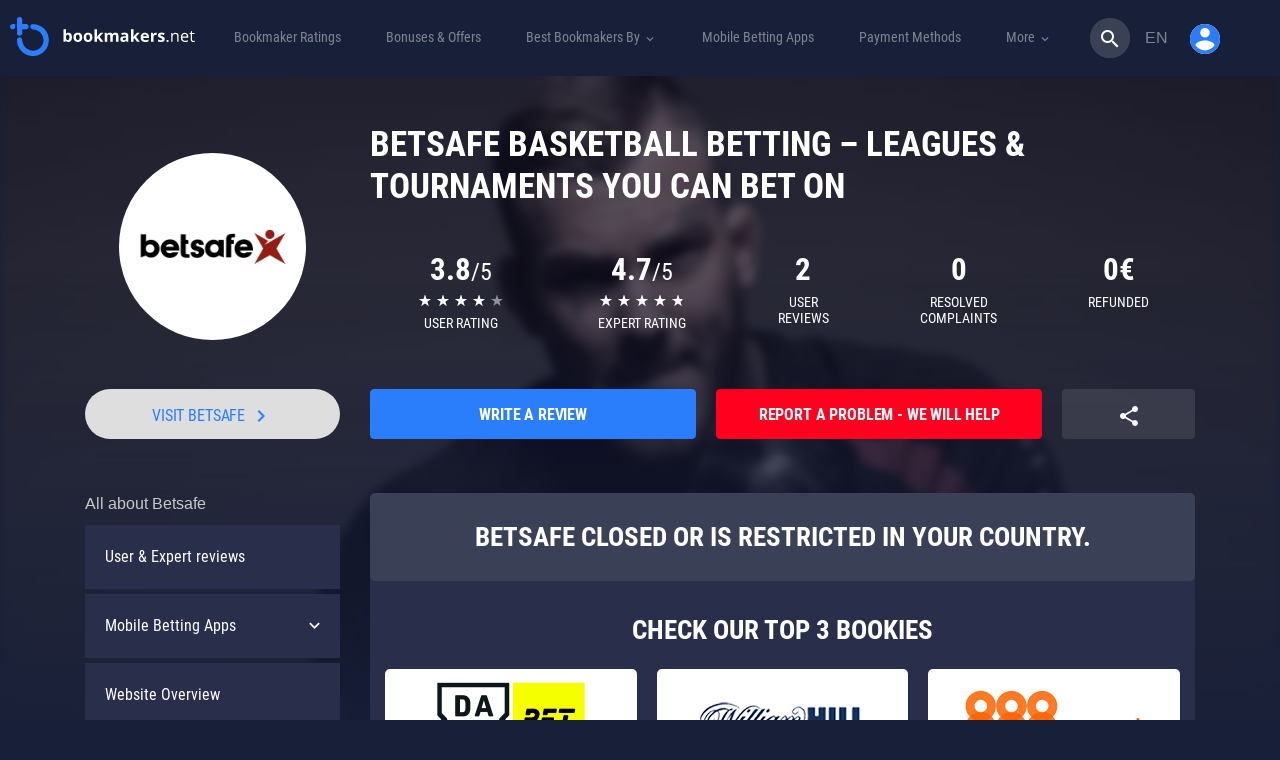

--- FILE ---
content_type: text/html; charset=UTF-8
request_url: https://bookmakers.net/betsafe/basketball-betting/
body_size: 76582
content:
<!DOCTYPE html><html lang="en"><head><meta charset="UTF-8"><meta name="viewport" content="width=device-width, initial-scale=1"><link rel="stylesheet" media="print" onload="this.onload=null;this.media='all';" id="ao_optimized_gfonts" href="https://fonts.googleapis.com/css?family=Material+Icons&amp;display=swap"><link rel="profile" href="https://gmpg.org/xfn/11"><link rel="preload" href="https://bookmakers.net/wp-content/themes/ministrap-child/assets/fonts/Roboto_Condensed/roboto-condensed-v18-latin_cyrillic-regular.woff2" as="font" type="font/woff2" crossorigin><link rel="preload" href="https://bookmakers.net/wp-content/themes/ministrap-child/assets/fonts/Roboto_Condensed/roboto-condensed-v18-latin_cyrillic-700.woff2" as="font" type="font/woff2" crossorigin><link rel="preload" href="https://bookmakers.net/wp-content/themes/ministrap-child/assets/fonts/font-icons/bookmakers-net.woff2?88844878" as="font" type="font/woff2" crossorigin><link rel="alternate" hreflang="en" href="https://bookmakers.net/betsafe/basketball-betting/" /><link rel="alternate" hreflang="de" href="https://wettanbieter.online/betsafe/basketball-wetten/" /><meta name='robots' content='index, follow, max-image-preview:large, max-snippet:-1, max-video-preview:-1' /><title>Betsafe Basketball Betting Odds &amp; Lines | Overview of All Leagues</title><link rel="canonical" href="https://bookmakers.net/betsafe/basketball-betting/" /><meta property="og:locale" content="en_GB" /><meta property="og:type" content="article" /><meta property="og:title" content="Betsafe Basketball Betting Odds &amp; Lines | Overview of All Leagues" /><meta property="og:url" content="https://bookmakers.net/betsafe/basketball-betting/" /><meta property="og:site_name" content="bookmakers.net" /><meta property="article:publisher" content="https://www.facebook.com/Bookmakersnet-2099817980268753/" /><meta property="article:modified_time" content="2020-10-23T11:12:38+00:00" /><meta name="twitter:card" content="summary_large_image" /><meta name="twitter:site" content="@BookmakersN" /><meta name="twitter:label1" content="Estimated reading time" /><meta name="twitter:data1" content="2 minutes" /><style media="all">img:is([sizes=auto i],[sizes^="auto," i]){contain-intrinsic-size:3000px 1500px}
:root{--wp-block-synced-color:#7a00df;--wp-block-synced-color--rgb:122,0,223;--wp-bound-block-color:var(--wp-block-synced-color);--wp-editor-canvas-background:#ddd;--wp-admin-theme-color:#007cba;--wp-admin-theme-color--rgb:0,124,186;--wp-admin-theme-color-darker-10:#006ba1;--wp-admin-theme-color-darker-10--rgb:0,107,160.5;--wp-admin-theme-color-darker-20:#005a87;--wp-admin-theme-color-darker-20--rgb:0,90,135;--wp-admin-border-width-focus:2px}@media (min-resolution:192dpi){:root{--wp-admin-border-width-focus:1.5px}}.wp-element-button{cursor:pointer}:root .has-very-light-gray-background-color{background-color:#eee}:root .has-very-dark-gray-background-color{background-color:#313131}:root .has-very-light-gray-color{color:#eee}:root .has-very-dark-gray-color{color:#313131}:root .has-vivid-green-cyan-to-vivid-cyan-blue-gradient-background{background:linear-gradient(135deg,#00d084,#0693e3)}:root .has-purple-crush-gradient-background{background:linear-gradient(135deg,#34e2e4,#4721fb 50%,#ab1dfe)}:root .has-hazy-dawn-gradient-background{background:linear-gradient(135deg,#faaca8,#dad0ec)}:root .has-subdued-olive-gradient-background{background:linear-gradient(135deg,#fafae1,#67a671)}:root .has-atomic-cream-gradient-background{background:linear-gradient(135deg,#fdd79a,#004a59)}:root .has-nightshade-gradient-background{background:linear-gradient(135deg,#330968,#31cdcf)}:root .has-midnight-gradient-background{background:linear-gradient(135deg,#020381,#2874fc)}:root{--wp--preset--font-size--normal:16px;--wp--preset--font-size--huge:42px}.has-regular-font-size{font-size:1em}.has-larger-font-size{font-size:2.625em}.has-normal-font-size{font-size:var(--wp--preset--font-size--normal)}.has-huge-font-size{font-size:var(--wp--preset--font-size--huge)}.has-text-align-center{text-align:center}.has-text-align-left{text-align:left}.has-text-align-right{text-align:right}.has-fit-text{white-space:nowrap!important}#end-resizable-editor-section{display:none}.aligncenter{clear:both}.items-justified-left{justify-content:flex-start}.items-justified-center{justify-content:center}.items-justified-right{justify-content:flex-end}.items-justified-space-between{justify-content:space-between}.screen-reader-text{border:0;clip-path:inset(50%);height:1px;margin:-1px;overflow:hidden;padding:0;position:absolute;width:1px;word-wrap:normal!important}.screen-reader-text:focus{background-color:#ddd;clip-path:none;color:#444;display:block;font-size:1em;height:auto;left:5px;line-height:normal;padding:15px 23px 14px;text-decoration:none;top:5px;width:auto;z-index:100000}html :where(.has-border-color){border-style:solid}html :where([style*=border-top-color]){border-top-style:solid}html :where([style*=border-right-color]){border-right-style:solid}html :where([style*=border-bottom-color]){border-bottom-style:solid}html :where([style*=border-left-color]){border-left-style:solid}html :where([style*=border-width]){border-style:solid}html :where([style*=border-top-width]){border-top-style:solid}html :where([style*=border-right-width]){border-right-style:solid}html :where([style*=border-bottom-width]){border-bottom-style:solid}html :where([style*=border-left-width]){border-left-style:solid}html :where(img[class*=wp-image-]){height:auto;max-width:100%}:where(figure){margin:0 0 1em}html :where(.is-position-sticky){--wp-admin--admin-bar--position-offset:var(--wp-admin--admin-bar--height,0px)}@media screen and (max-width:600px){html :where(.is-position-sticky){--wp-admin--admin-bar--position-offset:0px}}
:root{--wp--preset--aspect-ratio--square:1;--wp--preset--aspect-ratio--4-3:4/3;--wp--preset--aspect-ratio--3-4:3/4;--wp--preset--aspect-ratio--3-2:3/2;--wp--preset--aspect-ratio--2-3:2/3;--wp--preset--aspect-ratio--16-9:16/9;--wp--preset--aspect-ratio--9-16:9/16;--wp--preset--color--black:#000;--wp--preset--color--cyan-bluish-gray:#abb8c3;--wp--preset--color--white:#fff;--wp--preset--color--pale-pink:#f78da7;--wp--preset--color--vivid-red:#cf2e2e;--wp--preset--color--luminous-vivid-orange:#ff6900;--wp--preset--color--luminous-vivid-amber:#fcb900;--wp--preset--color--light-green-cyan:#7bdcb5;--wp--preset--color--vivid-green-cyan:#00d084;--wp--preset--color--pale-cyan-blue:#8ed1fc;--wp--preset--color--vivid-cyan-blue:#0693e3;--wp--preset--color--vivid-purple:#9b51e0;--wp--preset--gradient--vivid-cyan-blue-to-vivid-purple:linear-gradient(135deg,#0693e3 0%,#9b51e0 100%);--wp--preset--gradient--light-green-cyan-to-vivid-green-cyan:linear-gradient(135deg,#7adcb4 0%,#00d082 100%);--wp--preset--gradient--luminous-vivid-amber-to-luminous-vivid-orange:linear-gradient(135deg,#fcb900 0%,#ff6900 100%);--wp--preset--gradient--luminous-vivid-orange-to-vivid-red:linear-gradient(135deg,#ff6900 0%,#cf2e2e 100%);--wp--preset--gradient--very-light-gray-to-cyan-bluish-gray:linear-gradient(135deg,#eee 0%,#a9b8c3 100%);--wp--preset--gradient--cool-to-warm-spectrum:linear-gradient(135deg,#4aeadc 0%,#9778d1 20%,#cf2aba 40%,#ee2c82 60%,#fb6962 80%,#fef84c 100%);--wp--preset--gradient--blush-light-purple:linear-gradient(135deg,#ffceec 0%,#9896f0 100%);--wp--preset--gradient--blush-bordeaux:linear-gradient(135deg,#fecda5 0%,#fe2d2d 50%,#6b003e 100%);--wp--preset--gradient--luminous-dusk:linear-gradient(135deg,#ffcb70 0%,#c751c0 50%,#4158d0 100%);--wp--preset--gradient--pale-ocean:linear-gradient(135deg,#fff5cb 0%,#b6e3d4 50%,#33a7b5 100%);--wp--preset--gradient--electric-grass:linear-gradient(135deg,#caf880 0%,#71ce7e 100%);--wp--preset--gradient--midnight:linear-gradient(135deg,#020381 0%,#2874fc 100%);--wp--preset--font-size--small:13px;--wp--preset--font-size--medium:20px;--wp--preset--font-size--large:36px;--wp--preset--font-size--x-large:42px;--wp--preset--spacing--20:.44rem;--wp--preset--spacing--30:.67rem;--wp--preset--spacing--40:1rem;--wp--preset--spacing--50:1.5rem;--wp--preset--spacing--60:2.25rem;--wp--preset--spacing--70:3.38rem;--wp--preset--spacing--80:5.06rem;--wp--preset--shadow--natural:6px 6px 9px rgba(0,0,0,.2);--wp--preset--shadow--deep:12px 12px 50px rgba(0,0,0,.4);--wp--preset--shadow--sharp:6px 6px 0px rgba(0,0,0,.2);--wp--preset--shadow--outlined:6px 6px 0px -3px #fff,6px 6px #000;--wp--preset--shadow--crisp:6px 6px 0px #000}:where(.is-layout-flex){gap:.5em}:where(.is-layout-grid){gap:.5em}body .is-layout-flex{display:flex}.is-layout-flex{flex-wrap:wrap;align-items:center}.is-layout-flex>:is(*,div){margin:0}body .is-layout-grid{display:grid}.is-layout-grid>:is(*,div){margin:0}:where(.wp-block-columns.is-layout-flex){gap:2em}:where(.wp-block-columns.is-layout-grid){gap:2em}:where(.wp-block-post-template.is-layout-flex){gap:1.25em}:where(.wp-block-post-template.is-layout-grid){gap:1.25em}.has-black-color{color:var(--wp--preset--color--black) !important}.has-cyan-bluish-gray-color{color:var(--wp--preset--color--cyan-bluish-gray) !important}.has-white-color{color:var(--wp--preset--color--white) !important}.has-pale-pink-color{color:var(--wp--preset--color--pale-pink) !important}.has-vivid-red-color{color:var(--wp--preset--color--vivid-red) !important}.has-luminous-vivid-orange-color{color:var(--wp--preset--color--luminous-vivid-orange) !important}.has-luminous-vivid-amber-color{color:var(--wp--preset--color--luminous-vivid-amber) !important}.has-light-green-cyan-color{color:var(--wp--preset--color--light-green-cyan) !important}.has-vivid-green-cyan-color{color:var(--wp--preset--color--vivid-green-cyan) !important}.has-pale-cyan-blue-color{color:var(--wp--preset--color--pale-cyan-blue) !important}.has-vivid-cyan-blue-color{color:var(--wp--preset--color--vivid-cyan-blue) !important}.has-vivid-purple-color{color:var(--wp--preset--color--vivid-purple) !important}.has-black-background-color{background-color:var(--wp--preset--color--black) !important}.has-cyan-bluish-gray-background-color{background-color:var(--wp--preset--color--cyan-bluish-gray) !important}.has-white-background-color{background-color:var(--wp--preset--color--white) !important}.has-pale-pink-background-color{background-color:var(--wp--preset--color--pale-pink) !important}.has-vivid-red-background-color{background-color:var(--wp--preset--color--vivid-red) !important}.has-luminous-vivid-orange-background-color{background-color:var(--wp--preset--color--luminous-vivid-orange) !important}.has-luminous-vivid-amber-background-color{background-color:var(--wp--preset--color--luminous-vivid-amber) !important}.has-light-green-cyan-background-color{background-color:var(--wp--preset--color--light-green-cyan) !important}.has-vivid-green-cyan-background-color{background-color:var(--wp--preset--color--vivid-green-cyan) !important}.has-pale-cyan-blue-background-color{background-color:var(--wp--preset--color--pale-cyan-blue) !important}.has-vivid-cyan-blue-background-color{background-color:var(--wp--preset--color--vivid-cyan-blue) !important}.has-vivid-purple-background-color{background-color:var(--wp--preset--color--vivid-purple) !important}.has-black-border-color{border-color:var(--wp--preset--color--black) !important}.has-cyan-bluish-gray-border-color{border-color:var(--wp--preset--color--cyan-bluish-gray) !important}.has-white-border-color{border-color:var(--wp--preset--color--white) !important}.has-pale-pink-border-color{border-color:var(--wp--preset--color--pale-pink) !important}.has-vivid-red-border-color{border-color:var(--wp--preset--color--vivid-red) !important}.has-luminous-vivid-orange-border-color{border-color:var(--wp--preset--color--luminous-vivid-orange) !important}.has-luminous-vivid-amber-border-color{border-color:var(--wp--preset--color--luminous-vivid-amber) !important}.has-light-green-cyan-border-color{border-color:var(--wp--preset--color--light-green-cyan) !important}.has-vivid-green-cyan-border-color{border-color:var(--wp--preset--color--vivid-green-cyan) !important}.has-pale-cyan-blue-border-color{border-color:var(--wp--preset--color--pale-cyan-blue) !important}.has-vivid-cyan-blue-border-color{border-color:var(--wp--preset--color--vivid-cyan-blue) !important}.has-vivid-purple-border-color{border-color:var(--wp--preset--color--vivid-purple) !important}.has-vivid-cyan-blue-to-vivid-purple-gradient-background{background:var(--wp--preset--gradient--vivid-cyan-blue-to-vivid-purple) !important}.has-light-green-cyan-to-vivid-green-cyan-gradient-background{background:var(--wp--preset--gradient--light-green-cyan-to-vivid-green-cyan) !important}.has-luminous-vivid-amber-to-luminous-vivid-orange-gradient-background{background:var(--wp--preset--gradient--luminous-vivid-amber-to-luminous-vivid-orange) !important}.has-luminous-vivid-orange-to-vivid-red-gradient-background{background:var(--wp--preset--gradient--luminous-vivid-orange-to-vivid-red) !important}.has-very-light-gray-to-cyan-bluish-gray-gradient-background{background:var(--wp--preset--gradient--very-light-gray-to-cyan-bluish-gray) !important}.has-cool-to-warm-spectrum-gradient-background{background:var(--wp--preset--gradient--cool-to-warm-spectrum) !important}.has-blush-light-purple-gradient-background{background:var(--wp--preset--gradient--blush-light-purple) !important}.has-blush-bordeaux-gradient-background{background:var(--wp--preset--gradient--blush-bordeaux) !important}.has-luminous-dusk-gradient-background{background:var(--wp--preset--gradient--luminous-dusk) !important}.has-pale-ocean-gradient-background{background:var(--wp--preset--gradient--pale-ocean) !important}.has-electric-grass-gradient-background{background:var(--wp--preset--gradient--electric-grass) !important}.has-midnight-gradient-background{background:var(--wp--preset--gradient--midnight) !important}.has-small-font-size{font-size:var(--wp--preset--font-size--small) !important}.has-medium-font-size{font-size:var(--wp--preset--font-size--medium) !important}.has-large-font-size{font-size:var(--wp--preset--font-size--large) !important}.has-x-large-font-size{font-size:var(--wp--preset--font-size--x-large) !important}
/*! This file is auto-generated */
.wp-block-button__link{color:#fff;background-color:#32373c;border-radius:9999px;box-shadow:none;text-decoration:none;padding:calc(.667em + 2px) calc(1.333em + 2px);font-size:1.125em}.wp-block-file__button{background:#32373c;color:#fff;text-decoration:none}
span[data-operator]{cursor:pointer}img.menu-img{width:40px}.page_navigation{height:37px;float:left;margin-bottom:1.5em}a.page_link,.previous_link,.next_link,span.ellipse{width:30px;height:30px;line-height:30px;margin:0;display:block;color:#0085cf;float:left;text-align:center;text-decoration:none;font-size:14px}.previous_link,.next_link,.previous_link:hover,.next_link:hover,.previous_link:active,.next_link:active,.previous_link:focus,.next_link:focus{width:auto;padding:0;text-transform:lowercase;text-decoration:none}.next_link{margin-left:10px}.previous_link{margin-right:10px}.next_link:after,.previous_link:before{font-family:'Open sans';font-size:1.2em;line-height:0}.next_link:after{content:'\02192';margin-left:10px}.previous_link:before{content:'\02190';margin-right:10px}a.page_link.active_page{color:#fff;background:#0085cf;text-decoration:none}a.page_link:hover{text-decoration:none}span.ellipse{float:left;color:#0085cf}#exit-popup{display:none;position:fixed;top:0;left:0;width:100%;height:100%;z-index:9}#exit-popup .exit-modal{width:600px;height:400px;z-index:1050;position:absolute;margin:auto;top:0;right:0;bottom:0;left:0;-webkit-animation:popin .3s;animation:popin .3s}#exit-popup form span{text-align:center;width:100%;display:block;margin-top:8px;float:left;font-size:.8em}#exit-popup form{padding:0 25px;margin-bottom:8px;float:left;width:100%}#exit-popup .exit-modal-footer{background:#eee;padding:15px 0 0;background:#eee;padding:15px 0 0;float:left;width:100%;border-bottom-left-radius:5px;border-bottom-right-radius:5px}#exit-popup .exit-modal-footer input[type=submit]{border-top-right-radius:25px;border-bottom-right-radius:25px;height:35px;border:none;width:34%;float:left;font-size:.85em;font-weight:100;line-height:1em;text-align:left;padding-left:15px;color:#fff}#exit-popup .exit-modal-footer input[type=submit]::selection{border:none;outline:none;background:0 0}#exit-popup .exit-modal-footer input[type=text]:nth-child(2){border-radius:0;border-left:1px solid #eee;text-align:left;padding-left:10px}#exit-popup .exit-modal-footer input[type=text]{border-top-left-radius:25px;border-bottom-left-radius:25px;height:35px;border:none;width:33%;float:left;text-align:left;padding-left:10px;text-transform:none;font-size:.85em}#exit-popup .exit-modal-content{height:303px;background-size:100%;border:none;width:100%;border-top-left-radius:6px;border-top-right-radius:6px}#exit-popup .exit-modal-dialog{top:50%;transform:translateY(-60%)}#exit-popup button.close{background:rgba(255,255,255,.31);width:40px;height:40px;font-family:"Open Sans",sans-serif;color:#fff;font-weight:100;text-shadow:none;font-size:2.5em;opacity:1;top:-6%;right:-3%;position:absolute;border-radius:100%;z-index:9}.underlay{width:100%;height:100%;position:absolute;top:0;left:0;background-color:rgba(0,0,0,.5);cursor:pointer;-webkit-animation:fadein .5s;animation:fadein .5s}.exit-popup-default .exit-popup-btn{max-width:320px}.exit-popup-description{margin:30px 0;font-size:20px;color:#fff;font-weight:400;text-shadow:0px 2px 2px rgba(0,0,0,.71)}@-webkit-keyframes fadein{0%{opacity:0}100%{opacity:1}}@-ms-keyframes fadein{0%{opacity:0}100%{opacity:1}}@keyframes fadein{0%{opacity:0}100%{opacity:1}}@-webkit-keyframes popin{0%{-webkit-transform:scale(0);transform:scale(0);opacity:0}85%{-webkit-transform:scale(1.05);transform:scale(1.05);opacity:1}100%{-webkit-transform:scale(1);transform:scale(1);opacity:1}}@-ms-keyframes popin{0%{-ms-transform:scale(0);transform:scale(0);opacity:0}85%{-ms-transform:scale(1.05);transform:scale(1.05);opacity:1}100%{-ms-transform:scale(1);transform:scale(1);opacity:1}}@keyframes popin{0%{-webkit-transform:scale(0);-ms-transform:scale(0);transform:scale(0);opacity:0}85%{-webkit-transform:scale(1.05);-ms-transform:scale(1.05);transform:scale(1.05);opacity:1}100%{-webkit-transform:scale(1);-ms-transform:scale(1);transform:scale(1);opacity:1}}#lz-footer a:hover i{filter:brightness(150%)}.js-scroll-top{display:none;bottom:30px;right:30px;position:fixed;z-index:10;background:#000;width:50px;height:50px;font-size:25px;border-radius:50%;padding:0;text-align:center}.js-scroll-top .fa{padding:0;line-height:45px}.footer{background-color:#262626;color:#fff;text-transform:uppercase;padding-bottom:25px}.footer-heading{font-weight:700;font-size:16px;padding-top:30px}.footer-logos{margin:20px 0 -9px}.footer-logos>i{vertical-align:middle;margin-right:18px;margin-bottom:18px}.footer-18-text{color:#ccc;font-size:12px;vertical-align:middle}.footer-18-text i.i-f-gamble-aware{top:5px;position:relative;zoom:.8}.copyright{padding:23px 0 31px;background-color:#1c1c1c;color:#ccc;font-size:12px}.footer a{color:#fff}.footer hr{border-top-color:#464646}.footer-18{color:#ccc}.i-f-gamble-aware,.i-f-oddspedia,.i-f-juego-seguro,.i-f-gambling-therapy,.i-f-jugarbien,.i-f-ecopayz,.i-f-astropay,.i-f-paypal,.i-f-norton,.i-f-neteller,.i-f-visa,.i-f-skrill,.i-f-qiwi,.i-f-webmoney,.i-f-yandex-money,.i-f-clickandbuy,.i-f-mga,.i-f-havale,.i-f-boleto,.i-f-mastercard,.i-f-18,.i-f-tuv,.i-f-ja,.i-f-cep-bank,.i-f-sch{display:inline-block;background:url('/wp-content/themes/ministrap/assets/images/footer-sprite-colored.png?v=3.4.0') no-repeat;background:url('/wp-content/themes/ministrap/assets/images/footer-sprite.png?v=3.4.0') no-repeat;overflow:hidden;text-indent:-9999px;text-align:left}.footer-tr.footer-heading{font-size:16px;padding-top:30px;text-transform:none;font-weight:100;text-align:center}.i-f-gamble-aware{background-position:0 0;width:216px;height:46px}.i-f-gamble-aware{background:url(/wp-content/themes/ministrap/assets/images/footer-logos/white/gamble-aware.svg?v=2) no-repeat;height:13px;width:114px;opacity:.6}.i-f-oddspedia{background-position:0 -46px;width:207px;height:26px}.i-f-juego-seguro{background-position:0 -72px;width:147px;height:25px}.i-f-gambling-therapy{background-position:0 -97px;width:122px;height:46px}.i-f-jugarbien{background-position:0 -143px;width:109px;height:35px}.i-f-ecopayz{background-position:-109px -143px;width:103px;height:25px}.i-f-astropay{background-position:-109px -168px;width:101px;height:29px}.i-f-paypal{background-position:0 -178px;width:99px;height:26px}.i-f-norton{background-position:-99px -197px;width:97px;height:42px}.i-f-neteller{background-position:-122px -97px;width:94px;height:19px}.i-f-visa{background-position:0 -204px;width:86px;height:29px}.i-f-skrill{background-position:0 -233px;width:82px;height:30px}.i-f-qiwi{background-position:-82px -239px;width:80px;height:40px}.i-f-webmoney{background-position:0 -263px;width:80px;height:40px}.i-f-yandex-money{background-position:-80px -279px;width:80px;height:40px}.i-f-clickandbuy{background-position:0 -303px;width:78px;height:50px}.i-f-mga{background-position:-78px -319px;width:77px;height:32px}.i-f-havale{background-position:-160px -279px;width:55px;height:45px}.i-f-boleto{background-position:-162px -239px;width:49px;height:32px}.i-f-mastercard{background-position:-155px -324px;width:47px;height:41px}.i-f-18{background-position:-78px -351px;width:46px;height:46px}.i-f-tuv{background-position:0 -353px;width:46px;height:50px}.i-f-ja{background-position:-124px -365px;width:45px;height:45px}.i-f-cep-bank{background-position:-169px -365px;width:41px;height:35px}.i-f-sch{background-position:-46px -397px;width:39px;height:50px}
/*!*Remove "Service of"*!*/
.i-f-oddspedia{background-position:-96px -45px;width:110px;height:26px}.footer-tr.footer-heading{font-size:16px;padding-top:30px;text-transform:none;font-weight:100;text-align:center}.footer-logos>i.i-f-juego-seguro{margin-bottom:9px}.footer .flex-container{display:flex;flex-flow:row wrap;justify-content:flex-start;align-items:center;flex-direction:row}.footer .flex-item{flex:1 auto}.footer .order-1{order:1}.footer .order-2{order:2}.footer .order-3{order:3}@media screen and (max-width:575px){.footer{text-align:center}}@media screen and (max-width:767px){#lz-footer .media-right{display:flex}}@font-face{font-family:'currency-font';src:url('/wp-content/themes/ministrap/assets/fonts/currency-font/icomoon.eot?ef6ui9');src:url('/wp-content/themes/ministrap/assets/fonts/currency-font/icomoon.eot?ef6ui9#iefix') format('embedded-opentype'),url('/wp-content/themes/ministrap/assets/fonts/currency-font/icomoon.ttf?ef6ui9') format('truetype'),url('/wp-content/themes/ministrap/assets/fonts/currency-font/icomoon.woff?ef6ui9') format('woff'),url('/wp-content/themes/ministrap/assets/fonts/currency-font/icomoon.svg?ef6ui9#icomoon') format('svg');font-weight:400;font-style:normal}.currency-icon:before{font-family:'currency-font' !important;speak:none;font-style:normal;font-weight:400;font-variant:normal;text-transform:none;line-height:1;-webkit-font-smoothing:antialiased;-moz-osx-font-smoothing:grayscale}.currency-bitcoin:before{content:"\e900"}.currency-kes:before{content:"\e901"}.currency-zl:before{content:"\e902"}.compliance-tooltip.tooltip.in{opacity:1;filter:alpha(opacity=100)}.compliance-tooltip.tooltip.top .tooltip-arrow{border-top-color:#fff}.compliance-tooltip .tooltip-inner{background:#fff;color:#8e8d8d;width:280px;max-width:280px;border-radius:3px;box-shadow:4px 3px 20px -2px rgba(0,0,0,.75);font-size:12px;line-height:1.25em}.bet365-tooltip .tooltip-inner{background:#1e7f5e;color:#fff}.bet365-tooltip .tooltip-inner b{display:block;float:left;width:calc(100% - 50px);margin:5px 0;font-size:1.1em}.bet365-tooltip .tooltip-inner img{float:left}.bet365-tooltip.tooltip.top .tooltip-arrow{border-top-color:#1e7f5e}.bet365-info-sign{width:15px;height:15px;display:inline-block;top:3px;left:5px;position:relative}.bet365-info-sign:before{content:"?";width:16px;height:16px;display:block;background:0 0;border:1px solid #8e8d8d;border-radius:50%;color:#8e8d8d;line-height:14px;font-style:initial;font-weight:100;font-size:12px;font-family:Helvetica}.button.btn-disabled{cursor:not-allowed !important;user-select:none !important}.button.btn-disabled:not(.bonuscode){background-color:#959ba5 !important;color:#f8f8f8 !important}#imprint-container{width:100%;position:relative}#imprint-container img{width:100%}#imprint-email{font-size:2em;display:block;width:40%;top:5.8%;position:absolute;left:5%;line-height:0}
/*!
 * Bootstrap v3.3.7 (http://getbootstrap.com)
 * Copyright 2011-2016 Twitter, Inc.
 * Licensed under MIT (https://github.com/twbs/bootstrap/blob/master/LICENSE)
 *//*! normalize.css v3.0.3 | MIT License | github.com/necolas/normalize.css */.label,sub,sup{vertical-align:baseline}hr,img{border:0}body,figure{margin:0}.btn-group>.btn-group,.btn-toolbar .btn,.btn-toolbar .btn-group,.btn-toolbar .input-group,.col-xs-1,.col-xs-10,.col-xs-11,.col-xs-12,.col-xs-2,.col-xs-3,.col-xs-4,.col-xs-5,.col-xs-6,.col-xs-7,.col-xs-8,.col-xs-9,.dropdown-menu{float:left}.navbar-fixed-bottom .navbar-collapse,.navbar-fixed-top .navbar-collapse,.pre-scrollable{max-height:340px}html{font-family:sans-serif;-webkit-text-size-adjust:100%;-ms-text-size-adjust:100%}article,aside,details,figcaption,figure,footer,header,hgroup,main,menu,nav,section,summary{display:block}audio,canvas,progress,video{display:inline-block;vertical-align:baseline}audio:not([controls]){display:none;height:0}[hidden],template{display:none}a{background-color:transparent}a:active,a:hover{outline:0}b,optgroup,strong{font-weight:700}dfn{font-style:italic}h1{margin:.67em 0}mark{color:#000;background:#ff0}sub,sup{position:relative;font-size:75%;line-height:0}sup{top:-.5em}sub{bottom:-.25em}img{vertical-align:middle}svg:not(:root){overflow:hidden}hr{height:0;-webkit-box-sizing:content-box;-moz-box-sizing:content-box;box-sizing:content-box}*,:after,:before,input[type=checkbox],input[type=radio]{-webkit-box-sizing:border-box;-moz-box-sizing:border-box}pre,textarea{overflow:auto}code,kbd,pre,samp{font-size:1em}button,input,optgroup,select,textarea{margin:0;font:inherit;color:inherit}button{overflow:visible}button,select{text-transform:none}button,html input[type=button],input[type=reset],input[type=submit]{-webkit-appearance:button;cursor:pointer}button[disabled],html input[disabled]{cursor:default}button::-moz-focus-inner,input::-moz-focus-inner{padding:0;border:0}input[type=checkbox],input[type=radio]{box-sizing:border-box;padding:0}input[type=number]::-webkit-inner-spin-button,input[type=number]::-webkit-outer-spin-button{height:auto}input[type=search]::-webkit-search-cancel-button,input[type=search]::-webkit-search-decoration{-webkit-appearance:none}table{border-spacing:0;border-collapse:collapse}td,th{padding:0}/*! Source: https://github.com/h5bp/html5-boilerplate/blob/master/src/css/main.css */@media print{blockquote,img,pre,tr{page-break-inside:avoid}*,:after,:before{color:#000!important;text-shadow:none!important;background:0 0!important;-webkit-box-shadow:none!important;box-shadow:none!important}a,a:visited{text-decoration:underline}a[href]:after{content:" (" attr(href) ")"}abbr[title]:after{content:" (" attr(title) ")"}a[href^="javascript:"]:after,a[href^="#"]:after{content:""}blockquote,pre{border:1px solid #999}thead{display:table-header-group}img{max-width:100%!important}h2,h3,p{orphans:3;widows:3}h2,h3{page-break-after:avoid}.navbar{display:none}.btn>.caret,.dropup>.btn>.caret{border-top-color:#000!important}.label{border:1px solid #000}.table{border-collapse:collapse!important}.table td,.table th{background-color:#fff!important}.table-bordered td,.table-bordered th{border:1px solid #ddd!important}}.dropdown-menu,.modal-content{-webkit-background-clip:padding-box}.btn,.btn-danger.active,.btn-danger:active,.btn-default.active,.btn-default:active,.btn-info.active,.btn-info:active,.btn-primary.active,.btn-primary:active,.btn-warning.active,.btn-warning:active,.btn.active,.btn:active,.dropdown-menu>.disabled>a:focus,.dropdown-menu>.disabled>a:hover,.form-control,.navbar-toggle,.open>.dropdown-toggle.btn-danger,.open>.dropdown-toggle.btn-default,.open>.dropdown-toggle.btn-info,.open>.dropdown-toggle.btn-primary,.open>.dropdown-toggle.btn-warning{background-image:none}.img-thumbnail,body{background-color:#fff}*,:after,:before{box-sizing:border-box}html{font-size:10px;-webkit-tap-highlight-color:transparent}body{font-family:"Helvetica Neue",Helvetica,Arial,sans-serif;font-size:14px;line-height:1.42857143;color:#333}button,input,select,textarea{font-family:inherit;font-size:inherit;line-height:inherit}a{color:#337ab7;text-decoration:none}a:focus,a:hover{color:#23527c;text-decoration:underline}a:focus{outline:-webkit-focus-ring-color auto 5px;outline-offset:-2px}.carousel-inner>.item>a>img,.carousel-inner>.item>img,.img-responsive,.thumbnail a>img,.thumbnail>img{display:block;max-width:100%;height:auto}.img-rounded{border-radius:6px}.img-thumbnail{display:inline-block;max-width:100%;height:auto;padding:4px;line-height:1.42857143;border:1px solid #ddd;border-radius:4px;-webkit-transition:all .2s ease-in-out;-o-transition:all .2s ease-in-out;transition:all .2s ease-in-out}.img-circle{border-radius:50%}hr{margin-top:20px;margin-bottom:20px;border-top:1px solid #eee}.sr-only{position:absolute;width:1px;height:1px;padding:0;margin:-1px;overflow:hidden;clip:rect(0,0,0,0);border:0}.sr-only-focusable:active,.sr-only-focusable:focus{position:static;width:auto;height:auto;margin:0;overflow:visible;clip:auto}[role=button]{cursor:pointer}.h1,.h2,.h3,.h4,.h5,.h6,h1,h2,h3,h4,h5,h6{font-family:inherit;font-weight:500;line-height:1.1;color:inherit}.h1 .small,.h1 small,.h2 .small,.h2 small,.h3 .small,.h3 small,.h4 .small,.h4 small,.h5 .small,.h5 small,.h6 .small,.h6 small,h1 .small,h1 small,h2 .small,h2 small,h3 .small,h3 small,h4 .small,h4 small,h5 .small,h5 small,h6 .small,h6 small{font-weight:400;line-height:1;color:#777}.h1,.h2,.h3,h1,h2,h3{margin-top:20px;margin-bottom:10px}.h1 .small,.h1 small,.h2 .small,.h2 small,.h3 .small,.h3 small,h1 .small,h1 small,h2 .small,h2 small,h3 .small,h3 small{font-size:65%}.h4,.h5,.h6,h4,h5,h6{margin-top:10px;margin-bottom:10px}.h4 .small,.h4 small,.h5 .small,.h5 small,.h6 .small,.h6 small,h4 .small,h4 small,h5 .small,h5 small,h6 .small,h6 small{font-size:75%}.h1,h1{font-size:36px}.h2,h2{font-size:30px}.h3,h3{font-size:24px}.h4,h4{font-size:18px}.h5,h5{font-size:14px}.h6,h6{font-size:12px}p{margin:0 0 10px}.lead{margin-bottom:20px;font-size:16px;font-weight:300;line-height:1.4}dt,kbd kbd,label{font-weight:700}address,blockquote .small,blockquote footer,blockquote small,dd,dt,pre{line-height:1.42857143}@media (min-width:768px){.lead{font-size:21px}}.small,small{font-size:85%}.mark,mark{padding:.2em;background-color:#fcf8e3}.list-inline,.list-unstyled{padding-left:0;list-style:none}.text-left{text-align:left}.text-right{text-align:right}.text-center{text-align:center}.text-justify{text-align:justify}.text-nowrap{white-space:nowrap}.text-lowercase{text-transform:lowercase}.text-uppercase{text-transform:uppercase}.text-capitalize{text-transform:capitalize}.text-muted{color:#777}.text-primary{color:#337ab7}a.text-primary:focus,a.text-primary:hover{color:#286090}.text-success{color:#3c763d}a.text-success:focus,a.text-success:hover{color:#2b542c}.text-info{color:#31708f}a.text-info:focus,a.text-info:hover{color:#245269}.text-warning{color:#8a6d3b}a.text-warning:focus,a.text-warning:hover{color:#66512c}.text-danger{color:#a94442}a.text-danger:focus,a.text-danger:hover{color:#843534}.bg-primary{color:#fff;background-color:#337ab7}a.bg-primary:focus,a.bg-primary:hover{background-color:#286090}.bg-success{background-color:#dff0d8}a.bg-success:focus,a.bg-success:hover{background-color:#c1e2b3}.bg-info{background-color:#d9edf7}a.bg-info:focus,a.bg-info:hover{background-color:#afd9ee}.bg-warning{background-color:#fcf8e3}a.bg-warning:focus,a.bg-warning:hover{background-color:#f7ecb5}.bg-danger{background-color:#f2dede}a.bg-danger:focus,a.bg-danger:hover{background-color:#e4b9b9}pre code,table{background-color:transparent}.page-header{padding-bottom:9px;margin:40px 0 20px;border-bottom:1px solid #eee}dl,ol,ul{margin-top:0}blockquote ol:last-child,blockquote p:last-child,blockquote ul:last-child,ol ol,ol ul,ul ol,ul ul{margin-bottom:0}address,dl{margin-bottom:20px}ol,ul{margin-bottom:10px}.list-inline{margin-left:-5px}.list-inline>li{display:inline-block;padding-right:5px;padding-left:5px}dd{margin-left:0}@media (min-width:768px){.dl-horizontal dt{float:left;width:160px;overflow:hidden;clear:left;text-align:right;text-overflow:ellipsis;white-space:nowrap}.dl-horizontal dd{margin-left:180px}.container{width:750px}}abbr[data-original-title],abbr[title]{cursor:help;border-bottom:1px dotted #777}.initialism{font-size:90%;text-transform:uppercase}blockquote{padding:10px 20px;margin:0 0 20px;font-size:17.5px;border-left:5px solid #eee}blockquote .small,blockquote footer,blockquote small{display:block;font-size:80%;color:#777}legend,pre{display:block;color:#333}blockquote .small:before,blockquote footer:before,blockquote small:before{content:'\2014 \00A0'}.blockquote-reverse,blockquote.pull-right{padding-right:15px;padding-left:0;text-align:right;border-right:5px solid #eee;border-left:0}code,kbd{padding:2px 4px;font-size:90%}caption,th{text-align:left}.blockquote-reverse .small:before,.blockquote-reverse footer:before,.blockquote-reverse small:before,blockquote.pull-right .small:before,blockquote.pull-right footer:before,blockquote.pull-right small:before{content:''}.blockquote-reverse .small:after,.blockquote-reverse footer:after,.blockquote-reverse small:after,blockquote.pull-right .small:after,blockquote.pull-right footer:after,blockquote.pull-right small:after{content:'\00A0 \2014'}address{font-style:normal}code,kbd,pre,samp{font-family:Menlo,Monaco,Consolas,"Courier New",monospace}code{color:#c7254e;background-color:#f9f2f4;border-radius:4px}kbd{color:#fff;background-color:#333;border-radius:3px;-webkit-box-shadow:inset 0 -1px 0 rgba(0,0,0,.25);box-shadow:inset 0 -1px 0 rgba(0,0,0,.25)}kbd kbd{padding:0;font-size:100%;-webkit-box-shadow:none;box-shadow:none}pre{padding:9.5px;margin:0 0 10px;font-size:13px;word-break:break-all;word-wrap:break-word;background-color:#f5f5f5;border:1px solid #ccc;border-radius:4px}.container,.container-fluid{margin-right:auto;margin-left:auto}pre code{padding:0;font-size:inherit;color:inherit;white-space:pre-wrap;border-radius:0}.container,.container-fluid{padding-right:15px;padding-left:15px}.pre-scrollable{overflow-y:scroll}@media (min-width:992px){.container{width:970px}}@media (min-width:1200px){.container{width:1170px}}.row{margin-right:-15px;margin-left:-15px}.col-lg-1,.col-lg-10,.col-lg-11,.col-lg-12,.col-lg-2,.col-lg-3,.col-lg-4,.col-lg-5,.col-lg-6,.col-lg-7,.col-lg-8,.col-lg-9,.col-md-1,.col-md-10,.col-md-11,.col-md-12,.col-md-2,.col-md-3,.col-md-4,.col-md-5,.col-md-6,.col-md-7,.col-md-8,.col-md-9,.col-sm-1,.col-sm-10,.col-sm-11,.col-sm-12,.col-sm-2,.col-sm-3,.col-sm-4,.col-sm-5,.col-sm-6,.col-sm-7,.col-sm-8,.col-sm-9,.col-xs-1,.col-xs-10,.col-xs-11,.col-xs-12,.col-xs-2,.col-xs-3,.col-xs-4,.col-xs-5,.col-xs-6,.col-xs-7,.col-xs-8,.col-xs-9{position:relative;min-height:1px;padding-right:15px;padding-left:15px}.col-xs-12{width:100%}.col-xs-11{width:91.66666667%}.col-xs-10{width:83.33333333%}.col-xs-9{width:75%}.col-xs-8{width:66.66666667%}.col-xs-7{width:58.33333333%}.col-xs-6{width:50%}.col-xs-5{width:41.66666667%}.col-xs-4{width:33.33333333%}.col-xs-3{width:25%}.col-xs-2{width:16.66666667%}.col-xs-1{width:8.33333333%}.col-xs-pull-12{right:100%}.col-xs-pull-11{right:91.66666667%}.col-xs-pull-10{right:83.33333333%}.col-xs-pull-9{right:75%}.col-xs-pull-8{right:66.66666667%}.col-xs-pull-7{right:58.33333333%}.col-xs-pull-6{right:50%}.col-xs-pull-5{right:41.66666667%}.col-xs-pull-4{right:33.33333333%}.col-xs-pull-3{right:25%}.col-xs-pull-2{right:16.66666667%}.col-xs-pull-1{right:8.33333333%}.col-xs-pull-0{right:auto}.col-xs-push-12{left:100%}.col-xs-push-11{left:91.66666667%}.col-xs-push-10{left:83.33333333%}.col-xs-push-9{left:75%}.col-xs-push-8{left:66.66666667%}.col-xs-push-7{left:58.33333333%}.col-xs-push-6{left:50%}.col-xs-push-5{left:41.66666667%}.col-xs-push-4{left:33.33333333%}.col-xs-push-3{left:25%}.col-xs-push-2{left:16.66666667%}.col-xs-push-1{left:8.33333333%}.col-xs-push-0{left:auto}.col-xs-offset-12{margin-left:100%}.col-xs-offset-11{margin-left:91.66666667%}.col-xs-offset-10{margin-left:83.33333333%}.col-xs-offset-9{margin-left:75%}.col-xs-offset-8{margin-left:66.66666667%}.col-xs-offset-7{margin-left:58.33333333%}.col-xs-offset-6{margin-left:50%}.col-xs-offset-5{margin-left:41.66666667%}.col-xs-offset-4{margin-left:33.33333333%}.col-xs-offset-3{margin-left:25%}.col-xs-offset-2{margin-left:16.66666667%}.col-xs-offset-1{margin-left:8.33333333%}.col-xs-offset-0{margin-left:0}@media (min-width:768px){.col-sm-1,.col-sm-10,.col-sm-11,.col-sm-12,.col-sm-2,.col-sm-3,.col-sm-4,.col-sm-5,.col-sm-6,.col-sm-7,.col-sm-8,.col-sm-9{float:left}.col-sm-12{width:100%}.col-sm-11{width:91.66666667%}.col-sm-10{width:83.33333333%}.col-sm-9{width:75%}.col-sm-8{width:66.66666667%}.col-sm-7{width:58.33333333%}.col-sm-6{width:50%}.col-sm-5{width:41.66666667%}.col-sm-4{width:33.33333333%}.col-sm-3{width:25%}.col-sm-2{width:16.66666667%}.col-sm-1{width:8.33333333%}.col-sm-pull-12{right:100%}.col-sm-pull-11{right:91.66666667%}.col-sm-pull-10{right:83.33333333%}.col-sm-pull-9{right:75%}.col-sm-pull-8{right:66.66666667%}.col-sm-pull-7{right:58.33333333%}.col-sm-pull-6{right:50%}.col-sm-pull-5{right:41.66666667%}.col-sm-pull-4{right:33.33333333%}.col-sm-pull-3{right:25%}.col-sm-pull-2{right:16.66666667%}.col-sm-pull-1{right:8.33333333%}.col-sm-pull-0{right:auto}.col-sm-push-12{left:100%}.col-sm-push-11{left:91.66666667%}.col-sm-push-10{left:83.33333333%}.col-sm-push-9{left:75%}.col-sm-push-8{left:66.66666667%}.col-sm-push-7{left:58.33333333%}.col-sm-push-6{left:50%}.col-sm-push-5{left:41.66666667%}.col-sm-push-4{left:33.33333333%}.col-sm-push-3{left:25%}.col-sm-push-2{left:16.66666667%}.col-sm-push-1{left:8.33333333%}.col-sm-push-0{left:auto}.col-sm-offset-12{margin-left:100%}.col-sm-offset-11{margin-left:91.66666667%}.col-sm-offset-10{margin-left:83.33333333%}.col-sm-offset-9{margin-left:75%}.col-sm-offset-8{margin-left:66.66666667%}.col-sm-offset-7{margin-left:58.33333333%}.col-sm-offset-6{margin-left:50%}.col-sm-offset-5{margin-left:41.66666667%}.col-sm-offset-4{margin-left:33.33333333%}.col-sm-offset-3{margin-left:25%}.col-sm-offset-2{margin-left:16.66666667%}.col-sm-offset-1{margin-left:8.33333333%}.col-sm-offset-0{margin-left:0}}@media (min-width:992px){.col-md-1,.col-md-10,.col-md-11,.col-md-12,.col-md-2,.col-md-3,.col-md-4,.col-md-5,.col-md-6,.col-md-7,.col-md-8,.col-md-9{float:left}.col-md-12{width:100%}.col-md-11{width:91.66666667%}.col-md-10{width:83.33333333%}.col-md-9{width:75%}.col-md-8{width:66.66666667%}.col-md-7{width:58.33333333%}.col-md-6{width:50%}.col-md-5{width:41.66666667%}.col-md-4{width:33.33333333%}.col-md-3{width:25%}.col-md-2{width:16.66666667%}.col-md-1{width:8.33333333%}.col-md-pull-12{right:100%}.col-md-pull-11{right:91.66666667%}.col-md-pull-10{right:83.33333333%}.col-md-pull-9{right:75%}.col-md-pull-8{right:66.66666667%}.col-md-pull-7{right:58.33333333%}.col-md-pull-6{right:50%}.col-md-pull-5{right:41.66666667%}.col-md-pull-4{right:33.33333333%}.col-md-pull-3{right:25%}.col-md-pull-2{right:16.66666667%}.col-md-pull-1{right:8.33333333%}.col-md-pull-0{right:auto}.col-md-push-12{left:100%}.col-md-push-11{left:91.66666667%}.col-md-push-10{left:83.33333333%}.col-md-push-9{left:75%}.col-md-push-8{left:66.66666667%}.col-md-push-7{left:58.33333333%}.col-md-push-6{left:50%}.col-md-push-5{left:41.66666667%}.col-md-push-4{left:33.33333333%}.col-md-push-3{left:25%}.col-md-push-2{left:16.66666667%}.col-md-push-1{left:8.33333333%}.col-md-push-0{left:auto}.col-md-offset-12{margin-left:100%}.col-md-offset-11{margin-left:91.66666667%}.col-md-offset-10{margin-left:83.33333333%}.col-md-offset-9{margin-left:75%}.col-md-offset-8{margin-left:66.66666667%}.col-md-offset-7{margin-left:58.33333333%}.col-md-offset-6{margin-left:50%}.col-md-offset-5{margin-left:41.66666667%}.col-md-offset-4{margin-left:33.33333333%}.col-md-offset-3{margin-left:25%}.col-md-offset-2{margin-left:16.66666667%}.col-md-offset-1{margin-left:8.33333333%}.col-md-offset-0{margin-left:0}}@media (min-width:1200px){.col-lg-1,.col-lg-10,.col-lg-11,.col-lg-12,.col-lg-2,.col-lg-3,.col-lg-4,.col-lg-5,.col-lg-6,.col-lg-7,.col-lg-8,.col-lg-9{float:left}.col-lg-12{width:100%}.col-lg-11{width:91.66666667%}.col-lg-10{width:83.33333333%}.col-lg-9{width:75%}.col-lg-8{width:66.66666667%}.col-lg-7{width:58.33333333%}.col-lg-6{width:50%}.col-lg-5{width:41.66666667%}.col-lg-4{width:33.33333333%}.col-lg-3{width:25%}.col-lg-2{width:16.66666667%}.col-lg-1{width:8.33333333%}.col-lg-pull-12{right:100%}.col-lg-pull-11{right:91.66666667%}.col-lg-pull-10{right:83.33333333%}.col-lg-pull-9{right:75%}.col-lg-pull-8{right:66.66666667%}.col-lg-pull-7{right:58.33333333%}.col-lg-pull-6{right:50%}.col-lg-pull-5{right:41.66666667%}.col-lg-pull-4{right:33.33333333%}.col-lg-pull-3{right:25%}.col-lg-pull-2{right:16.66666667%}.col-lg-pull-1{right:8.33333333%}.col-lg-pull-0{right:auto}.col-lg-push-12{left:100%}.col-lg-push-11{left:91.66666667%}.col-lg-push-10{left:83.33333333%}.col-lg-push-9{left:75%}.col-lg-push-8{left:66.66666667%}.col-lg-push-7{left:58.33333333%}.col-lg-push-6{left:50%}.col-lg-push-5{left:41.66666667%}.col-lg-push-4{left:33.33333333%}.col-lg-push-3{left:25%}.col-lg-push-2{left:16.66666667%}.col-lg-push-1{left:8.33333333%}.col-lg-push-0{left:auto}.col-lg-offset-12{margin-left:100%}.col-lg-offset-11{margin-left:91.66666667%}.col-lg-offset-10{margin-left:83.33333333%}.col-lg-offset-9{margin-left:75%}.col-lg-offset-8{margin-left:66.66666667%}.col-lg-offset-7{margin-left:58.33333333%}.col-lg-offset-6{margin-left:50%}.col-lg-offset-5{margin-left:41.66666667%}.col-lg-offset-4{margin-left:33.33333333%}.col-lg-offset-3{margin-left:25%}.col-lg-offset-2{margin-left:16.66666667%}.col-lg-offset-1{margin-left:8.33333333%}.col-lg-offset-0{margin-left:0}}caption{padding-top:8px;padding-bottom:8px;color:#777}.table{width:100%;max-width:100%;margin-bottom:20px}.table>tbody>tr>td,.table>tbody>tr>th,.table>tfoot>tr>td,.table>tfoot>tr>th,.table>thead>tr>td,.table>thead>tr>th{padding:8px;line-height:1.42857143;vertical-align:top;border-top:1px solid #ddd}.table>thead>tr>th{vertical-align:bottom;border-bottom:2px solid #ddd}.table>caption+thead>tr:first-child>td,.table>caption+thead>tr:first-child>th,.table>colgroup+thead>tr:first-child>td,.table>colgroup+thead>tr:first-child>th,.table>thead:first-child>tr:first-child>td,.table>thead:first-child>tr:first-child>th{border-top:0}.table>tbody+tbody{border-top:2px solid #ddd}.table .table{background-color:#fff}.table-condensed>tbody>tr>td,.table-condensed>tbody>tr>th,.table-condensed>tfoot>tr>td,.table-condensed>tfoot>tr>th,.table-condensed>thead>tr>td,.table-condensed>thead>tr>th{padding:5px}.table-bordered,.table-bordered>tbody>tr>td,.table-bordered>tbody>tr>th,.table-bordered>tfoot>tr>td,.table-bordered>tfoot>tr>th,.table-bordered>thead>tr>td,.table-bordered>thead>tr>th{border:1px solid #ddd}.table-bordered>thead>tr>td,.table-bordered>thead>tr>th{border-bottom-width:2px}.table-striped>tbody>tr:nth-of-type(odd){background-color:#f9f9f9}.table-hover>tbody>tr:hover,.table>tbody>tr.active>td,.table>tbody>tr.active>th,.table>tbody>tr>td.active,.table>tbody>tr>th.active,.table>tfoot>tr.active>td,.table>tfoot>tr.active>th,.table>tfoot>tr>td.active,.table>tfoot>tr>th.active,.table>thead>tr.active>td,.table>thead>tr.active>th,.table>thead>tr>td.active,.table>thead>tr>th.active{background-color:#f5f5f5}table col[class*=col-]{position:static;display:table-column;float:none}table td[class*=col-],table th[class*=col-]{position:static;display:table-cell;float:none}.table-hover>tbody>tr.active:hover>td,.table-hover>tbody>tr.active:hover>th,.table-hover>tbody>tr:hover>.active,.table-hover>tbody>tr>td.active:hover,.table-hover>tbody>tr>th.active:hover{background-color:#e8e8e8}.table>tbody>tr.success>td,.table>tbody>tr.success>th,.table>tbody>tr>td.success,.table>tbody>tr>th.success,.table>tfoot>tr.success>td,.table>tfoot>tr.success>th,.table>tfoot>tr>td.success,.table>tfoot>tr>th.success,.table>thead>tr.success>td,.table>thead>tr.success>th,.table>thead>tr>td.success,.table>thead>tr>th.success{background-color:#dff0d8}.table-hover>tbody>tr.success:hover>td,.table-hover>tbody>tr.success:hover>th,.table-hover>tbody>tr:hover>.success,.table-hover>tbody>tr>td.success:hover,.table-hover>tbody>tr>th.success:hover{background-color:#d0e9c6}.table>tbody>tr.info>td,.table>tbody>tr.info>th,.table>tbody>tr>td.info,.table>tbody>tr>th.info,.table>tfoot>tr.info>td,.table>tfoot>tr.info>th,.table>tfoot>tr>td.info,.table>tfoot>tr>th.info,.table>thead>tr.info>td,.table>thead>tr.info>th,.table>thead>tr>td.info,.table>thead>tr>th.info{background-color:#d9edf7}.table-hover>tbody>tr.info:hover>td,.table-hover>tbody>tr.info:hover>th,.table-hover>tbody>tr:hover>.info,.table-hover>tbody>tr>td.info:hover,.table-hover>tbody>tr>th.info:hover{background-color:#c4e3f3}.table>tbody>tr.warning>td,.table>tbody>tr.warning>th,.table>tbody>tr>td.warning,.table>tbody>tr>th.warning,.table>tfoot>tr.warning>td,.table>tfoot>tr.warning>th,.table>tfoot>tr>td.warning,.table>tfoot>tr>th.warning,.table>thead>tr.warning>td,.table>thead>tr.warning>th,.table>thead>tr>td.warning,.table>thead>tr>th.warning{background-color:#fcf8e3}.table-hover>tbody>tr.warning:hover>td,.table-hover>tbody>tr.warning:hover>th,.table-hover>tbody>tr:hover>.warning,.table-hover>tbody>tr>td.warning:hover,.table-hover>tbody>tr>th.warning:hover{background-color:#faf2cc}.table>tbody>tr.danger>td,.table>tbody>tr.danger>th,.table>tbody>tr>td.danger,.table>tbody>tr>th.danger,.table>tfoot>tr.danger>td,.table>tfoot>tr.danger>th,.table>tfoot>tr>td.danger,.table>tfoot>tr>th.danger,.table>thead>tr.danger>td,.table>thead>tr.danger>th,.table>thead>tr>td.danger,.table>thead>tr>th.danger{background-color:#f2dede}.table-hover>tbody>tr.danger:hover>td,.table-hover>tbody>tr.danger:hover>th,.table-hover>tbody>tr:hover>.danger,.table-hover>tbody>tr>td.danger:hover,.table-hover>tbody>tr>th.danger:hover{background-color:#ebcccc}.table-responsive{min-height:.01%;overflow-x:auto}@media screen and (max-width:767px){.table-responsive{width:100%;margin-bottom:15px;overflow-y:hidden;-ms-overflow-style:-ms-autohiding-scrollbar;border:1px solid #ddd}.table-responsive>.table{margin-bottom:0}.table-responsive>.table>tbody>tr>td,.table-responsive>.table>tbody>tr>th,.table-responsive>.table>tfoot>tr>td,.table-responsive>.table>tfoot>tr>th,.table-responsive>.table>thead>tr>td,.table-responsive>.table>thead>tr>th{white-space:nowrap}.table-responsive>.table-bordered{border:0}.table-responsive>.table-bordered>tbody>tr>td:first-child,.table-responsive>.table-bordered>tbody>tr>th:first-child,.table-responsive>.table-bordered>tfoot>tr>td:first-child,.table-responsive>.table-bordered>tfoot>tr>th:first-child,.table-responsive>.table-bordered>thead>tr>td:first-child,.table-responsive>.table-bordered>thead>tr>th:first-child{border-left:0}.table-responsive>.table-bordered>tbody>tr>td:last-child,.table-responsive>.table-bordered>tbody>tr>th:last-child,.table-responsive>.table-bordered>tfoot>tr>td:last-child,.table-responsive>.table-bordered>tfoot>tr>th:last-child,.table-responsive>.table-bordered>thead>tr>td:last-child,.table-responsive>.table-bordered>thead>tr>th:last-child{border-right:0}.table-responsive>.table-bordered>tbody>tr:last-child>td,.table-responsive>.table-bordered>tbody>tr:last-child>th,.table-responsive>.table-bordered>tfoot>tr:last-child>td,.table-responsive>.table-bordered>tfoot>tr:last-child>th{border-bottom:0}}fieldset,legend{padding:0;border:0}fieldset{min-width:0;margin:0}legend{width:100%;margin-bottom:20px;font-size:21px;line-height:inherit;border-bottom:1px solid #e5e5e5}label{display:inline-block;max-width:100%;margin-bottom:5px}input[type=search]{-webkit-box-sizing:border-box;-moz-box-sizing:border-box;box-sizing:border-box;-webkit-appearance:none}input[type=checkbox],input[type=radio]{margin:4px 0 0;margin-top:1px\9;line-height:normal}.form-control,output{font-size:14px;line-height:1.42857143;color:#555;display:block}input[type=file]{display:block}input[type=range]{display:block;width:100%}select[multiple],select[size]{height:auto}input[type=checkbox]:focus,input[type=file]:focus,input[type=radio]:focus{outline:-webkit-focus-ring-color auto 5px;outline-offset:-2px}output{padding-top:7px}.form-control{width:100%;height:34px;padding:6px 12px;background-color:#fff;border:1px solid #ccc;border-radius:4px;-webkit-box-shadow:inset 0 1px 1px rgba(0,0,0,.075);box-shadow:inset 0 1px 1px rgba(0,0,0,.075);-webkit-transition:border-color ease-in-out .15s,-webkit-box-shadow ease-in-out .15s;-o-transition:border-color ease-in-out .15s,box-shadow ease-in-out .15s;transition:border-color ease-in-out .15s,box-shadow ease-in-out .15s}.form-control:focus{border-color:#66afe9;outline:0;-webkit-box-shadow:inset 0 1px 1px rgba(0,0,0,.075),0 0 8px rgba(102,175,233,.6);box-shadow:inset 0 1px 1px rgba(0,0,0,.075),0 0 8px rgba(102,175,233,.6)}.form-control::-moz-placeholder{color:#999;opacity:1}.form-control:-ms-input-placeholder{color:#999}.form-control::-webkit-input-placeholder{color:#999}.has-success .checkbox,.has-success .checkbox-inline,.has-success .control-label,.has-success .form-control-feedback,.has-success .help-block,.has-success .radio,.has-success .radio-inline,.has-success.checkbox label,.has-success.checkbox-inline label,.has-success.radio label,.has-success.radio-inline label{color:#3c763d}.form-control::-ms-expand{background-color:transparent;border:0}.form-control[disabled],.form-control[readonly],fieldset[disabled] .form-control{background-color:#eee;opacity:1}.form-control[disabled],fieldset[disabled] .form-control{cursor:not-allowed}textarea.form-control{height:auto}@media screen and (-webkit-min-device-pixel-ratio:0){input[type=date].form-control,input[type=datetime-local].form-control,input[type=month].form-control,input[type=time].form-control{line-height:34px}.input-group-sm input[type=date],.input-group-sm input[type=datetime-local],.input-group-sm input[type=month],.input-group-sm input[type=time],input[type=date].input-sm,input[type=datetime-local].input-sm,input[type=month].input-sm,input[type=time].input-sm{line-height:30px}.input-group-lg input[type=date],.input-group-lg input[type=datetime-local],.input-group-lg input[type=month],.input-group-lg input[type=time],input[type=date].input-lg,input[type=datetime-local].input-lg,input[type=month].input-lg,input[type=time].input-lg{line-height:46px}}.form-group{margin-bottom:15px}.checkbox,.radio{position:relative;display:block;margin-top:10px;margin-bottom:10px}.checkbox label,.radio label{min-height:20px;padding-left:20px;margin-bottom:0;font-weight:400;cursor:pointer}.checkbox input[type=checkbox],.checkbox-inline input[type=checkbox],.radio input[type=radio],.radio-inline input[type=radio]{position:absolute;margin-top:4px\9;margin-left:-20px}.checkbox+.checkbox,.radio+.radio{margin-top:-5px}.checkbox-inline,.radio-inline{position:relative;display:inline-block;padding-left:20px;margin-bottom:0;font-weight:400;vertical-align:middle;cursor:pointer}.checkbox-inline+.checkbox-inline,.radio-inline+.radio-inline{margin-top:0;margin-left:10px}.checkbox-inline.disabled,.checkbox.disabled label,.radio-inline.disabled,.radio.disabled label,fieldset[disabled] .checkbox label,fieldset[disabled] .checkbox-inline,fieldset[disabled] .radio label,fieldset[disabled] .radio-inline,fieldset[disabled] input[type=checkbox],fieldset[disabled] input[type=radio],input[type=checkbox].disabled,input[type=checkbox][disabled],input[type=radio].disabled,input[type=radio][disabled]{cursor:not-allowed}.form-control-static{min-height:34px;padding-top:7px;padding-bottom:7px;margin-bottom:0}.form-control-static.input-lg,.form-control-static.input-sm{padding-right:0;padding-left:0}.form-group-sm .form-control,.input-sm{padding:5px 10px;border-radius:3px;font-size:12px}.input-sm{height:30px;line-height:1.5}select.input-sm{height:30px;line-height:30px}select[multiple].input-sm,textarea.input-sm{height:auto}.form-group-sm .form-control{height:30px;line-height:1.5}.form-group-lg .form-control,.input-lg{border-radius:6px;padding:10px 16px;font-size:18px}.form-group-sm select.form-control{height:30px;line-height:30px}.form-group-sm select[multiple].form-control,.form-group-sm textarea.form-control{height:auto}.form-group-sm .form-control-static{height:30px;min-height:32px;padding:6px 10px;font-size:12px;line-height:1.5}.input-lg{height:46px;line-height:1.3333333}select.input-lg{height:46px;line-height:46px}select[multiple].input-lg,textarea.input-lg{height:auto}.form-group-lg .form-control{height:46px;line-height:1.3333333}.form-group-lg select.form-control{height:46px;line-height:46px}.form-group-lg select[multiple].form-control,.form-group-lg textarea.form-control{height:auto}.form-group-lg .form-control-static{height:46px;min-height:38px;padding:11px 16px;font-size:18px;line-height:1.3333333}.has-feedback{position:relative}.has-feedback .form-control{padding-right:42.5px}.form-control-feedback{position:absolute;top:0;right:0;z-index:2;display:block;width:34px;height:34px;line-height:34px;text-align:center;pointer-events:none}.collapsing,.dropdown,.dropup{position:relative}.form-group-lg .form-control+.form-control-feedback,.input-group-lg+.form-control-feedback,.input-lg+.form-control-feedback{width:46px;height:46px;line-height:46px}.form-group-sm .form-control+.form-control-feedback,.input-group-sm+.form-control-feedback,.input-sm+.form-control-feedback{width:30px;height:30px;line-height:30px}.has-success .form-control{border-color:#3c763d;-webkit-box-shadow:inset 0 1px 1px rgba(0,0,0,.075);box-shadow:inset 0 1px 1px rgba(0,0,0,.075)}.has-success .form-control:focus{border-color:#2b542c;-webkit-box-shadow:inset 0 1px 1px rgba(0,0,0,.075),0 0 6px #67b168;box-shadow:inset 0 1px 1px rgba(0,0,0,.075),0 0 6px #67b168}.has-success .input-group-addon{color:#3c763d;background-color:#dff0d8;border-color:#3c763d}.has-warning .checkbox,.has-warning .checkbox-inline,.has-warning .control-label,.has-warning .form-control-feedback,.has-warning .help-block,.has-warning .radio,.has-warning .radio-inline,.has-warning.checkbox label,.has-warning.checkbox-inline label,.has-warning.radio label,.has-warning.radio-inline label{color:#8a6d3b}.has-warning .form-control{border-color:#8a6d3b;-webkit-box-shadow:inset 0 1px 1px rgba(0,0,0,.075);box-shadow:inset 0 1px 1px rgba(0,0,0,.075)}.has-warning .form-control:focus{border-color:#66512c;-webkit-box-shadow:inset 0 1px 1px rgba(0,0,0,.075),0 0 6px #c0a16b;box-shadow:inset 0 1px 1px rgba(0,0,0,.075),0 0 6px #c0a16b}.has-warning .input-group-addon{color:#8a6d3b;background-color:#fcf8e3;border-color:#8a6d3b}.has-error .checkbox,.has-error .checkbox-inline,.has-error .control-label,.has-error .form-control-feedback,.has-error .help-block,.has-error .radio,.has-error .radio-inline,.has-error.checkbox label,.has-error.checkbox-inline label,.has-error.radio label,.has-error.radio-inline label{color:#a94442}.has-error .form-control{border-color:#a94442;-webkit-box-shadow:inset 0 1px 1px rgba(0,0,0,.075);box-shadow:inset 0 1px 1px rgba(0,0,0,.075)}.has-error .form-control:focus{border-color:#843534;-webkit-box-shadow:inset 0 1px 1px rgba(0,0,0,.075),0 0 6px #ce8483;box-shadow:inset 0 1px 1px rgba(0,0,0,.075),0 0 6px #ce8483}.has-error .input-group-addon{color:#a94442;background-color:#f2dede;border-color:#a94442}.has-feedback label~.form-control-feedback{top:25px}.has-feedback label.sr-only~.form-control-feedback{top:0}.help-block{display:block;margin-top:5px;margin-bottom:10px;color:#737373}@media (min-width:768px){.form-inline .form-control-static,.form-inline .form-group{display:inline-block}.form-inline .control-label,.form-inline .form-group{margin-bottom:0;vertical-align:middle}.form-inline .form-control{display:inline-block;width:auto;vertical-align:middle}.form-inline .input-group{display:inline-table;vertical-align:middle}.form-inline .input-group .form-control,.form-inline .input-group .input-group-addon,.form-inline .input-group .input-group-btn{width:auto}.form-inline .input-group>.form-control{width:100%}.form-inline .checkbox,.form-inline .radio{display:inline-block;margin-top:0;margin-bottom:0;vertical-align:middle}.form-inline .checkbox label,.form-inline .radio label{padding-left:0}.form-inline .checkbox input[type=checkbox],.form-inline .radio input[type=radio]{position:relative;margin-left:0}.form-inline .has-feedback .form-control-feedback{top:0}.form-horizontal .control-label{padding-top:7px;margin-bottom:0;text-align:right}}.form-horizontal .checkbox,.form-horizontal .checkbox-inline,.form-horizontal .radio,.form-horizontal .radio-inline{padding-top:7px;margin-top:0;margin-bottom:0}.form-horizontal .checkbox,.form-horizontal .radio{min-height:27px}.form-horizontal .form-group{margin-right:-15px;margin-left:-15px}.form-horizontal .has-feedback .form-control-feedback{right:15px}@media (min-width:768px){.form-horizontal .form-group-lg .control-label{padding-top:11px;font-size:18px}.form-horizontal .form-group-sm .control-label{padding-top:6px;font-size:12px}}.btn{display:inline-block;padding:6px 12px;margin-bottom:0;font-size:14px;font-weight:400;line-height:1.42857143;text-align:center;white-space:nowrap;vertical-align:middle;-ms-touch-action:manipulation;touch-action:manipulation;cursor:pointer;-webkit-user-select:none;-moz-user-select:none;-ms-user-select:none;user-select:none;border:1px solid transparent;border-radius:4px}.btn.active.focus,.btn.active:focus,.btn.focus,.btn:active.focus,.btn:active:focus,.btn:focus{outline:-webkit-focus-ring-color auto 5px;outline-offset:-2px}.btn.focus,.btn:focus,.btn:hover{color:#333;text-decoration:none}.btn.active,.btn:active{outline:0;-webkit-box-shadow:inset 0 3px 5px rgba(0,0,0,.125);box-shadow:inset 0 3px 5px rgba(0,0,0,.125)}.btn.disabled,.btn[disabled],fieldset[disabled] .btn{cursor:not-allowed;filter:alpha(opacity=65);-webkit-box-shadow:none;box-shadow:none;opacity:.65}a.btn.disabled,fieldset[disabled] a.btn{pointer-events:none}.btn-default{color:#333;background-color:#fff;border-color:#ccc}.btn-default.focus,.btn-default:focus{color:#333;background-color:#e6e6e6;border-color:#8c8c8c}.btn-default.active,.btn-default:active,.btn-default:hover,.open>.dropdown-toggle.btn-default{color:#333;background-color:#e6e6e6;border-color:#adadad}.btn-default.active.focus,.btn-default.active:focus,.btn-default.active:hover,.btn-default:active.focus,.btn-default:active:focus,.btn-default:active:hover,.open>.dropdown-toggle.btn-default.focus,.open>.dropdown-toggle.btn-default:focus,.open>.dropdown-toggle.btn-default:hover{color:#333;background-color:#d4d4d4;border-color:#8c8c8c}.btn-default.disabled.focus,.btn-default.disabled:focus,.btn-default.disabled:hover,.btn-default[disabled].focus,.btn-default[disabled]:focus,.btn-default[disabled]:hover,fieldset[disabled] .btn-default.focus,fieldset[disabled] .btn-default:focus,fieldset[disabled] .btn-default:hover{background-color:#fff;border-color:#ccc}.btn-default .badge{color:#fff;background-color:#333}.btn-primary{color:#fff;background-color:#337ab7;border-color:#2e6da4}.btn-primary.focus,.btn-primary:focus{color:#fff;background-color:#286090;border-color:#122b40}.btn-primary.active,.btn-primary:active,.btn-primary:hover,.open>.dropdown-toggle.btn-primary{color:#fff;background-color:#286090;border-color:#204d74}.btn-primary.active.focus,.btn-primary.active:focus,.btn-primary.active:hover,.btn-primary:active.focus,.btn-primary:active:focus,.btn-primary:active:hover,.open>.dropdown-toggle.btn-primary.focus,.open>.dropdown-toggle.btn-primary:focus,.open>.dropdown-toggle.btn-primary:hover{color:#fff;background-color:#204d74;border-color:#122b40}.btn-primary.disabled.focus,.btn-primary.disabled:focus,.btn-primary.disabled:hover,.btn-primary[disabled].focus,.btn-primary[disabled]:focus,.btn-primary[disabled]:hover,fieldset[disabled] .btn-primary.focus,fieldset[disabled] .btn-primary:focus,fieldset[disabled] .btn-primary:hover{background-color:#337ab7;border-color:#2e6da4}.btn-primary .badge{color:#337ab7;background-color:#fff}.btn-success{color:#fff;background-color:#5cb85c;border-color:#4cae4c}.btn-success.focus,.btn-success:focus{color:#fff;background-color:#449d44;border-color:#255625}.btn-success.active,.btn-success:active,.btn-success:hover,.open>.dropdown-toggle.btn-success{color:#fff;background-color:#449d44;border-color:#398439}.btn-success.active.focus,.btn-success.active:focus,.btn-success.active:hover,.btn-success:active.focus,.btn-success:active:focus,.btn-success:active:hover,.open>.dropdown-toggle.btn-success.focus,.open>.dropdown-toggle.btn-success:focus,.open>.dropdown-toggle.btn-success:hover{color:#fff;background-color:#398439;border-color:#255625}.btn-success.active,.btn-success:active,.open>.dropdown-toggle.btn-success{background-image:none}.btn-success.disabled.focus,.btn-success.disabled:focus,.btn-success.disabled:hover,.btn-success[disabled].focus,.btn-success[disabled]:focus,.btn-success[disabled]:hover,fieldset[disabled] .btn-success.focus,fieldset[disabled] .btn-success:focus,fieldset[disabled] .btn-success:hover{background-color:#5cb85c;border-color:#4cae4c}.btn-success .badge{color:#5cb85c;background-color:#fff}.btn-info{color:#fff;background-color:#5bc0de;border-color:#46b8da}.btn-info.focus,.btn-info:focus{color:#fff;background-color:#31b0d5;border-color:#1b6d85}.btn-info.active,.btn-info:active,.btn-info:hover,.open>.dropdown-toggle.btn-info{color:#fff;background-color:#31b0d5;border-color:#269abc}.btn-info.active.focus,.btn-info.active:focus,.btn-info.active:hover,.btn-info:active.focus,.btn-info:active:focus,.btn-info:active:hover,.open>.dropdown-toggle.btn-info.focus,.open>.dropdown-toggle.btn-info:focus,.open>.dropdown-toggle.btn-info:hover{color:#fff;background-color:#269abc;border-color:#1b6d85}.btn-info.disabled.focus,.btn-info.disabled:focus,.btn-info.disabled:hover,.btn-info[disabled].focus,.btn-info[disabled]:focus,.btn-info[disabled]:hover,fieldset[disabled] .btn-info.focus,fieldset[disabled] .btn-info:focus,fieldset[disabled] .btn-info:hover{background-color:#5bc0de;border-color:#46b8da}.btn-info .badge{color:#5bc0de;background-color:#fff}.btn-warning{color:#fff;background-color:#f0ad4e;border-color:#eea236}.btn-warning.focus,.btn-warning:focus{color:#fff;background-color:#ec971f;border-color:#985f0d}.btn-warning.active,.btn-warning:active,.btn-warning:hover,.open>.dropdown-toggle.btn-warning{color:#fff;background-color:#ec971f;border-color:#d58512}.btn-warning.active.focus,.btn-warning.active:focus,.btn-warning.active:hover,.btn-warning:active.focus,.btn-warning:active:focus,.btn-warning:active:hover,.open>.dropdown-toggle.btn-warning.focus,.open>.dropdown-toggle.btn-warning:focus,.open>.dropdown-toggle.btn-warning:hover{color:#fff;background-color:#d58512;border-color:#985f0d}.btn-warning.disabled.focus,.btn-warning.disabled:focus,.btn-warning.disabled:hover,.btn-warning[disabled].focus,.btn-warning[disabled]:focus,.btn-warning[disabled]:hover,fieldset[disabled] .btn-warning.focus,fieldset[disabled] .btn-warning:focus,fieldset[disabled] .btn-warning:hover{background-color:#f0ad4e;border-color:#eea236}.btn-warning .badge{color:#f0ad4e;background-color:#fff}.btn-danger{color:#fff;background-color:#d9534f;border-color:#d43f3a}.btn-danger.focus,.btn-danger:focus{color:#fff;background-color:#c9302c;border-color:#761c19}.btn-danger.active,.btn-danger:active,.btn-danger:hover,.open>.dropdown-toggle.btn-danger{color:#fff;background-color:#c9302c;border-color:#ac2925}.btn-danger.active.focus,.btn-danger.active:focus,.btn-danger.active:hover,.btn-danger:active.focus,.btn-danger:active:focus,.btn-danger:active:hover,.open>.dropdown-toggle.btn-danger.focus,.open>.dropdown-toggle.btn-danger:focus,.open>.dropdown-toggle.btn-danger:hover{color:#fff;background-color:#ac2925;border-color:#761c19}.btn-danger.disabled.focus,.btn-danger.disabled:focus,.btn-danger.disabled:hover,.btn-danger[disabled].focus,.btn-danger[disabled]:focus,.btn-danger[disabled]:hover,fieldset[disabled] .btn-danger.focus,fieldset[disabled] .btn-danger:focus,fieldset[disabled] .btn-danger:hover{background-color:#d9534f;border-color:#d43f3a}.btn-danger .badge{color:#d9534f;background-color:#fff}.btn-link{font-weight:400;color:#337ab7;border-radius:0}.btn-link,.btn-link.active,.btn-link:active,.btn-link[disabled],fieldset[disabled] .btn-link{background-color:transparent;-webkit-box-shadow:none;box-shadow:none}.btn-link,.btn-link:active,.btn-link:focus,.btn-link:hover{border-color:transparent}.btn-link:focus,.btn-link:hover{color:#23527c;text-decoration:underline;background-color:transparent}.btn-link[disabled]:focus,.btn-link[disabled]:hover,fieldset[disabled] .btn-link:focus,fieldset[disabled] .btn-link:hover{color:#777;text-decoration:none}.btn-group-lg>.btn,.btn-lg{padding:10px 16px;font-size:18px;line-height:1.3333333;border-radius:6px}.btn-group-sm>.btn,.btn-sm{padding:5px 10px;font-size:12px;line-height:1.5;border-radius:3px}.btn-group-xs>.btn,.btn-xs{padding:1px 5px;font-size:12px;line-height:1.5;border-radius:3px}.btn-block{display:block;width:100%}.btn-block+.btn-block{margin-top:5px}input[type=button].btn-block,input[type=reset].btn-block,input[type=submit].btn-block{width:100%}.fade{opacity:0;-webkit-transition:opacity .15s linear;-o-transition:opacity .15s linear;transition:opacity .15s linear}.fade.in{opacity:1}.collapse{display:none}.collapse.in{display:block}tr.collapse.in{display:table-row}tbody.collapse.in{display:table-row-group}.collapsing{height:0;overflow:hidden;-webkit-transition-timing-function:ease;-o-transition-timing-function:ease;transition-timing-function:ease;-webkit-transition-duration:.35s;-o-transition-duration:.35s;transition-duration:.35s;-webkit-transition-property:height,visibility;-o-transition-property:height,visibility;transition-property:height,visibility}.caret{display:inline-block;width:0;height:0;margin-left:2px;vertical-align:middle;border-top:4px dashed;border-top:4px solid\9;border-right:4px solid transparent;border-left:4px solid transparent}.dropdown-toggle:focus{outline:0}.dropdown-menu{position:absolute;top:100%;left:0;z-index:1000;display:none;min-width:160px;padding:5px 0;margin:2px 0 0;font-size:14px;text-align:left;list-style:none;background-color:#fff;background-clip:padding-box;border:1px solid #ccc;border:1px solid rgba(0,0,0,.15);border-radius:4px;-webkit-box-shadow:0 6px 12px rgba(0,0,0,.175);box-shadow:0 6px 12px rgba(0,0,0,.175)}.dropdown-menu-right,.dropdown-menu.pull-right{right:0;left:auto}.dropdown-header,.dropdown-menu>li>a{display:block;padding:3px 20px;line-height:1.42857143;white-space:nowrap}.btn-group>.btn-group:first-child:not(:last-child)>.btn:last-child,.btn-group>.btn-group:first-child:not(:last-child)>.dropdown-toggle,.btn-group>.btn:first-child:not(:last-child):not(.dropdown-toggle){border-top-right-radius:0;border-bottom-right-radius:0}.btn-group>.btn-group:last-child:not(:first-child)>.btn:first-child,.btn-group>.btn:last-child:not(:first-child),.btn-group>.dropdown-toggle:not(:first-child){border-top-left-radius:0;border-bottom-left-radius:0}.btn-group-vertical>.btn:not(:first-child):not(:last-child),.btn-group>.btn-group:not(:first-child):not(:last-child)>.btn,.btn-group>.btn:not(:first-child):not(:last-child):not(.dropdown-toggle){border-radius:0}.dropdown-menu .divider{height:1px;margin:9px 0;overflow:hidden;background-color:#e5e5e5}.dropdown-menu>li>a{clear:both;font-weight:400;color:#333}.dropdown-menu>li>a:focus,.dropdown-menu>li>a:hover{color:#262626;text-decoration:none;background-color:#f5f5f5}.dropdown-menu>.active>a,.dropdown-menu>.active>a:focus,.dropdown-menu>.active>a:hover{color:#fff;text-decoration:none;background-color:#337ab7;outline:0}.dropdown-menu>.disabled>a,.dropdown-menu>.disabled>a:focus,.dropdown-menu>.disabled>a:hover{color:#777}.dropdown-menu>.disabled>a:focus,.dropdown-menu>.disabled>a:hover{text-decoration:none;cursor:not-allowed;background-color:transparent;filter:progid:DXImageTransform.Microsoft.gradient(enabled=false)}.open>.dropdown-menu{display:block}.open>a{outline:0}.dropdown-menu-left{right:auto;left:0}.dropdown-header{font-size:12px;color:#777}.dropdown-backdrop{position:fixed;top:0;right:0;bottom:0;left:0;z-index:990}.nav-justified>.dropdown .dropdown-menu,.nav-tabs.nav-justified>.dropdown .dropdown-menu{top:auto;left:auto}.pull-right>.dropdown-menu{right:0;left:auto}.dropup .caret,.navbar-fixed-bottom .dropdown .caret{content:"";border-top:0;border-bottom:4px dashed;border-bottom:4px solid\9}.dropup .dropdown-menu,.navbar-fixed-bottom .dropdown .dropdown-menu{top:auto;bottom:100%;margin-bottom:2px}@media (min-width:768px){.navbar-right .dropdown-menu{right:0;left:auto}.navbar-right .dropdown-menu-left{right:auto;left:0}}.btn-group,.btn-group-vertical{position:relative;display:inline-block;vertical-align:middle}.btn-group-vertical>.btn,.btn-group>.btn{position:relative;float:left}.btn-group-vertical>.btn.active,.btn-group-vertical>.btn:active,.btn-group-vertical>.btn:focus,.btn-group-vertical>.btn:hover,.btn-group>.btn.active,.btn-group>.btn:active,.btn-group>.btn:focus,.btn-group>.btn:hover{z-index:2}.btn-group .btn+.btn,.btn-group .btn+.btn-group,.btn-group .btn-group+.btn,.btn-group .btn-group+.btn-group{margin-left:-1px}.btn-toolbar{margin-left:-5px}.btn-toolbar>.btn,.btn-toolbar>.btn-group,.btn-toolbar>.input-group{margin-left:5px}.btn .caret,.btn-group>.btn:first-child{margin-left:0}.btn-group .dropdown-toggle:active,.btn-group.open .dropdown-toggle{outline:0}.btn-group>.btn+.dropdown-toggle{padding-right:8px;padding-left:8px}.btn-group>.btn-lg+.dropdown-toggle{padding-right:12px;padding-left:12px}.btn-group.open .dropdown-toggle{-webkit-box-shadow:inset 0 3px 5px rgba(0,0,0,.125);box-shadow:inset 0 3px 5px rgba(0,0,0,.125)}.btn-group.open .dropdown-toggle.btn-link{-webkit-box-shadow:none;box-shadow:none}.btn-lg .caret{border-width:5px 5px 0}.dropup .btn-lg .caret{border-width:0 5px 5px}.btn-group-vertical>.btn,.btn-group-vertical>.btn-group,.btn-group-vertical>.btn-group>.btn{display:block;float:none;width:100%;max-width:100%}.btn-group-vertical>.btn-group>.btn{float:none}.btn-group-vertical>.btn+.btn,.btn-group-vertical>.btn+.btn-group,.btn-group-vertical>.btn-group+.btn,.btn-group-vertical>.btn-group+.btn-group{margin-top:-1px;margin-left:0}.btn-group-vertical>.btn:first-child:not(:last-child){border-radius:4px 4px 0 0}.btn-group-vertical>.btn:last-child:not(:first-child){border-radius:0 0 4px 4px}.btn-group-vertical>.btn-group:not(:first-child):not(:last-child)>.btn{border-radius:0}.btn-group-vertical>.btn-group:first-child:not(:last-child)>.btn:last-child,.btn-group-vertical>.btn-group:first-child:not(:last-child)>.dropdown-toggle{border-bottom-right-radius:0;border-bottom-left-radius:0}.btn-group-vertical>.btn-group:last-child:not(:first-child)>.btn:first-child{border-top-left-radius:0;border-top-right-radius:0}.btn-group-justified{display:table;width:100%;table-layout:fixed;border-collapse:separate}.btn-group-justified>.btn,.btn-group-justified>.btn-group{display:table-cell;float:none;width:1%}.btn-group-justified>.btn-group .btn{width:100%}.btn-group-justified>.btn-group .dropdown-menu{left:auto}[data-toggle=buttons]>.btn input[type=checkbox],[data-toggle=buttons]>.btn input[type=radio],[data-toggle=buttons]>.btn-group>.btn input[type=checkbox],[data-toggle=buttons]>.btn-group>.btn input[type=radio]{position:absolute;clip:rect(0,0,0,0);pointer-events:none}.input-group{position:relative;display:table;border-collapse:separate}.input-group[class*=col-]{float:none;padding-right:0;padding-left:0}.input-group .form-control{position:relative;z-index:2;float:left;width:100%;margin-bottom:0}.input-group .form-control:focus{z-index:3}.input-group-lg>.form-control,.input-group-lg>.input-group-addon,.input-group-lg>.input-group-btn>.btn{height:46px;padding:10px 16px;font-size:18px;line-height:1.3333333;border-radius:6px}select.input-group-lg>.form-control,select.input-group-lg>.input-group-addon,select.input-group-lg>.input-group-btn>.btn{height:46px;line-height:46px}select[multiple].input-group-lg>.form-control,select[multiple].input-group-lg>.input-group-addon,select[multiple].input-group-lg>.input-group-btn>.btn,textarea.input-group-lg>.form-control,textarea.input-group-lg>.input-group-addon,textarea.input-group-lg>.input-group-btn>.btn{height:auto}.input-group-sm>.form-control,.input-group-sm>.input-group-addon,.input-group-sm>.input-group-btn>.btn{height:30px;padding:5px 10px;font-size:12px;line-height:1.5;border-radius:3px}select.input-group-sm>.form-control,select.input-group-sm>.input-group-addon,select.input-group-sm>.input-group-btn>.btn{height:30px;line-height:30px}select[multiple].input-group-sm>.form-control,select[multiple].input-group-sm>.input-group-addon,select[multiple].input-group-sm>.input-group-btn>.btn,textarea.input-group-sm>.form-control,textarea.input-group-sm>.input-group-addon,textarea.input-group-sm>.input-group-btn>.btn{height:auto}.input-group .form-control,.input-group-addon,.input-group-btn{display:table-cell}.nav>li,.nav>li>a{display:block;position:relative}.input-group .form-control:not(:first-child):not(:last-child),.input-group-addon:not(:first-child):not(:last-child),.input-group-btn:not(:first-child):not(:last-child){border-radius:0}.input-group-addon,.input-group-btn{width:1%;white-space:nowrap;vertical-align:middle}.input-group-addon{padding:6px 12px;font-size:14px;font-weight:400;line-height:1;color:#555;text-align:center;background-color:#eee;border:1px solid #ccc;border-radius:4px}.input-group-addon.input-sm{padding:5px 10px;font-size:12px;border-radius:3px}.input-group-addon.input-lg{padding:10px 16px;font-size:18px;border-radius:6px}.input-group-addon input[type=checkbox],.input-group-addon input[type=radio]{margin-top:0}.input-group .form-control:first-child,.input-group-addon:first-child,.input-group-btn:first-child>.btn,.input-group-btn:first-child>.btn-group>.btn,.input-group-btn:first-child>.dropdown-toggle,.input-group-btn:last-child>.btn-group:not(:last-child)>.btn,.input-group-btn:last-child>.btn:not(:last-child):not(.dropdown-toggle){border-top-right-radius:0;border-bottom-right-radius:0}.input-group-addon:first-child{border-right:0}.input-group .form-control:last-child,.input-group-addon:last-child,.input-group-btn:first-child>.btn-group:not(:first-child)>.btn,.input-group-btn:first-child>.btn:not(:first-child),.input-group-btn:last-child>.btn,.input-group-btn:last-child>.btn-group>.btn,.input-group-btn:last-child>.dropdown-toggle{border-top-left-radius:0;border-bottom-left-radius:0}.input-group-addon:last-child{border-left:0}.input-group-btn{position:relative;font-size:0;white-space:nowrap}.input-group-btn>.btn{position:relative}.input-group-btn>.btn+.btn{margin-left:-1px}.input-group-btn>.btn:active,.input-group-btn>.btn:focus,.input-group-btn>.btn:hover{z-index:2}.input-group-btn:first-child>.btn,.input-group-btn:first-child>.btn-group{margin-right:-1px}.input-group-btn:last-child>.btn,.input-group-btn:last-child>.btn-group{z-index:2;margin-left:-1px}.nav{padding-left:0;margin-bottom:0;list-style:none}.nav>li>a{padding:10px 15px}.nav>li>a:focus,.nav>li>a:hover{text-decoration:none;background-color:#eee}.nav>li.disabled>a{color:#777}.nav>li.disabled>a:focus,.nav>li.disabled>a:hover{color:#777;text-decoration:none;cursor:not-allowed;background-color:transparent}.nav .open>a,.nav .open>a:focus,.nav .open>a:hover{background-color:#eee;border-color:#337ab7}.nav .nav-divider{height:1px;margin:9px 0;overflow:hidden;background-color:#e5e5e5}.nav>li>a>img{max-width:none}.nav-tabs{border-bottom:1px solid #ddd}.nav-tabs>li{float:left;margin-bottom:-1px}.nav-tabs>li>a{margin-right:2px;line-height:1.42857143;border:1px solid transparent;border-radius:4px 4px 0 0}.nav-tabs>li>a:hover{border-color:#eee #eee #ddd}.nav-tabs>li.active>a,.nav-tabs>li.active>a:focus,.nav-tabs>li.active>a:hover{color:#555;cursor:default;background-color:#fff;border:1px solid #ddd;border-bottom-color:transparent}.nav-tabs.nav-justified{width:100%;border-bottom:0}.nav-tabs.nav-justified>li{float:none}.nav-tabs.nav-justified>li>a{margin-bottom:5px;text-align:center;margin-right:0;border-radius:4px}.nav-tabs.nav-justified>.active>a,.nav-tabs.nav-justified>.active>a:focus,.nav-tabs.nav-justified>.active>a:hover{border:1px solid #ddd}@media (min-width:768px){.nav-tabs.nav-justified>li{display:table-cell;width:1%}.nav-tabs.nav-justified>li>a{margin-bottom:0;border-bottom:1px solid #ddd;border-radius:4px 4px 0 0}.nav-tabs.nav-justified>.active>a,.nav-tabs.nav-justified>.active>a:focus,.nav-tabs.nav-justified>.active>a:hover{border-bottom-color:#fff}}.nav-pills>li{float:left}.nav-justified>li,.nav-stacked>li{float:none}.nav-pills>li>a{border-radius:4px}.nav-pills>li+li{margin-left:2px}.nav-pills>li.active>a,.nav-pills>li.active>a:focus,.nav-pills>li.active>a:hover{color:#fff;background-color:#337ab7}.nav-stacked>li+li{margin-top:2px;margin-left:0}.nav-justified{width:100%}.nav-justified>li>a{margin-bottom:5px;text-align:center}.nav-tabs-justified{border-bottom:0}.nav-tabs-justified>li>a{margin-right:0;border-radius:4px}.nav-tabs-justified>.active>a,.nav-tabs-justified>.active>a:focus,.nav-tabs-justified>.active>a:hover{border:1px solid #ddd}@media (min-width:768px){.nav-justified>li{display:table-cell;width:1%}.nav-justified>li>a{margin-bottom:0}.nav-tabs-justified>li>a{border-bottom:1px solid #ddd;border-radius:4px 4px 0 0}.nav-tabs-justified>.active>a,.nav-tabs-justified>.active>a:focus,.nav-tabs-justified>.active>a:hover{border-bottom-color:#fff}}.tab-content>.tab-pane{display:none}.tab-content>.active{display:block}.nav-tabs .dropdown-menu{margin-top:-1px;border-top-left-radius:0;border-top-right-radius:0}.navbar{position:relative;min-height:50px;margin-bottom:20px;border:1px solid transparent}.navbar-collapse{padding-right:15px;padding-left:15px;overflow-x:visible;-webkit-overflow-scrolling:touch;border-top:1px solid transparent;-webkit-box-shadow:inset 0 1px 0 rgba(255,255,255,.1);box-shadow:inset 0 1px 0 rgba(255,255,255,.1)}.navbar-collapse.in{overflow-y:auto}@media (min-width:768px){.navbar{border-radius:4px}.navbar-header{float:left}.navbar-collapse{width:auto;border-top:0;-webkit-box-shadow:none;box-shadow:none}.navbar-collapse.collapse{display:block!important;height:auto!important;padding-bottom:0;overflow:visible!important}.navbar-collapse.in{overflow-y:visible}.navbar-fixed-bottom .navbar-collapse,.navbar-fixed-top .navbar-collapse,.navbar-static-top .navbar-collapse{padding-right:0;padding-left:0}}.embed-responsive,.modal,.modal-open,.progress{overflow:hidden}@media (max-device-width:480px) and (orientation:landscape){.navbar-fixed-bottom .navbar-collapse,.navbar-fixed-top .navbar-collapse{max-height:200px}}.container-fluid>.navbar-collapse,.container-fluid>.navbar-header,.container>.navbar-collapse,.container>.navbar-header{margin-right:-15px;margin-left:-15px}.navbar-static-top{z-index:1000;border-width:0 0 1px}.navbar-fixed-bottom,.navbar-fixed-top{position:fixed;right:0;left:0;z-index:1030}.navbar-fixed-top{top:0;border-width:0 0 1px}.navbar-fixed-bottom{bottom:0;margin-bottom:0;border-width:1px 0 0}.navbar-brand{float:left;height:50px;padding:15px;font-size:18px;line-height:20px}.navbar-brand:focus,.navbar-brand:hover{text-decoration:none}.navbar-brand>img{display:block}@media (min-width:768px){.container-fluid>.navbar-collapse,.container-fluid>.navbar-header,.container>.navbar-collapse,.container>.navbar-header{margin-right:0;margin-left:0}.navbar-fixed-bottom,.navbar-fixed-top,.navbar-static-top{border-radius:0}.navbar>.container .navbar-brand,.navbar>.container-fluid .navbar-brand{margin-left:-15px}}.navbar-toggle{position:relative;float:right;padding:9px 10px;margin-top:8px;margin-right:15px;margin-bottom:8px;background-color:transparent;border:1px solid transparent;border-radius:4px}.navbar-toggle:focus{outline:0}.navbar-toggle .icon-bar{display:block;width:22px;height:2px;border-radius:1px}.navbar-toggle .icon-bar+.icon-bar{margin-top:4px}.navbar-nav{margin:7.5px -15px}.navbar-nav>li>a{padding-top:10px;padding-bottom:10px;line-height:20px}@media (max-width:767px){.navbar-nav .open .dropdown-menu{position:static;float:none;width:auto;margin-top:0;background-color:transparent;border:0;-webkit-box-shadow:none;box-shadow:none}.navbar-nav .open .dropdown-menu .dropdown-header,.navbar-nav .open .dropdown-menu>li>a{padding:5px 15px 5px 25px}.navbar-nav .open .dropdown-menu>li>a{line-height:20px}.navbar-nav .open .dropdown-menu>li>a:focus,.navbar-nav .open .dropdown-menu>li>a:hover{background-image:none}}.progress-bar-striped,.progress-striped .progress-bar,.progress-striped .progress-bar-success{background-image:-webkit-linear-gradient(45deg,rgba(255,255,255,.15) 25%,transparent 25%,transparent 50%,rgba(255,255,255,.15) 50%,rgba(255,255,255,.15) 75%,transparent 75%,transparent);background-image:-o-linear-gradient(45deg,rgba(255,255,255,.15) 25%,transparent 25%,transparent 50%,rgba(255,255,255,.15) 50%,rgba(255,255,255,.15) 75%,transparent 75%,transparent)}@media (min-width:768px){.navbar-toggle{display:none}.navbar-nav{float:left;margin:0}.navbar-nav>li{float:left}.navbar-nav>li>a{padding-top:15px;padding-bottom:15px}}.navbar-form{padding:10px 15px;border-top:1px solid transparent;border-bottom:1px solid transparent;-webkit-box-shadow:inset 0 1px 0 rgba(255,255,255,.1),0 1px 0 rgba(255,255,255,.1);box-shadow:inset 0 1px 0 rgba(255,255,255,.1),0 1px 0 rgba(255,255,255,.1);margin:8px -15px}@media (min-width:768px){.navbar-form .form-control-static,.navbar-form .form-group{display:inline-block}.navbar-form .control-label,.navbar-form .form-group{margin-bottom:0;vertical-align:middle}.navbar-form .form-control{display:inline-block;width:auto;vertical-align:middle}.navbar-form .input-group{display:inline-table;vertical-align:middle}.navbar-form .input-group .form-control,.navbar-form .input-group .input-group-addon,.navbar-form .input-group .input-group-btn{width:auto}.navbar-form .input-group>.form-control{width:100%}.navbar-form .checkbox,.navbar-form .radio{display:inline-block;margin-top:0;margin-bottom:0;vertical-align:middle}.navbar-form .checkbox label,.navbar-form .radio label{padding-left:0}.navbar-form .checkbox input[type=checkbox],.navbar-form .radio input[type=radio]{position:relative;margin-left:0}.navbar-form .has-feedback .form-control-feedback{top:0}.navbar-form{width:auto;padding-top:0;padding-bottom:0;margin-right:0;margin-left:0;border:0;-webkit-box-shadow:none;box-shadow:none}}.breadcrumb>li,.pagination{display:inline-block}.btn .badge,.btn .label{top:-1px;position:relative}@media (max-width:767px){.navbar-form .form-group{margin-bottom:5px}.navbar-form .form-group:last-child{margin-bottom:0}}.navbar-nav>li>.dropdown-menu{margin-top:0;border-top-left-radius:0;border-top-right-radius:0}.navbar-fixed-bottom .navbar-nav>li>.dropdown-menu{margin-bottom:0;border-radius:4px 4px 0 0}.navbar-btn{margin-top:8px;margin-bottom:8px}.navbar-btn.btn-sm{margin-top:10px;margin-bottom:10px}.navbar-btn.btn-xs{margin-top:14px;margin-bottom:14px}.navbar-text{margin-top:15px;margin-bottom:15px}@media (min-width:768px){.navbar-text{float:left;margin-right:15px;margin-left:15px}.navbar-left{float:left!important}.navbar-right{float:right!important;margin-right:-15px}.navbar-right~.navbar-right{margin-right:0}}.navbar-default{background-color:#f8f8f8;border-color:#e7e7e7}.navbar-default .navbar-brand{color:#777}.navbar-default .navbar-brand:focus,.navbar-default .navbar-brand:hover{color:#5e5e5e;background-color:transparent}.navbar-default .navbar-nav>li>a,.navbar-default .navbar-text{color:#777}.navbar-default .navbar-nav>li>a:focus,.navbar-default .navbar-nav>li>a:hover{color:#333;background-color:transparent}.navbar-default .navbar-nav>.active>a,.navbar-default .navbar-nav>.active>a:focus,.navbar-default .navbar-nav>.active>a:hover{color:#555;background-color:#e7e7e7}.navbar-default .navbar-nav>.disabled>a,.navbar-default .navbar-nav>.disabled>a:focus,.navbar-default .navbar-nav>.disabled>a:hover{color:#ccc;background-color:transparent}.navbar-default .navbar-toggle{border-color:#ddd}.navbar-default .navbar-toggle:focus,.navbar-default .navbar-toggle:hover{background-color:#ddd}.navbar-default .navbar-toggle .icon-bar{background-color:#888}.navbar-default .navbar-collapse,.navbar-default .navbar-form{border-color:#e7e7e7}.navbar-default .navbar-nav>.open>a,.navbar-default .navbar-nav>.open>a:focus,.navbar-default .navbar-nav>.open>a:hover{color:#555;background-color:#e7e7e7}@media (max-width:767px){.navbar-default .navbar-nav .open .dropdown-menu>li>a{color:#777}.navbar-default .navbar-nav .open .dropdown-menu>li>a:focus,.navbar-default .navbar-nav .open .dropdown-menu>li>a:hover{color:#333;background-color:transparent}.navbar-default .navbar-nav .open .dropdown-menu>.active>a,.navbar-default .navbar-nav .open .dropdown-menu>.active>a:focus,.navbar-default .navbar-nav .open .dropdown-menu>.active>a:hover{color:#555;background-color:#e7e7e7}.navbar-default .navbar-nav .open .dropdown-menu>.disabled>a,.navbar-default .navbar-nav .open .dropdown-menu>.disabled>a:focus,.navbar-default .navbar-nav .open .dropdown-menu>.disabled>a:hover{color:#ccc;background-color:transparent}}.navbar-default .navbar-link{color:#777}.navbar-default .navbar-link:hover{color:#333}.navbar-default .btn-link{color:#777}.navbar-default .btn-link:focus,.navbar-default .btn-link:hover{color:#333}.navbar-default .btn-link[disabled]:focus,.navbar-default .btn-link[disabled]:hover,fieldset[disabled] .navbar-default .btn-link:focus,fieldset[disabled] .navbar-default .btn-link:hover{color:#ccc}.navbar-inverse{background-color:#222;border-color:#080808}.navbar-inverse .navbar-brand{color:#9d9d9d}.navbar-inverse .navbar-brand:focus,.navbar-inverse .navbar-brand:hover{color:#fff;background-color:transparent}.navbar-inverse .navbar-nav>li>a,.navbar-inverse .navbar-text{color:#9d9d9d}.navbar-inverse .navbar-nav>li>a:focus,.navbar-inverse .navbar-nav>li>a:hover{color:#fff;background-color:transparent}.navbar-inverse .navbar-nav>.active>a,.navbar-inverse .navbar-nav>.active>a:focus,.navbar-inverse .navbar-nav>.active>a:hover{color:#fff;background-color:#080808}.navbar-inverse .navbar-nav>.disabled>a,.navbar-inverse .navbar-nav>.disabled>a:focus,.navbar-inverse .navbar-nav>.disabled>a:hover{color:#444;background-color:transparent}.navbar-inverse .navbar-toggle{border-color:#333}.navbar-inverse .navbar-toggle:focus,.navbar-inverse .navbar-toggle:hover{background-color:#333}.navbar-inverse .navbar-toggle .icon-bar{background-color:#fff}.navbar-inverse .navbar-collapse,.navbar-inverse .navbar-form{border-color:#101010}.navbar-inverse .navbar-nav>.open>a,.navbar-inverse .navbar-nav>.open>a:focus,.navbar-inverse .navbar-nav>.open>a:hover{color:#fff;background-color:#080808}@media (max-width:767px){.navbar-inverse .navbar-nav .open .dropdown-menu>.dropdown-header{border-color:#080808}.navbar-inverse .navbar-nav .open .dropdown-menu .divider{background-color:#080808}.navbar-inverse .navbar-nav .open .dropdown-menu>li>a{color:#9d9d9d}.navbar-inverse .navbar-nav .open .dropdown-menu>li>a:focus,.navbar-inverse .navbar-nav .open .dropdown-menu>li>a:hover{color:#fff;background-color:transparent}.navbar-inverse .navbar-nav .open .dropdown-menu>.active>a,.navbar-inverse .navbar-nav .open .dropdown-menu>.active>a:focus,.navbar-inverse .navbar-nav .open .dropdown-menu>.active>a:hover{color:#fff;background-color:#080808}.navbar-inverse .navbar-nav .open .dropdown-menu>.disabled>a,.navbar-inverse .navbar-nav .open .dropdown-menu>.disabled>a:focus,.navbar-inverse .navbar-nav .open .dropdown-menu>.disabled>a:hover{color:#444;background-color:transparent}}.navbar-inverse .navbar-link{color:#9d9d9d}.navbar-inverse .navbar-link:hover{color:#fff}.navbar-inverse .btn-link{color:#9d9d9d}.navbar-inverse .btn-link:focus,.navbar-inverse .btn-link:hover{color:#fff}.navbar-inverse .btn-link[disabled]:focus,.navbar-inverse .btn-link[disabled]:hover,fieldset[disabled] .navbar-inverse .btn-link:focus,fieldset[disabled] .navbar-inverse .btn-link:hover{color:#444}.breadcrumb{padding:8px 15px;margin-bottom:20px;list-style:none;background-color:#f5f5f5;border-radius:4px}.breadcrumb>li+li:before{padding:0 5px;color:#ccc;content:"/\00a0"}.breadcrumb>.active{color:#777}.pagination{padding-left:0;margin:20px 0;border-radius:4px}.pager li,.pagination>li{display:inline}.pagination>li>a,.pagination>li>span{position:relative;float:left;padding:6px 12px;margin-left:-1px;line-height:1.42857143;color:#337ab7;text-decoration:none;background-color:#fff;border:1px solid #ddd}.pagination>li:first-child>a,.pagination>li:first-child>span{margin-left:0;border-top-left-radius:4px;border-bottom-left-radius:4px}.pagination>li:last-child>a,.pagination>li:last-child>span{border-top-right-radius:4px;border-bottom-right-radius:4px}.pagination>li>a:focus,.pagination>li>a:hover,.pagination>li>span:focus,.pagination>li>span:hover{z-index:2;color:#23527c;background-color:#eee;border-color:#ddd}.pagination>.active>a,.pagination>.active>a:focus,.pagination>.active>a:hover,.pagination>.active>span,.pagination>.active>span:focus,.pagination>.active>span:hover{z-index:3;color:#fff;cursor:default;background-color:#337ab7;border-color:#337ab7}.pagination>.disabled>a,.pagination>.disabled>a:focus,.pagination>.disabled>a:hover,.pagination>.disabled>span,.pagination>.disabled>span:focus,.pagination>.disabled>span:hover{color:#777;cursor:not-allowed;background-color:#fff;border-color:#ddd}.pagination-lg>li>a,.pagination-lg>li>span{padding:10px 16px;font-size:18px;line-height:1.3333333}.pagination-lg>li:first-child>a,.pagination-lg>li:first-child>span{border-top-left-radius:6px;border-bottom-left-radius:6px}.pagination-lg>li:last-child>a,.pagination-lg>li:last-child>span{border-top-right-radius:6px;border-bottom-right-radius:6px}.pagination-sm>li>a,.pagination-sm>li>span{padding:5px 10px;font-size:12px;line-height:1.5}.badge,.label{font-weight:700;line-height:1;white-space:nowrap;text-align:center}.pagination-sm>li:first-child>a,.pagination-sm>li:first-child>span{border-top-left-radius:3px;border-bottom-left-radius:3px}.pagination-sm>li:last-child>a,.pagination-sm>li:last-child>span{border-top-right-radius:3px;border-bottom-right-radius:3px}.pager{padding-left:0;margin:20px 0;text-align:center;list-style:none}.pager li>a,.pager li>span{display:inline-block;padding:5px 14px;background-color:#fff;border:1px solid #ddd;border-radius:15px}.pager li>a:focus,.pager li>a:hover{text-decoration:none;background-color:#eee}.pager .next>a,.pager .next>span{float:right}.pager .previous>a,.pager .previous>span{float:left}.pager .disabled>a,.pager .disabled>a:focus,.pager .disabled>a:hover,.pager .disabled>span{color:#777;cursor:not-allowed;background-color:#fff}a.badge:focus,a.badge:hover,a.label:focus,a.label:hover{color:#fff;cursor:pointer;text-decoration:none}.label{display:inline;padding:.2em .6em .3em;font-size:75%;color:#fff;border-radius:.25em}.label:empty{display:none}.label-default{background-color:#777}.label-default[href]:focus,.label-default[href]:hover{background-color:#5e5e5e}.label-primary{background-color:#337ab7}.label-primary[href]:focus,.label-primary[href]:hover{background-color:#286090}.label-success{background-color:#5cb85c}.label-success[href]:focus,.label-success[href]:hover{background-color:#449d44}.label-info{background-color:#5bc0de}.label-info[href]:focus,.label-info[href]:hover{background-color:#31b0d5}.label-warning{background-color:#f0ad4e}.label-warning[href]:focus,.label-warning[href]:hover{background-color:#ec971f}.label-danger{background-color:#d9534f}.label-danger[href]:focus,.label-danger[href]:hover{background-color:#c9302c}.badge{display:inline-block;min-width:10px;padding:3px 7px;font-size:12px;color:#fff;vertical-align:middle;background-color:#777;border-radius:10px}.badge:empty{display:none}.media-object,.thumbnail{display:block}.btn-group-xs>.btn .badge,.btn-xs .badge{top:0;padding:1px 5px}.list-group-item.active>.badge,.nav-pills>.active>a>.badge{color:#337ab7;background-color:#fff}.jumbotron,.jumbotron .h1,.jumbotron h1{color:inherit}.list-group-item>.badge{float:right}.list-group-item>.badge+.badge{margin-right:5px}.nav-pills>li>a>.badge{margin-left:3px}.jumbotron{padding-top:30px;padding-bottom:30px;margin-bottom:30px;background-color:#eee}.jumbotron p{margin-bottom:15px;font-size:21px;font-weight:200}.alert,.thumbnail{margin-bottom:20px}.alert .alert-link,.close{font-weight:700}.jumbotron>hr{border-top-color:#d5d5d5}.container .jumbotron,.container-fluid .jumbotron{padding-right:15px;padding-left:15px;border-radius:6px}.jumbotron .container{max-width:100%}@media screen and (min-width:768px){.jumbotron{padding-top:48px;padding-bottom:48px}.container .jumbotron,.container-fluid .jumbotron{padding-right:60px;padding-left:60px}.jumbotron .h1,.jumbotron h1{font-size:63px}}.thumbnail{padding:4px;line-height:1.42857143;background-color:#fff;border:1px solid #ddd;border-radius:4px;-webkit-transition:border .2s ease-in-out;-o-transition:border .2s ease-in-out;transition:border .2s ease-in-out}.thumbnail a>img,.thumbnail>img{margin-right:auto;margin-left:auto}a.thumbnail.active,a.thumbnail:focus,a.thumbnail:hover{border-color:#337ab7}.thumbnail .caption{padding:9px;color:#333}.alert{padding:15px;border:1px solid transparent;border-radius:4px}.alert h4{margin-top:0;color:inherit}.alert>p,.alert>ul{margin-bottom:0}.alert>p+p{margin-top:5px}.alert-dismissable,.alert-dismissible{padding-right:35px}.alert-dismissable .close,.alert-dismissible .close{position:relative;top:-2px;right:-21px;color:inherit}.modal,.modal-backdrop{top:0;right:0;bottom:0;left:0}.alert-success{color:#3c763d;background-color:#dff0d8;border-color:#d6e9c6}.alert-success hr{border-top-color:#c9e2b3}.alert-success .alert-link{color:#2b542c}.alert-info{color:#31708f;background-color:#d9edf7;border-color:#bce8f1}.alert-info hr{border-top-color:#a6e1ec}.alert-info .alert-link{color:#245269}.alert-warning{color:#8a6d3b;background-color:#fcf8e3;border-color:#faebcc}.alert-warning hr{border-top-color:#f7e1b5}.alert-warning .alert-link{color:#66512c}.alert-danger{color:#a94442;background-color:#f2dede;border-color:#ebccd1}.alert-danger hr{border-top-color:#e4b9c0}.alert-danger .alert-link{color:#843534}@-webkit-keyframes progress-bar-stripes{from{background-position:40px 0}to{background-position:0 0}}@-o-keyframes progress-bar-stripes{from{background-position:40px 0}to{background-position:0 0}}@keyframes progress-bar-stripes{from{background-position:40px 0}to{background-position:0 0}}.progress{height:20px;margin-bottom:20px;background-color:#f5f5f5;border-radius:4px;-webkit-box-shadow:inset 0 1px 2px rgba(0,0,0,.1);box-shadow:inset 0 1px 2px rgba(0,0,0,.1)}.progress-bar{float:left;width:0;height:100%;font-size:12px;line-height:20px;color:#fff;text-align:center;background-color:#337ab7;-webkit-box-shadow:inset 0 -1px 0 rgba(0,0,0,.15);box-shadow:inset 0 -1px 0 rgba(0,0,0,.15);-webkit-transition:width .6s ease;-o-transition:width .6s ease;transition:width .6s ease}.progress-bar-striped,.progress-striped .progress-bar{background-image:linear-gradient(45deg,rgba(255,255,255,.15) 25%,transparent 25%,transparent 50%,rgba(255,255,255,.15) 50%,rgba(255,255,255,.15) 75%,transparent 75%,transparent);-webkit-background-size:40px 40px;background-size:40px 40px}.progress-bar.active,.progress.active .progress-bar{-webkit-animation:progress-bar-stripes 2s linear infinite;-o-animation:progress-bar-stripes 2s linear infinite;animation:progress-bar-stripes 2s linear infinite}.progress-bar-success{background-color:#5cb85c}.progress-striped .progress-bar-success{background-image:linear-gradient(45deg,rgba(255,255,255,.15) 25%,transparent 25%,transparent 50%,rgba(255,255,255,.15) 50%,rgba(255,255,255,.15) 75%,transparent 75%,transparent)}.progress-striped .progress-bar-info,.progress-striped .progress-bar-warning{background-image:-webkit-linear-gradient(45deg,rgba(255,255,255,.15) 25%,transparent 25%,transparent 50%,rgba(255,255,255,.15) 50%,rgba(255,255,255,.15) 75%,transparent 75%,transparent);background-image:-o-linear-gradient(45deg,rgba(255,255,255,.15) 25%,transparent 25%,transparent 50%,rgba(255,255,255,.15) 50%,rgba(255,255,255,.15) 75%,transparent 75%,transparent)}.progress-bar-info{background-color:#5bc0de}.progress-striped .progress-bar-info{background-image:linear-gradient(45deg,rgba(255,255,255,.15) 25%,transparent 25%,transparent 50%,rgba(255,255,255,.15) 50%,rgba(255,255,255,.15) 75%,transparent 75%,transparent)}.progress-bar-warning{background-color:#f0ad4e}.progress-striped .progress-bar-warning{background-image:linear-gradient(45deg,rgba(255,255,255,.15) 25%,transparent 25%,transparent 50%,rgba(255,255,255,.15) 50%,rgba(255,255,255,.15) 75%,transparent 75%,transparent)}.progress-bar-danger{background-color:#d9534f}.progress-striped .progress-bar-danger{background-image:-webkit-linear-gradient(45deg,rgba(255,255,255,.15) 25%,transparent 25%,transparent 50%,rgba(255,255,255,.15) 50%,rgba(255,255,255,.15) 75%,transparent 75%,transparent);background-image:-o-linear-gradient(45deg,rgba(255,255,255,.15) 25%,transparent 25%,transparent 50%,rgba(255,255,255,.15) 50%,rgba(255,255,255,.15) 75%,transparent 75%,transparent);background-image:linear-gradient(45deg,rgba(255,255,255,.15) 25%,transparent 25%,transparent 50%,rgba(255,255,255,.15) 50%,rgba(255,255,255,.15) 75%,transparent 75%,transparent)}.media{margin-top:15px}.media:first-child{margin-top:0}.media,.media-body{overflow:hidden;zoom:1}.media-body{width:10000px}.media-object.img-thumbnail{max-width:none}.media-right,.media>.pull-right{padding-left:10px}.media-left,.media>.pull-left{padding-right:10px}.media-body,.media-left,.media-right{display:table-cell;vertical-align:top}.media-middle{vertical-align:middle}.media-bottom{vertical-align:bottom}.media-heading{margin-top:0;margin-bottom:5px}.media-list{padding-left:0;list-style:none}.list-group{padding-left:0;margin-bottom:20px}.list-group-item{position:relative;display:block;padding:10px 15px;margin-bottom:-1px;background-color:#fff;border:1px solid #ddd}.list-group-item:first-child{border-top-left-radius:4px;border-top-right-radius:4px}.list-group-item:last-child{margin-bottom:0;border-bottom-right-radius:4px;border-bottom-left-radius:4px}a.list-group-item,button.list-group-item{color:#555}a.list-group-item .list-group-item-heading,button.list-group-item .list-group-item-heading{color:#333}a.list-group-item:focus,a.list-group-item:hover,button.list-group-item:focus,button.list-group-item:hover{color:#555;text-decoration:none;background-color:#f5f5f5}button.list-group-item{width:100%;text-align:left}.list-group-item.disabled,.list-group-item.disabled:focus,.list-group-item.disabled:hover{color:#777;cursor:not-allowed;background-color:#eee}.list-group-item.disabled .list-group-item-heading,.list-group-item.disabled:focus .list-group-item-heading,.list-group-item.disabled:hover .list-group-item-heading{color:inherit}.list-group-item.disabled .list-group-item-text,.list-group-item.disabled:focus .list-group-item-text,.list-group-item.disabled:hover .list-group-item-text{color:#777}.list-group-item.active,.list-group-item.active:focus,.list-group-item.active:hover{z-index:2;color:#fff;background-color:#337ab7;border-color:#337ab7}.list-group-item.active .list-group-item-heading,.list-group-item.active .list-group-item-heading>.small,.list-group-item.active .list-group-item-heading>small,.list-group-item.active:focus .list-group-item-heading,.list-group-item.active:focus .list-group-item-heading>.small,.list-group-item.active:focus .list-group-item-heading>small,.list-group-item.active:hover .list-group-item-heading,.list-group-item.active:hover .list-group-item-heading>.small,.list-group-item.active:hover .list-group-item-heading>small{color:inherit}.list-group-item.active .list-group-item-text,.list-group-item.active:focus .list-group-item-text,.list-group-item.active:hover .list-group-item-text{color:#c7ddef}.list-group-item-success{color:#3c763d;background-color:#dff0d8}a.list-group-item-success,button.list-group-item-success{color:#3c763d}a.list-group-item-success .list-group-item-heading,button.list-group-item-success .list-group-item-heading{color:inherit}a.list-group-item-success:focus,a.list-group-item-success:hover,button.list-group-item-success:focus,button.list-group-item-success:hover{color:#3c763d;background-color:#d0e9c6}a.list-group-item-success.active,a.list-group-item-success.active:focus,a.list-group-item-success.active:hover,button.list-group-item-success.active,button.list-group-item-success.active:focus,button.list-group-item-success.active:hover{color:#fff;background-color:#3c763d;border-color:#3c763d}.list-group-item-info{color:#31708f;background-color:#d9edf7}a.list-group-item-info,button.list-group-item-info{color:#31708f}a.list-group-item-info .list-group-item-heading,button.list-group-item-info .list-group-item-heading{color:inherit}a.list-group-item-info:focus,a.list-group-item-info:hover,button.list-group-item-info:focus,button.list-group-item-info:hover{color:#31708f;background-color:#c4e3f3}a.list-group-item-info.active,a.list-group-item-info.active:focus,a.list-group-item-info.active:hover,button.list-group-item-info.active,button.list-group-item-info.active:focus,button.list-group-item-info.active:hover{color:#fff;background-color:#31708f;border-color:#31708f}.list-group-item-warning{color:#8a6d3b;background-color:#fcf8e3}a.list-group-item-warning,button.list-group-item-warning{color:#8a6d3b}a.list-group-item-warning .list-group-item-heading,button.list-group-item-warning .list-group-item-heading{color:inherit}a.list-group-item-warning:focus,a.list-group-item-warning:hover,button.list-group-item-warning:focus,button.list-group-item-warning:hover{color:#8a6d3b;background-color:#faf2cc}a.list-group-item-warning.active,a.list-group-item-warning.active:focus,a.list-group-item-warning.active:hover,button.list-group-item-warning.active,button.list-group-item-warning.active:focus,button.list-group-item-warning.active:hover{color:#fff;background-color:#8a6d3b;border-color:#8a6d3b}.list-group-item-danger{color:#a94442;background-color:#f2dede}a.list-group-item-danger,button.list-group-item-danger{color:#a94442}a.list-group-item-danger .list-group-item-heading,button.list-group-item-danger .list-group-item-heading{color:inherit}a.list-group-item-danger:focus,a.list-group-item-danger:hover,button.list-group-item-danger:focus,button.list-group-item-danger:hover{color:#a94442;background-color:#ebcccc}a.list-group-item-danger.active,a.list-group-item-danger.active:focus,a.list-group-item-danger.active:hover,button.list-group-item-danger.active,button.list-group-item-danger.active:focus,button.list-group-item-danger.active:hover{color:#fff;background-color:#a94442;border-color:#a94442}.panel-heading>.dropdown .dropdown-toggle,.panel-title,.panel-title>.small,.panel-title>.small>a,.panel-title>a,.panel-title>small,.panel-title>small>a{color:inherit}.list-group-item-heading{margin-top:0;margin-bottom:5px}.list-group-item-text{margin-bottom:0;line-height:1.3}.panel{margin-bottom:20px;background-color:#fff;border:1px solid transparent;border-radius:4px;-webkit-box-shadow:0 1px 1px rgba(0,0,0,.05);box-shadow:0 1px 1px rgba(0,0,0,.05)}.panel-title,.panel>.list-group,.panel>.panel-collapse>.list-group,.panel>.panel-collapse>.table,.panel>.table,.panel>.table-responsive>.table{margin-bottom:0}.panel-body{padding:15px}.panel-heading{padding:10px 15px;border-bottom:1px solid transparent;border-top-left-radius:3px;border-top-right-radius:3px}.panel-title{margin-top:0;font-size:16px}.panel-footer{padding:10px 15px;background-color:#f5f5f5;border-top:1px solid #ddd;border-bottom-right-radius:3px;border-bottom-left-radius:3px}.panel>.list-group .list-group-item,.panel>.panel-collapse>.list-group .list-group-item{border-width:1px 0;border-radius:0}.panel-group .panel-heading,.panel>.table-bordered>tbody>tr:first-child>td,.panel>.table-bordered>tbody>tr:first-child>th,.panel>.table-bordered>tbody>tr:last-child>td,.panel>.table-bordered>tbody>tr:last-child>th,.panel>.table-bordered>tfoot>tr:last-child>td,.panel>.table-bordered>tfoot>tr:last-child>th,.panel>.table-bordered>thead>tr:first-child>td,.panel>.table-bordered>thead>tr:first-child>th,.panel>.table-responsive>.table-bordered>tbody>tr:first-child>td,.panel>.table-responsive>.table-bordered>tbody>tr:first-child>th,.panel>.table-responsive>.table-bordered>tbody>tr:last-child>td,.panel>.table-responsive>.table-bordered>tbody>tr:last-child>th,.panel>.table-responsive>.table-bordered>tfoot>tr:last-child>td,.panel>.table-responsive>.table-bordered>tfoot>tr:last-child>th,.panel>.table-responsive>.table-bordered>thead>tr:first-child>td,.panel>.table-responsive>.table-bordered>thead>tr:first-child>th{border-bottom:0}.panel>.list-group:first-child .list-group-item:first-child,.panel>.panel-collapse>.list-group:first-child .list-group-item:first-child{border-top:0;border-top-left-radius:3px;border-top-right-radius:3px}.panel>.list-group:last-child .list-group-item:last-child,.panel>.panel-collapse>.list-group:last-child .list-group-item:last-child{border-bottom:0;border-bottom-right-radius:3px;border-bottom-left-radius:3px}.panel>.panel-heading+.panel-collapse>.list-group .list-group-item:first-child{border-top-left-radius:0;border-top-right-radius:0}.list-group+.panel-footer,.panel-heading+.list-group .list-group-item:first-child{border-top-width:0}.panel>.panel-collapse>.table caption,.panel>.table caption,.panel>.table-responsive>.table caption{padding-right:15px;padding-left:15px}.panel>.table-responsive:first-child>.table:first-child,.panel>.table-responsive:first-child>.table:first-child>tbody:first-child>tr:first-child,.panel>.table-responsive:first-child>.table:first-child>thead:first-child>tr:first-child,.panel>.table:first-child,.panel>.table:first-child>tbody:first-child>tr:first-child,.panel>.table:first-child>thead:first-child>tr:first-child{border-top-left-radius:3px;border-top-right-radius:3px}.panel>.table-responsive:first-child>.table:first-child>tbody:first-child>tr:first-child td:first-child,.panel>.table-responsive:first-child>.table:first-child>tbody:first-child>tr:first-child th:first-child,.panel>.table-responsive:first-child>.table:first-child>thead:first-child>tr:first-child td:first-child,.panel>.table-responsive:first-child>.table:first-child>thead:first-child>tr:first-child th:first-child,.panel>.table:first-child>tbody:first-child>tr:first-child td:first-child,.panel>.table:first-child>tbody:first-child>tr:first-child th:first-child,.panel>.table:first-child>thead:first-child>tr:first-child td:first-child,.panel>.table:first-child>thead:first-child>tr:first-child th:first-child{border-top-left-radius:3px}.panel>.table-responsive:first-child>.table:first-child>tbody:first-child>tr:first-child td:last-child,.panel>.table-responsive:first-child>.table:first-child>tbody:first-child>tr:first-child th:last-child,.panel>.table-responsive:first-child>.table:first-child>thead:first-child>tr:first-child td:last-child,.panel>.table-responsive:first-child>.table:first-child>thead:first-child>tr:first-child th:last-child,.panel>.table:first-child>tbody:first-child>tr:first-child td:last-child,.panel>.table:first-child>tbody:first-child>tr:first-child th:last-child,.panel>.table:first-child>thead:first-child>tr:first-child td:last-child,.panel>.table:first-child>thead:first-child>tr:first-child th:last-child{border-top-right-radius:3px}.panel>.table-responsive:last-child>.table:last-child,.panel>.table-responsive:last-child>.table:last-child>tbody:last-child>tr:last-child,.panel>.table-responsive:last-child>.table:last-child>tfoot:last-child>tr:last-child,.panel>.table:last-child,.panel>.table:last-child>tbody:last-child>tr:last-child,.panel>.table:last-child>tfoot:last-child>tr:last-child{border-bottom-right-radius:3px;border-bottom-left-radius:3px}.panel>.table-responsive:last-child>.table:last-child>tbody:last-child>tr:last-child td:first-child,.panel>.table-responsive:last-child>.table:last-child>tbody:last-child>tr:last-child th:first-child,.panel>.table-responsive:last-child>.table:last-child>tfoot:last-child>tr:last-child td:first-child,.panel>.table-responsive:last-child>.table:last-child>tfoot:last-child>tr:last-child th:first-child,.panel>.table:last-child>tbody:last-child>tr:last-child td:first-child,.panel>.table:last-child>tbody:last-child>tr:last-child th:first-child,.panel>.table:last-child>tfoot:last-child>tr:last-child td:first-child,.panel>.table:last-child>tfoot:last-child>tr:last-child th:first-child{border-bottom-left-radius:3px}.panel>.table-responsive:last-child>.table:last-child>tbody:last-child>tr:last-child td:last-child,.panel>.table-responsive:last-child>.table:last-child>tbody:last-child>tr:last-child th:last-child,.panel>.table-responsive:last-child>.table:last-child>tfoot:last-child>tr:last-child td:last-child,.panel>.table-responsive:last-child>.table:last-child>tfoot:last-child>tr:last-child th:last-child,.panel>.table:last-child>tbody:last-child>tr:last-child td:last-child,.panel>.table:last-child>tbody:last-child>tr:last-child th:last-child,.panel>.table:last-child>tfoot:last-child>tr:last-child td:last-child,.panel>.table:last-child>tfoot:last-child>tr:last-child th:last-child{border-bottom-right-radius:3px}.panel>.panel-body+.table,.panel>.panel-body+.table-responsive,.panel>.table+.panel-body,.panel>.table-responsive+.panel-body{border-top:1px solid #ddd}.panel>.table>tbody:first-child>tr:first-child td,.panel>.table>tbody:first-child>tr:first-child th{border-top:0}.panel>.table-bordered,.panel>.table-responsive>.table-bordered{border:0}.panel>.table-bordered>tbody>tr>td:first-child,.panel>.table-bordered>tbody>tr>th:first-child,.panel>.table-bordered>tfoot>tr>td:first-child,.panel>.table-bordered>tfoot>tr>th:first-child,.panel>.table-bordered>thead>tr>td:first-child,.panel>.table-bordered>thead>tr>th:first-child,.panel>.table-responsive>.table-bordered>tbody>tr>td:first-child,.panel>.table-responsive>.table-bordered>tbody>tr>th:first-child,.panel>.table-responsive>.table-bordered>tfoot>tr>td:first-child,.panel>.table-responsive>.table-bordered>tfoot>tr>th:first-child,.panel>.table-responsive>.table-bordered>thead>tr>td:first-child,.panel>.table-responsive>.table-bordered>thead>tr>th:first-child{border-left:0}.panel>.table-bordered>tbody>tr>td:last-child,.panel>.table-bordered>tbody>tr>th:last-child,.panel>.table-bordered>tfoot>tr>td:last-child,.panel>.table-bordered>tfoot>tr>th:last-child,.panel>.table-bordered>thead>tr>td:last-child,.panel>.table-bordered>thead>tr>th:last-child,.panel>.table-responsive>.table-bordered>tbody>tr>td:last-child,.panel>.table-responsive>.table-bordered>tbody>tr>th:last-child,.panel>.table-responsive>.table-bordered>tfoot>tr>td:last-child,.panel>.table-responsive>.table-bordered>tfoot>tr>th:last-child,.panel>.table-responsive>.table-bordered>thead>tr>td:last-child,.panel>.table-responsive>.table-bordered>thead>tr>th:last-child{border-right:0}.panel>.table-responsive{margin-bottom:0;border:0}.panel-group{margin-bottom:20px}.panel-group .panel{margin-bottom:0;border-radius:4px}.panel-group .panel+.panel{margin-top:5px}.panel-group .panel-heading+.panel-collapse>.list-group,.panel-group .panel-heading+.panel-collapse>.panel-body{border-top:1px solid #ddd}.panel-group .panel-footer{border-top:0}.panel-group .panel-footer+.panel-collapse .panel-body{border-bottom:1px solid #ddd}.panel-default{border-color:#ddd}.panel-default>.panel-heading{color:#333;background-color:#f5f5f5;border-color:#ddd}.panel-default>.panel-heading+.panel-collapse>.panel-body{border-top-color:#ddd}.panel-default>.panel-heading .badge{color:#f5f5f5;background-color:#333}.panel-default>.panel-footer+.panel-collapse>.panel-body{border-bottom-color:#ddd}.panel-primary{border-color:#337ab7}.panel-primary>.panel-heading{color:#fff;background-color:#337ab7;border-color:#337ab7}.panel-primary>.panel-heading+.panel-collapse>.panel-body{border-top-color:#337ab7}.panel-primary>.panel-heading .badge{color:#337ab7;background-color:#fff}.panel-primary>.panel-footer+.panel-collapse>.panel-body{border-bottom-color:#337ab7}.panel-success{border-color:#d6e9c6}.panel-success>.panel-heading{color:#3c763d;background-color:#dff0d8;border-color:#d6e9c6}.panel-success>.panel-heading+.panel-collapse>.panel-body{border-top-color:#d6e9c6}.panel-success>.panel-heading .badge{color:#dff0d8;background-color:#3c763d}.panel-success>.panel-footer+.panel-collapse>.panel-body{border-bottom-color:#d6e9c6}.panel-info{border-color:#bce8f1}.panel-info>.panel-heading{color:#31708f;background-color:#d9edf7;border-color:#bce8f1}.panel-info>.panel-heading+.panel-collapse>.panel-body{border-top-color:#bce8f1}.panel-info>.panel-heading .badge{color:#d9edf7;background-color:#31708f}.panel-info>.panel-footer+.panel-collapse>.panel-body{border-bottom-color:#bce8f1}.panel-warning{border-color:#faebcc}.panel-warning>.panel-heading{color:#8a6d3b;background-color:#fcf8e3;border-color:#faebcc}.panel-warning>.panel-heading+.panel-collapse>.panel-body{border-top-color:#faebcc}.panel-warning>.panel-heading .badge{color:#fcf8e3;background-color:#8a6d3b}.panel-warning>.panel-footer+.panel-collapse>.panel-body{border-bottom-color:#faebcc}.panel-danger{border-color:#ebccd1}.panel-danger>.panel-heading{color:#a94442;background-color:#f2dede;border-color:#ebccd1}.panel-danger>.panel-heading+.panel-collapse>.panel-body{border-top-color:#ebccd1}.panel-danger>.panel-heading .badge{color:#f2dede;background-color:#a94442}.panel-danger>.panel-footer+.panel-collapse>.panel-body{border-bottom-color:#ebccd1}.embed-responsive{position:relative;display:block;height:0;padding:0}.embed-responsive .embed-responsive-item,.embed-responsive embed,.embed-responsive iframe,.embed-responsive object,.embed-responsive video{position:absolute;top:0;bottom:0;left:0;width:100%;height:100%;border:0}.embed-responsive-16by9{padding-bottom:56.25%}.embed-responsive-4by3{padding-bottom:75%}.well{min-height:20px;padding:19px;margin-bottom:20px;background-color:#f5f5f5;border:1px solid #e3e3e3;border-radius:4px;-webkit-box-shadow:inset 0 1px 1px rgba(0,0,0,.05);box-shadow:inset 0 1px 1px rgba(0,0,0,.05)}.well blockquote{border-color:#ddd;border-color:rgba(0,0,0,.15)}.well-lg{padding:24px;border-radius:6px}.well-sm{padding:9px;border-radius:3px}.close{float:right;font-size:21px;line-height:1;color:#000;text-shadow:0 1px 0 #fff;filter:alpha(opacity=20);opacity:.2}.popover,.tooltip{font-family:"Helvetica Neue",Helvetica,Arial,sans-serif;font-style:normal;font-weight:400;line-height:1.42857143;text-shadow:none;text-transform:none;letter-spacing:normal;word-break:normal;word-spacing:normal;word-wrap:normal;white-space:normal;line-break:auto;text-decoration:none}.close:focus,.close:hover{color:#000;text-decoration:none;cursor:pointer;filter:alpha(opacity=50);opacity:.5}button.close{-webkit-appearance:none;padding:0;cursor:pointer;background:0 0;border:0}.modal{position:fixed;z-index:1050;display:none;-webkit-overflow-scrolling:touch;outline:0}.modal.fade .modal-dialog{-webkit-transition:-webkit-transform .3s ease-out;-o-transition:-o-transform .3s ease-out;transition:transform .3s ease-out;-webkit-transform:translate(0,-25%);-ms-transform:translate(0,-25%);-o-transform:translate(0,-25%);transform:translate(0,-25%)}.modal.in .modal-dialog{-webkit-transform:translate(0,0);-ms-transform:translate(0,0);-o-transform:translate(0,0);transform:translate(0,0)}.modal-open .modal{overflow-x:hidden;overflow-y:auto}.modal-dialog{position:relative;width:auto;margin:10px}.modal-content{position:relative;background-color:#fff;background-clip:padding-box;border:1px solid #999;border:1px solid rgba(0,0,0,.2);border-radius:6px;outline:0;-webkit-box-shadow:0 3px 9px rgba(0,0,0,.5);box-shadow:0 3px 9px rgba(0,0,0,.5)}.modal-backdrop{position:fixed;z-index:1040;background-color:#000}.modal-backdrop.fade{filter:alpha(opacity=0);opacity:0}.modal-backdrop.in{filter:alpha(opacity=50);opacity:.5}.modal-header{padding:15px;border-bottom:1px solid #e5e5e5}.modal-header .close{margin-top:-2px}.modal-title{margin:0;line-height:1.42857143}.modal-body{position:relative;padding:15px}.modal-footer{padding:15px;text-align:right;border-top:1px solid #e5e5e5}.modal-footer .btn+.btn{margin-bottom:0;margin-left:5px}.modal-footer .btn-group .btn+.btn{margin-left:-1px}.modal-footer .btn-block+.btn-block{margin-left:0}.modal-scrollbar-measure{position:absolute;top:-9999px;width:50px;height:50px;overflow:scroll}@media (min-width:768px){.modal-dialog{width:600px;margin:30px auto}.modal-content{-webkit-box-shadow:0 5px 15px rgba(0,0,0,.5);box-shadow:0 5px 15px rgba(0,0,0,.5)}.modal-sm{width:300px}}@media (min-width:992px){.modal-lg{width:900px}}.tooltip{position:absolute;z-index:1070;display:block;font-size:12px;text-align:left;text-align:start;filter:alpha(opacity=0);opacity:0}.tooltip.in{filter:alpha(opacity=90);opacity:.9}.tooltip.top{padding:5px 0;margin-top:-3px}.tooltip.right{padding:0 5px;margin-left:3px}.tooltip.bottom{padding:5px 0;margin-top:3px}.tooltip.left{padding:0 5px;margin-left:-3px}.tooltip-inner{max-width:200px;padding:3px 8px;color:#fff;text-align:center;background-color:#000;border-radius:4px}.tooltip-arrow{position:absolute;width:0;height:0;border-color:transparent;border-style:solid}.tooltip.top .tooltip-arrow,.tooltip.top-left .tooltip-arrow,.tooltip.top-right .tooltip-arrow{bottom:0;border-width:5px 5px 0;border-top-color:#000}.tooltip.top .tooltip-arrow{left:50%;margin-left:-5px}.tooltip.top-left .tooltip-arrow{right:5px;margin-bottom:-5px}.tooltip.top-right .tooltip-arrow{left:5px;margin-bottom:-5px}.tooltip.right .tooltip-arrow{top:50%;left:0;margin-top:-5px;border-width:5px 5px 5px 0;border-right-color:#000}.tooltip.left .tooltip-arrow{top:50%;right:0;margin-top:-5px;border-width:5px 0 5px 5px;border-left-color:#000}.tooltip.bottom .tooltip-arrow,.tooltip.bottom-left .tooltip-arrow,.tooltip.bottom-right .tooltip-arrow{border-width:0 5px 5px;border-bottom-color:#000;top:0}.tooltip.bottom .tooltip-arrow{left:50%;margin-left:-5px}.tooltip.bottom-left .tooltip-arrow{right:5px;margin-top:-5px}.tooltip.bottom-right .tooltip-arrow{left:5px;margin-top:-5px}.popover{position:absolute;top:0;left:0;z-index:1060;display:none;max-width:276px;padding:1px;font-size:14px;text-align:left;text-align:start;background-color:#fff;-webkit-background-clip:padding-box;background-clip:padding-box;border:1px solid #ccc;border:1px solid rgba(0,0,0,.2);border-radius:6px;-webkit-box-shadow:0 5px 10px rgba(0,0,0,.2);box-shadow:0 5px 10px rgba(0,0,0,.2)}.carousel-caption,.carousel-control{color:#fff;text-align:center;text-shadow:0 1px 2px rgba(0,0,0,.6)}.popover.top{margin-top:-10px}.popover.right{margin-left:10px}.popover.bottom{margin-top:10px}.popover.left{margin-left:-10px}.popover-title{padding:8px 14px;margin:0;font-size:14px;background-color:#f7f7f7;border-bottom:1px solid #ebebeb;border-radius:5px 5px 0 0}.popover-content{padding:9px 14px}.popover>.arrow,.popover>.arrow:after{position:absolute;display:block;width:0;height:0;border-color:transparent;border-style:solid}.carousel,.carousel-inner{position:relative}.popover>.arrow{border-width:11px}.popover>.arrow:after{content:"";border-width:10px}.popover.top>.arrow{bottom:-11px;left:50%;margin-left:-11px;border-top-color:#999;border-top-color:rgba(0,0,0,.25);border-bottom-width:0}.popover.top>.arrow:after{bottom:1px;margin-left:-10px;content:" ";border-top-color:#fff;border-bottom-width:0}.popover.left>.arrow:after,.popover.right>.arrow:after{bottom:-10px;content:" "}.popover.right>.arrow{top:50%;left:-11px;margin-top:-11px;border-right-color:#999;border-right-color:rgba(0,0,0,.25);border-left-width:0}.popover.right>.arrow:after{left:1px;border-right-color:#fff;border-left-width:0}.popover.bottom>.arrow{top:-11px;left:50%;margin-left:-11px;border-top-width:0;border-bottom-color:#999;border-bottom-color:rgba(0,0,0,.25)}.popover.bottom>.arrow:after{top:1px;margin-left:-10px;content:" ";border-top-width:0;border-bottom-color:#fff}.popover.left>.arrow{top:50%;right:-11px;margin-top:-11px;border-right-width:0;border-left-color:#999;border-left-color:rgba(0,0,0,.25)}.popover.left>.arrow:after{right:1px;border-right-width:0;border-left-color:#fff}.carousel-inner{width:100%;overflow:hidden}.carousel-inner>.item{position:relative;display:none;-webkit-transition:.6s ease-in-out left;-o-transition:.6s ease-in-out left;transition:.6s ease-in-out left}.carousel-inner>.item>a>img,.carousel-inner>.item>img{line-height:1}@media all and (transform-3d),(-webkit-transform-3d){.carousel-inner>.item{-webkit-transition:-webkit-transform .6s ease-in-out;-o-transition:-o-transform .6s ease-in-out;transition:transform .6s ease-in-out;-webkit-backface-visibility:hidden;backface-visibility:hidden;-webkit-perspective:1000px;perspective:1000px}.carousel-inner>.item.active.right,.carousel-inner>.item.next{left:0;-webkit-transform:translate3d(100%,0,0);transform:translate3d(100%,0,0)}.carousel-inner>.item.active.left,.carousel-inner>.item.prev{left:0;-webkit-transform:translate3d(-100%,0,0);transform:translate3d(-100%,0,0)}.carousel-inner>.item.active,.carousel-inner>.item.next.left,.carousel-inner>.item.prev.right{left:0;-webkit-transform:translate3d(0,0,0);transform:translate3d(0,0,0)}}.carousel-inner>.active,.carousel-inner>.next,.carousel-inner>.prev{display:block}.carousel-inner>.active{left:0}.carousel-inner>.next,.carousel-inner>.prev{position:absolute;top:0;width:100%}.carousel-inner>.next{left:100%}.carousel-inner>.prev{left:-100%}.carousel-inner>.next.left,.carousel-inner>.prev.right{left:0}.carousel-inner>.active.left{left:-100%}.carousel-inner>.active.right{left:100%}.carousel-control{position:absolute;top:0;bottom:0;left:0;width:15%;font-size:20px;background-color:rgba(0,0,0,0);filter:alpha(opacity=50);opacity:.5}.carousel-control.left{background-image:-webkit-linear-gradient(left,rgba(0,0,0,.5) 0,rgba(0,0,0,.0001) 100%);background-image:-o-linear-gradient(left,rgba(0,0,0,.5) 0,rgba(0,0,0,.0001) 100%);background-image:-webkit-gradient(linear,left top,right top,from(rgba(0,0,0,.5)),to(rgba(0,0,0,.0001)));background-image:linear-gradient(to right,rgba(0,0,0,.5) 0,rgba(0,0,0,.0001) 100%);filter:progid:DXImageTransform.Microsoft.gradient(startColorstr='#80000000', endColorstr='#00000000', GradientType=1);background-repeat:repeat-x}.carousel-control.right{right:0;left:auto;background-image:-webkit-linear-gradient(left,rgba(0,0,0,.0001) 0,rgba(0,0,0,.5) 100%);background-image:-o-linear-gradient(left,rgba(0,0,0,.0001) 0,rgba(0,0,0,.5) 100%);background-image:-webkit-gradient(linear,left top,right top,from(rgba(0,0,0,.0001)),to(rgba(0,0,0,.5)));background-image:linear-gradient(to right,rgba(0,0,0,.0001) 0,rgba(0,0,0,.5) 100%);filter:progid:DXImageTransform.Microsoft.gradient(startColorstr='#00000000', endColorstr='#80000000', GradientType=1);background-repeat:repeat-x}.carousel-control:focus,.carousel-control:hover{color:#fff;text-decoration:none;filter:alpha(opacity=90);outline:0;opacity:.9}.carousel-control .glyphicon-chevron-left,.carousel-control .glyphicon-chevron-right,.carousel-control .icon-next,.carousel-control .icon-prev{position:absolute;top:50%;z-index:5;display:inline-block;margin-top:-10px}.carousel-control .glyphicon-chevron-left,.carousel-control .icon-prev{left:50%;margin-left:-10px}.carousel-control .glyphicon-chevron-right,.carousel-control .icon-next{right:50%;margin-right:-10px}.carousel-control .icon-next,.carousel-control .icon-prev{width:20px;height:20px;font-family:serif;line-height:1}.carousel-control .icon-prev:before{content:'\2039'}.carousel-control .icon-next:before{content:'\203a'}.carousel-indicators{position:absolute;bottom:10px;left:50%;z-index:15;width:60%;padding-left:0;margin-left:-30%;text-align:center;list-style:none}.carousel-indicators li{display:inline-block;width:10px;height:10px;margin:1px;text-indent:-999px;cursor:pointer;background-color:#000\9;background-color:rgba(0,0,0,0);border:1px solid #fff;border-radius:10px}.carousel-indicators .active{width:12px;height:12px;margin:0;background-color:#fff}.carousel-caption{position:absolute;right:15%;bottom:20px;left:15%;z-index:10;padding-top:20px;padding-bottom:20px}.carousel-caption .btn,.text-hide{text-shadow:none}@media screen and (min-width:768px){.carousel-control .glyphicon-chevron-left,.carousel-control .glyphicon-chevron-right,.carousel-control .icon-next,.carousel-control .icon-prev{width:30px;height:30px;margin-top:-10px;font-size:30px}.carousel-control .glyphicon-chevron-left,.carousel-control .icon-prev{margin-left:-10px}.carousel-control .glyphicon-chevron-right,.carousel-control .icon-next{margin-right:-10px}.carousel-caption{right:20%;left:20%;padding-bottom:30px}.carousel-indicators{bottom:20px}}.btn-group-vertical>.btn-group:after,.btn-group-vertical>.btn-group:before,.btn-toolbar:after,.btn-toolbar:before,.clearfix:after,.clearfix:before,.container-fluid:after,.container-fluid:before,.container:after,.container:before,.dl-horizontal dd:after,.dl-horizontal dd:before,.form-horizontal .form-group:after,.form-horizontal .form-group:before,.modal-footer:after,.modal-footer:before,.modal-header:after,.modal-header:before,.nav:after,.nav:before,.navbar-collapse:after,.navbar-collapse:before,.navbar-header:after,.navbar-header:before,.navbar:after,.navbar:before,.pager:after,.pager:before,.panel-body:after,.panel-body:before,.row:after,.row:before{display:table;content:" "}.btn-group-vertical>.btn-group:after,.btn-toolbar:after,.clearfix:after,.container-fluid:after,.container:after,.dl-horizontal dd:after,.form-horizontal .form-group:after,.modal-footer:after,.modal-header:after,.nav:after,.navbar-collapse:after,.navbar-header:after,.navbar:after,.pager:after,.panel-body:after,.row:after{clear:both}.center-block{display:block;margin-right:auto;margin-left:auto}.pull-right{float:right!important}.pull-left{float:left!important}.hide{display:none!important}.show{display:block!important}.hidden,.visible-lg,.visible-lg-block,.visible-lg-inline,.visible-lg-inline-block,.visible-md,.visible-md-block,.visible-md-inline,.visible-md-inline-block,.visible-sm,.visible-sm-block,.visible-sm-inline,.visible-sm-inline-block,.visible-xs,.visible-xs-block,.visible-xs-inline,.visible-xs-inline-block{display:none!important}.invisible{visibility:hidden}.text-hide{font:0/0 a;color:transparent;background-color:transparent;border:0}.affix{position:fixed}@-ms-viewport{width:device-width}@media (max-width:767px){.visible-xs{display:block!important}table.visible-xs{display:table!important}tr.visible-xs{display:table-row!important}td.visible-xs,th.visible-xs{display:table-cell!important}.visible-xs-block{display:block!important}.visible-xs-inline{display:inline!important}.visible-xs-inline-block{display:inline-block!important}}@media (min-width:768px) and (max-width:991px){.visible-sm{display:block!important}table.visible-sm{display:table!important}tr.visible-sm{display:table-row!important}td.visible-sm,th.visible-sm{display:table-cell!important}.visible-sm-block{display:block!important}.visible-sm-inline{display:inline!important}.visible-sm-inline-block{display:inline-block!important}}@media (min-width:992px) and (max-width:1199px){.visible-md{display:block!important}table.visible-md{display:table!important}tr.visible-md{display:table-row!important}td.visible-md,th.visible-md{display:table-cell!important}.visible-md-block{display:block!important}.visible-md-inline{display:inline!important}.visible-md-inline-block{display:inline-block!important}}@media (min-width:1200px){.visible-lg{display:block!important}table.visible-lg{display:table!important}tr.visible-lg{display:table-row!important}td.visible-lg,th.visible-lg{display:table-cell!important}.visible-lg-block{display:block!important}.visible-lg-inline{display:inline!important}.visible-lg-inline-block{display:inline-block!important}.hidden-lg{display:none!important}}@media (max-width:767px){.hidden-xs{display:none!important}}@media (min-width:768px) and (max-width:991px){.hidden-sm{display:none!important}}@media (min-width:992px) and (max-width:1199px){.hidden-md{display:none!important}}.visible-print{display:none!important}@media print{.visible-print{display:block!important}table.visible-print{display:table!important}tr.visible-print{display:table-row!important}td.visible-print,th.visible-print{display:table-cell!important}}.visible-print-block{display:none!important}@media print{.visible-print-block{display:block!important}}.visible-print-inline{display:none!important}@media print{.visible-print-inline{display:inline!important}}.visible-print-inline-block{display:none!important}@media print{.visible-print-inline-block{display:inline-block!important}.hidden-print{display:none!important}}
:root{--primary:#fff;--primary-dark:#2a7dfb;--secondary:#f9f9ff;--text-color:#1e1f41;--pagination-bg:#ff8400}.mt-2,.my-2{margin-top:.5rem !important}.mb-2{margin-bottom:.5rem !important}.mt-3{margin-top:.75rem!important}.mt-4{margin-top:1rem!important}.mb-7{margin-bottom:5rem!important}.bonus-finder-page{display:none}.bonus-finder-page.active{display:block}.bonus-finder{min-height:1265px;position:relative;left:50%;transform:translateX(-50%);width:100vw;padding:0 5px 150px;margin:0 auto;font-size:18px;font-family:'Roboto Condensed',sans-serif;color:var(--text-color);background-repeat:no-repeat;background-position:top;background-size:cover;text-align:left;overflow:hidden}.bonus-finder p{font-size:18px;line-height:1.28;font-family:'Roboto Condensed',sans-serif;font-weight:700}.bonus-finder-inner{position:relative;max-width:620px;margin-right:auto}.bonus-finder-inner:after{content:'';background:url('/wp-content/themes/ministrap-child/bonus-finder/assets/desktop.png') center top no-repeat;width:790px;height:790px;display:block;position:absolute;left:74%;top:-64px;z-index:0;background-size:contain}.bonus-finder-header{display:flex;align-items:center;line-height:1.04;color:var(--primary);margin:0 0 6px}.bonus-finder-header span{display:inline-block;vertical-align:middle;margin:-11px 0 0 24px;letter-spacing:.05em}.bonus-finder-header .bf-header-icon{vertical-align:middle;height:114px;width:99px}.bonus-finder-body{max-width:620px;background:var(--primary);border-radius:5px;position:relative;z-index:10}.bonus-finder-page-title{font-family:'Roboto Condensed';font-weight:700;font-size:24px;padding:26px 40px;margin:0;text-align:left;background:var(--primary-dark);color:var(--primary);border-radius:5px 5px 0 0;letter-spacing:.05em}.bonus-finder-pagination-title{position:absolute;bottom:-59px;width:100%;max-width:620px;display:flex;justify-content:space-between;align-items:center;text-transform:uppercase;font-size:27px;font-weight:700;color:var(--primary)}.bonus-finder-pagination-title .js-current-page{opacity:1}.bonus-finder-pagination-title .pagitantion-btn{font-size:18px;text-decoration:none}.bonus-finder-pagination-title .pagitantion-btn.disabled,.count-pages{opacity:.35}.bonus-finder-pagination{position:absolute;bottom:0}.bonus-finder-page{position:relative;text-align:center}.bonus-finder-choice{position:relative;display:flex;align-items:center;padding:27px 28px;border-bottom:1px solid #f1f1f1;margin:0}.bonus-finder-choice:after{content:'';position:absolute;top:0;right:0;bottom:0;width:118px;background:rgba(241,241,241,.5)}.bonus-finder-choice input[type=radio]{display:none}.bonus-finder-choice-icon{width:36px;height:34px;margin-right:30px;fill:#fff}.icon-bf-selected{position:absolute;opacity:0;visibility:hidden;right:28px;top:12px;width:64px;height:64px;transition:opacity .3s ease-in-out;z-index:10}.bonus-finder-choice input[type=radio]:checked+.icon-bf-selected{opacity:1;visibility:visible}.btn-back,.btn-bonus-finder{width:180px;border:1px solid #7d7d8c;color:var(--primary-dark);text-decoration:none;transition:.2s}.btn-back,.btn-result-go{margin:19px 5px}.btn-bonus-finder:hover,.btn-back:hover{opacity:.6;color:var(--text-color-secondary)}.btn-back.disabled{pointer-events:none;opacity:.4}.bonus-finder-actions{position:absolute;bottom:0;left:0;right:0;z-index:15;padding:19px 25px;display:flex;justify-content:space-between;pointer-events:none;border-top:1px solid #f1f1f1}.bonus-finder-actions a{pointer-events:auto}.bonus-finder .button-transparent{background:#fff}.bonus-finder-carousel-result{position:relative;width:380px;margin:auto;padding:0 41px}.bonus-finder .owl-carousel:after,.bonus-finder .owl-carousel:before{content:'';position:absolute;top:0;bottom:83px;background:#f9f9ff;width:121px;z-index:15}.bonus-finder .owl-carousel:after{right:0}.bonus-finder .owl-carousel:before{left:0}.bf-payment-logo{width:200px;height:35px;background:#f9f9ff;padding:1px 5px;border-radius:4px}.bonus-finder-logo{display:block;padding:24px 0 14px}.bonus-finder .owl-carousel .owl-item img{width:auto;margin:auto}.bonus-finder .owl-nav{position:absolute;top:37%;left:46px;right:46px;display:flex;justify-content:space-between;z-index:21}.bonus-finder .owl-nav svg{width:21px;height:22px}.bonus-finder .owl-nav .owl-prev,.bonus-finder .owl-nav .owl-next{appearance:none;border:none;background:0 0}.bonus-finder .owl-prev{transform:rotate(180deg) translateY(7px)}.bonus-finder .owl-dots{position:absolute;bottom:104px;left:0;right:0;display:flex;justify-content:center}.bonus-finder .owl-dot{width:14px;height:14px;border-radius:50%;border:1px solid var(--primary-dark);background:var(--primary);margin:0 5px}.bonus-finder .owl-dot.active{background:var(--primary-dark)}#page-4 .bonus-finder-page-title{text-align:center}@media (max-width:991px){.bonus-finder{margin-top:-283px}.bonus-finder-inner{margin-left:auto}.bonus-finder-inner:after{display:none}.bonus-finder-choice:after{width:53px}.icon-bf-selected{width:35px;height:35px;right:8px;top:17px}.bonus-finder-choice-icon{margin-right:10px}.bonus-finder .owl-carousel:after,.bonus-finder .owl-carousel:before{width:10%}.bonus-finder-carousel-result{width:80%;padding:0 15px}.bonus-finder-actions{position:static;border-top:none;display:block;padding:7px 25px 20px}.bonus-finder-actions a+a{margin-top:7px}.btn-result-go{margin:0}.bonus-finder .owl-dots{bottom:60px}.bonus-finder .owl-nav{top:36%;left:-1px;right:-1px}.bonus-finder .owl-prev{transform:rotate(180deg) translateY(20px)}}@media (max-width:450px){.bonus-finder-choice{padding:17px}}

.owl-carousel,.owl-carousel .owl-item{-webkit-tap-highlight-color:transparent;position:relative}.owl-carousel{display:none;width:100%;z-index:1}.owl-carousel .owl-stage{position:relative;-ms-touch-action:pan-Y;-moz-backface-visibility:hidden}.owl-carousel .owl-stage:after{content:".";display:block;clear:both;visibility:hidden;line-height:0;height:0}.owl-carousel .owl-stage-outer{position:relative;overflow:hidden;-webkit-transform:translate3d(0,0,0)}.owl-carousel .owl-item,.owl-carousel .owl-wrapper{-webkit-backface-visibility:hidden;-moz-backface-visibility:hidden;-ms-backface-visibility:hidden;-webkit-transform:translate3d(0,0,0);-moz-transform:translate3d(0,0,0);-ms-transform:translate3d(0,0,0)}.owl-carousel .owl-item{min-height:1px;float:left;-webkit-backface-visibility:hidden;-webkit-touch-callout:none}.owl-carousel .owl-item img{display:block;width:100%}.owl-carousel .owl-dots.disabled,.owl-carousel .owl-nav.disabled{display:none}.no-js .owl-carousel,.owl-carousel.owl-loaded{display:block}.owl-carousel .owl-dot,.owl-carousel .owl-nav .owl-next,.owl-carousel .owl-nav .owl-prev{cursor:pointer;cursor:hand;-webkit-user-select:none;-khtml-user-select:none;-moz-user-select:none;-ms-user-select:none;user-select:none}.owl-carousel.owl-loading{opacity:0;display:block}.owl-carousel.owl-hidden{opacity:0}.owl-carousel.owl-refresh .owl-item{visibility:hidden}.owl-carousel.owl-drag .owl-item{-webkit-user-select:none;-moz-user-select:none;-ms-user-select:none;user-select:none}.owl-carousel.owl-grab{cursor:move;cursor:grab}.owl-carousel.owl-rtl{direction:rtl}.owl-carousel.owl-rtl .owl-item{float:right}.owl-carousel .animated{animation-duration:1s;animation-fill-mode:both}.owl-carousel .owl-animated-in{z-index:0}.owl-carousel .owl-animated-out{z-index:1}.owl-carousel .fadeOut{animation-name:fadeOut}@keyframes fadeOut{0%{opacity:1}100%{opacity:0}}.owl-height{transition:height .5s ease-in-out}.owl-carousel .owl-item .owl-lazy{opacity:0;transition:opacity .4s ease}.owl-carousel .owl-item img.owl-lazy{transform-style:preserve-3d}.owl-carousel .owl-video-wrapper{position:relative;height:100%;background:#000}.owl-carousel .owl-video-play-icon{position:absolute;height:80px;width:80px;left:50%;top:50%;margin-left:-40px;margin-top:-40px;background:url(//bookmakers.net/wp-content/themes/ministrap/assets/css/package/owl.video.play.png) no-repeat;cursor:pointer;z-index:1;-webkit-backface-visibility:hidden;transition:transform .1s ease}.owl-carousel .owl-video-play-icon:hover{-ms-transform:scale(1.3,1.3);transform:scale(1.3,1.3)}.owl-carousel .owl-video-playing .owl-video-play-icon,.owl-carousel .owl-video-playing .owl-video-tn{display:none}.owl-carousel .owl-video-tn{opacity:0;height:100%;background-position:center center;background-repeat:no-repeat;background-size:contain;transition:opacity .4s ease}.owl-carousel .owl-video-frame{position:relative;z-index:1;height:100%;width:100%}
/*!
 *  Font Awesome 4.7.0 by @davegandy - http://fontawesome.io - @fontawesome
 *  License - http://fontawesome.io/license (Font: SIL OFL 1.1, CSS: MIT License)
 */.fa.fa-pull-left,.fa.pull-left{margin-right:.3em}.fa,.fa-stack{display:inline-block}.fa-fw,.fa-li{text-align:center}@font-face{font-family:FontAwesome;src:url(/wp-content/themes/ministrap/assets/fonts/fontawesome-webfont.eot?v=4.7.0);src:url(/wp-content/themes/ministrap/assets/fonts/fontawesome-webfont.eot?#iefix&v=4.7.0) format('embedded-opentype'),url(/wp-content/themes/ministrap/assets/fonts/fontawesome-webfont.woff2?v=4.7.0) format('woff2'),url(/wp-content/themes/ministrap/assets/fonts/fontawesome-webfont.woff?v=4.7.0) format('woff'),url(/wp-content/themes/ministrap/assets/fonts/fontawesome-webfont.ttf?v=4.7.0) format('truetype'),url(/wp-content/themes/ministrap/assets/fonts/fontawesome-webfont.svg?v=4.7.0#fontawesomeregular) format('svg');font-weight:400;font-style:normal}.fa{font:normal normal normal 14px/1 FontAwesome;font-size:inherit;text-rendering:auto;-webkit-font-smoothing:antialiased;-moz-osx-font-smoothing:grayscale}.fa-lg{font-size:1.33333333em;line-height:.75em;vertical-align:-15%}.fa-2x{font-size:2em}.fa-3x{font-size:3em}.fa-4x{font-size:4em}.fa-5x{font-size:5em}.fa-fw{width:1.28571429em}.fa-ul{padding-left:0;margin-left:2.14285714em;list-style-type:none}.fa.fa-pull-right,.fa.pull-right{margin-left:.3em}.fa-ul>li{position:relative}.fa-li{position:absolute;left:-2.14285714em;width:2.14285714em;top:.14285714em}.fa-li.fa-lg{left:-1.85714286em}.fa-border{padding:.2em .25em .15em;border:.08em solid #eee;border-radius:.1em}.fa-pull-left{float:left}.fa-pull-right,.pull-right{float:right}.pull-left{float:left}.fa-spin{-webkit-animation:fa-spin 2s infinite linear;animation:fa-spin 2s infinite linear}.fa-pulse{-webkit-animation:fa-spin 1s infinite steps(8);animation:fa-spin 1s infinite steps(8)}@-webkit-keyframes fa-spin{0%{-webkit-transform:rotate(0);transform:rotate(0)}100%{-webkit-transform:rotate(359deg);transform:rotate(359deg)}}@keyframes fa-spin{0%{-webkit-transform:rotate(0);transform:rotate(0)}100%{-webkit-transform:rotate(359deg);transform:rotate(359deg)}}.fa-rotate-90{-ms-filter:"progid:DXImageTransform.Microsoft.BasicImage(rotation=1)";-webkit-transform:rotate(90deg);-ms-transform:rotate(90deg);transform:rotate(90deg)}.fa-rotate-180{-ms-filter:"progid:DXImageTransform.Microsoft.BasicImage(rotation=2)";-webkit-transform:rotate(180deg);-ms-transform:rotate(180deg);transform:rotate(180deg)}.fa-rotate-270{-ms-filter:"progid:DXImageTransform.Microsoft.BasicImage(rotation=3)";-webkit-transform:rotate(270deg);-ms-transform:rotate(270deg);transform:rotate(270deg)}.fa-flip-horizontal{-ms-filter:"progid:DXImageTransform.Microsoft.BasicImage(rotation=0, mirror=1)";-webkit-transform:scale(-1,1);-ms-transform:scale(-1,1);transform:scale(-1,1)}.fa-flip-vertical{-ms-filter:"progid:DXImageTransform.Microsoft.BasicImage(rotation=2, mirror=1)";-webkit-transform:scale(1,-1);-ms-transform:scale(1,-1);transform:scale(1,-1)}:root .fa-flip-horizontal,:root .fa-flip-vertical,:root .fa-rotate-180,:root .fa-rotate-270,:root .fa-rotate-90{filter:none}.fa-stack{position:relative;width:2em;height:2em;line-height:2em;vertical-align:middle}.fa-stack-1x,.fa-stack-2x{position:absolute;left:0;width:100%;text-align:center}.fa-stack-1x{line-height:inherit}.fa-stack-2x{font-size:2em}.fa-inverse{color:#fff}.fa-glass:before{content:"\f000"}.fa-music:before{content:"\f001"}.fa-search:before{content:"\f002"}.fa-envelope-o:before{content:"\f003"}.fa-heart:before{content:"\f004"}.fa-star:before{content:"\f005"}.fa-star-o:before{content:"\f006"}.fa-user:before{content:"\f007"}.fa-film:before{content:"\f008"}.fa-th-large:before{content:"\f009"}.fa-th:before{content:"\f00a"}.fa-th-list:before{content:"\f00b"}.fa-check:before{content:"\f00c"}.fa-close:before,.fa-remove:before,.fa-times:before{content:"\f00d"}.fa-search-plus:before{content:"\f00e"}.fa-search-minus:before{content:"\f010"}.fa-power-off:before{content:"\f011"}.fa-signal:before{content:"\f012"}.fa-cog:before,.fa-gear:before{content:"\f013"}.fa-trash-o:before{content:"\f014"}.fa-home:before{content:"\f015"}.fa-file-o:before{content:"\f016"}.fa-clock-o:before{content:"\f017"}.fa-road:before{content:"\f018"}.fa-download:before{content:"\f019"}.fa-arrow-circle-o-down:before{content:"\f01a"}.fa-arrow-circle-o-up:before{content:"\f01b"}.fa-inbox:before{content:"\f01c"}.fa-play-circle-o:before{content:"\f01d"}.fa-repeat:before,.fa-rotate-right:before{content:"\f01e"}.fa-refresh:before{content:"\f021"}.fa-list-alt:before{content:"\f022"}.fa-lock:before{content:"\f023"}.fa-flag:before{content:"\f024"}.fa-headphones:before{content:"\f025"}.fa-volume-off:before{content:"\f026"}.fa-volume-down:before{content:"\f027"}.fa-volume-up:before{content:"\f028"}.fa-qrcode:before{content:"\f029"}.fa-barcode:before{content:"\f02a"}.fa-tag:before{content:"\f02b"}.fa-tags:before{content:"\f02c"}.fa-book:before{content:"\f02d"}.fa-bookmark:before{content:"\f02e"}.fa-print:before{content:"\f02f"}.fa-camera:before{content:"\f030"}.fa-font:before{content:"\f031"}.fa-bold:before{content:"\f032"}.fa-italic:before{content:"\f033"}.fa-text-height:before{content:"\f034"}.fa-text-width:before{content:"\f035"}.fa-align-left:before{content:"\f036"}.fa-align-center:before{content:"\f037"}.fa-align-right:before{content:"\f038"}.fa-align-justify:before{content:"\f039"}.fa-list:before{content:"\f03a"}.fa-dedent:before,.fa-outdent:before{content:"\f03b"}.fa-indent:before{content:"\f03c"}.fa-video-camera:before{content:"\f03d"}.fa-image:before,.fa-photo:before,.fa-picture-o:before{content:"\f03e"}.fa-pencil:before{content:"\f040"}.fa-map-marker:before{content:"\f041"}.fa-adjust:before{content:"\f042"}.fa-tint:before{content:"\f043"}.fa-edit:before,.fa-pencil-square-o:before{content:"\f044"}.fa-share-square-o:before{content:"\f045"}.fa-check-square-o:before{content:"\f046"}.fa-arrows:before{content:"\f047"}.fa-step-backward:before{content:"\f048"}.fa-fast-backward:before{content:"\f049"}.fa-backward:before{content:"\f04a"}.fa-play:before{content:"\f04b"}.fa-pause:before{content:"\f04c"}.fa-stop:before{content:"\f04d"}.fa-forward:before{content:"\f04e"}.fa-fast-forward:before{content:"\f050"}.fa-step-forward:before{content:"\f051"}.fa-eject:before{content:"\f052"}.fa-chevron-left:before{content:"\f053"}.fa-chevron-right:before{content:"\f054"}.fa-plus-circle:before{content:"\f055"}.fa-minus-circle:before{content:"\f056"}.fa-times-circle:before{content:"\f057"}.fa-check-circle:before{content:"\f058"}.fa-question-circle:before{content:"\f059"}.fa-info-circle:before{content:"\f05a"}.fa-crosshairs:before{content:"\f05b"}.fa-times-circle-o:before{content:"\f05c"}.fa-check-circle-o:before{content:"\f05d"}.fa-ban:before{content:"\f05e"}.fa-arrow-left:before{content:"\f060"}.fa-arrow-right:before{content:"\f061"}.fa-arrow-up:before{content:"\f062"}.fa-arrow-down:before{content:"\f063"}.fa-mail-forward:before,.fa-share:before{content:"\f064"}.fa-expand:before{content:"\f065"}.fa-compress:before{content:"\f066"}.fa-plus:before{content:"\f067"}.fa-minus:before{content:"\f068"}.fa-asterisk:before{content:"\f069"}.fa-exclamation-circle:before{content:"\f06a"}.fa-gift:before{content:"\f06b"}.fa-leaf:before{content:"\f06c"}.fa-fire:before{content:"\f06d"}.fa-eye:before{content:"\f06e"}.fa-eye-slash:before{content:"\f070"}.fa-exclamation-triangle:before,.fa-warning:before{content:"\f071"}.fa-plane:before{content:"\f072"}.fa-calendar:before{content:"\f073"}.fa-random:before{content:"\f074"}.fa-comment:before{content:"\f075"}.fa-magnet:before{content:"\f076"}.fa-chevron-up:before{content:"\f077"}.fa-chevron-down:before{content:"\f078"}.fa-retweet:before{content:"\f079"}.fa-shopping-cart:before{content:"\f07a"}.fa-folder:before{content:"\f07b"}.fa-folder-open:before{content:"\f07c"}.fa-arrows-v:before{content:"\f07d"}.fa-arrows-h:before{content:"\f07e"}.fa-bar-chart-o:before,.fa-bar-chart:before{content:"\f080"}.fa-twitter-square:before{content:"\f081"}.fa-facebook-square:before{content:"\f082"}.fa-camera-retro:before{content:"\f083"}.fa-key:before{content:"\f084"}.fa-cogs:before,.fa-gears:before{content:"\f085"}.fa-comments:before{content:"\f086"}.fa-thumbs-o-up:before{content:"\f087"}.fa-thumbs-o-down:before{content:"\f088"}.fa-star-half:before{content:"\f089"}.fa-heart-o:before{content:"\f08a"}.fa-sign-out:before{content:"\f08b"}.fa-linkedin-square:before{content:"\f08c"}.fa-thumb-tack:before{content:"\f08d"}.fa-external-link:before{content:"\f08e"}.fa-sign-in:before{content:"\f090"}.fa-trophy:before{content:"\f091"}.fa-github-square:before{content:"\f092"}.fa-upload:before{content:"\f093"}.fa-lemon-o:before{content:"\f094"}.fa-phone:before{content:"\f095"}.fa-square-o:before{content:"\f096"}.fa-bookmark-o:before{content:"\f097"}.fa-phone-square:before{content:"\f098"}.fa-twitter:before{content:"\f099"}.fa-facebook-f:before,.fa-facebook:before{content:"\f09a"}.fa-github:before{content:"\f09b"}.fa-unlock:before{content:"\f09c"}.fa-credit-card:before{content:"\f09d"}.fa-feed:before,.fa-rss:before{content:"\f09e"}.fa-hdd-o:before{content:"\f0a0"}.fa-bullhorn:before{content:"\f0a1"}.fa-bell:before{content:"\f0f3"}.fa-certificate:before{content:"\f0a3"}.fa-hand-o-right:before{content:"\f0a4"}.fa-hand-o-left:before{content:"\f0a5"}.fa-hand-o-up:before{content:"\f0a6"}.fa-hand-o-down:before{content:"\f0a7"}.fa-arrow-circle-left:before{content:"\f0a8"}.fa-arrow-circle-right:before{content:"\f0a9"}.fa-arrow-circle-up:before{content:"\f0aa"}.fa-arrow-circle-down:before{content:"\f0ab"}.fa-globe:before{content:"\f0ac"}.fa-wrench:before{content:"\f0ad"}.fa-tasks:before{content:"\f0ae"}.fa-filter:before{content:"\f0b0"}.fa-briefcase:before{content:"\f0b1"}.fa-arrows-alt:before{content:"\f0b2"}.fa-group:before,.fa-users:before{content:"\f0c0"}.fa-chain:before,.fa-link:before{content:"\f0c1"}.fa-cloud:before{content:"\f0c2"}.fa-flask:before{content:"\f0c3"}.fa-cut:before,.fa-scissors:before{content:"\f0c4"}.fa-copy:before,.fa-files-o:before{content:"\f0c5"}.fa-paperclip:before{content:"\f0c6"}.fa-floppy-o:before,.fa-save:before{content:"\f0c7"}.fa-square:before{content:"\f0c8"}.fa-bars:before,.fa-navicon:before,.fa-reorder:before{content:"\f0c9"}.fa-list-ul:before{content:"\f0ca"}.fa-list-ol:before{content:"\f0cb"}.fa-strikethrough:before{content:"\f0cc"}.fa-underline:before{content:"\f0cd"}.fa-table:before{content:"\f0ce"}.fa-magic:before{content:"\f0d0"}.fa-truck:before{content:"\f0d1"}.fa-pinterest:before{content:"\f0d2"}.fa-pinterest-square:before{content:"\f0d3"}.fa-google-plus-square:before{content:"\f0d4"}.fa-google-plus:before{content:"\f0d5"}.fa-money:before{content:"\f0d6"}.fa-caret-down:before{content:"\f0d7"}.fa-caret-up:before{content:"\f0d8"}.fa-caret-left:before{content:"\f0d9"}.fa-caret-right:before{content:"\f0da"}.fa-columns:before{content:"\f0db"}.fa-sort:before,.fa-unsorted:before{content:"\f0dc"}.fa-sort-desc:before,.fa-sort-down:before{content:"\f0dd"}.fa-sort-asc:before,.fa-sort-up:before{content:"\f0de"}.fa-envelope:before{content:"\f0e0"}.fa-linkedin:before{content:"\f0e1"}.fa-rotate-left:before,.fa-undo:before{content:"\f0e2"}.fa-gavel:before,.fa-legal:before{content:"\f0e3"}.fa-dashboard:before,.fa-tachometer:before{content:"\f0e4"}.fa-comment-o:before{content:"\f0e5"}.fa-comments-o:before{content:"\f0e6"}.fa-bolt:before,.fa-flash:before{content:"\f0e7"}.fa-sitemap:before{content:"\f0e8"}.fa-umbrella:before{content:"\f0e9"}.fa-clipboard:before,.fa-paste:before{content:"\f0ea"}.fa-lightbulb-o:before{content:"\f0eb"}.fa-exchange:before{content:"\f0ec"}.fa-cloud-download:before{content:"\f0ed"}.fa-cloud-upload:before{content:"\f0ee"}.fa-user-md:before{content:"\f0f0"}.fa-stethoscope:before{content:"\f0f1"}.fa-suitcase:before{content:"\f0f2"}.fa-bell-o:before{content:"\f0a2"}.fa-coffee:before{content:"\f0f4"}.fa-cutlery:before{content:"\f0f5"}.fa-file-text-o:before{content:"\f0f6"}.fa-building-o:before{content:"\f0f7"}.fa-hospital-o:before{content:"\f0f8"}.fa-ambulance:before{content:"\f0f9"}.fa-medkit:before{content:"\f0fa"}.fa-fighter-jet:before{content:"\f0fb"}.fa-beer:before{content:"\f0fc"}.fa-h-square:before{content:"\f0fd"}.fa-plus-square:before{content:"\f0fe"}.fa-angle-double-left:before{content:"\f100"}.fa-angle-double-right:before{content:"\f101"}.fa-angle-double-up:before{content:"\f102"}.fa-angle-double-down:before{content:"\f103"}.fa-angle-left:before{content:"\f104"}.fa-angle-right:before{content:"\f105"}.fa-angle-up:before{content:"\f106"}.fa-angle-down:before{content:"\f107"}.fa-desktop:before{content:"\f108"}.fa-laptop:before{content:"\f109"}.fa-tablet:before{content:"\f10a"}.fa-mobile-phone:before,.fa-mobile:before{content:"\f10b"}.fa-circle-o:before{content:"\f10c"}.fa-quote-left:before{content:"\f10d"}.fa-quote-right:before{content:"\f10e"}.fa-spinner:before{content:"\f110"}.fa-circle:before{content:"\f111"}.fa-mail-reply:before,.fa-reply:before{content:"\f112"}.fa-github-alt:before{content:"\f113"}.fa-folder-o:before{content:"\f114"}.fa-folder-open-o:before{content:"\f115"}.fa-smile-o:before{content:"\f118"}.fa-frown-o:before{content:"\f119"}.fa-meh-o:before{content:"\f11a"}.fa-gamepad:before{content:"\f11b"}.fa-keyboard-o:before{content:"\f11c"}.fa-flag-o:before{content:"\f11d"}.fa-flag-checkered:before{content:"\f11e"}.fa-terminal:before{content:"\f120"}.fa-code:before{content:"\f121"}.fa-mail-reply-all:before,.fa-reply-all:before{content:"\f122"}.fa-star-half-empty:before,.fa-star-half-full:before,.fa-star-half-o:before{content:"\f123"}.fa-location-arrow:before{content:"\f124"}.fa-crop:before{content:"\f125"}.fa-code-fork:before{content:"\f126"}.fa-chain-broken:before,.fa-unlink:before{content:"\f127"}.fa-question:before{content:"\f128"}.fa-info:before{content:"\f129"}.fa-exclamation:before{content:"\f12a"}.fa-superscript:before{content:"\f12b"}.fa-subscript:before{content:"\f12c"}.fa-eraser:before{content:"\f12d"}.fa-puzzle-piece:before{content:"\f12e"}.fa-microphone:before{content:"\f130"}.fa-microphone-slash:before{content:"\f131"}.fa-shield:before{content:"\f132"}.fa-calendar-o:before{content:"\f133"}.fa-fire-extinguisher:before{content:"\f134"}.fa-rocket:before{content:"\f135"}.fa-maxcdn:before{content:"\f136"}.fa-chevron-circle-left:before{content:"\f137"}.fa-chevron-circle-right:before{content:"\f138"}.fa-chevron-circle-up:before{content:"\f139"}.fa-chevron-circle-down:before{content:"\f13a"}.fa-html5:before{content:"\f13b"}.fa-css3:before{content:"\f13c"}.fa-anchor:before{content:"\f13d"}.fa-unlock-alt:before{content:"\f13e"}.fa-bullseye:before{content:"\f140"}.fa-ellipsis-h:before{content:"\f141"}.fa-ellipsis-v:before{content:"\f142"}.fa-rss-square:before{content:"\f143"}.fa-play-circle:before{content:"\f144"}.fa-ticket:before{content:"\f145"}.fa-minus-square:before{content:"\f146"}.fa-minus-square-o:before{content:"\f147"}.fa-level-up:before{content:"\f148"}.fa-level-down:before{content:"\f149"}.fa-check-square:before{content:"\f14a"}.fa-pencil-square:before{content:"\f14b"}.fa-external-link-square:before{content:"\f14c"}.fa-share-square:before{content:"\f14d"}.fa-compass:before{content:"\f14e"}.fa-caret-square-o-down:before,.fa-toggle-down:before{content:"\f150"}.fa-caret-square-o-up:before,.fa-toggle-up:before{content:"\f151"}.fa-caret-square-o-right:before,.fa-toggle-right:before{content:"\f152"}.fa-eur:before,.fa-euro:before{content:"\f153"}.fa-gbp:before{content:"\f154"}.fa-dollar:before,.fa-usd:before{content:"\f155"}.fa-inr:before,.fa-rupee:before{content:"\f156"}.fa-cny:before,.fa-jpy:before,.fa-rmb:before,.fa-yen:before{content:"\f157"}.fa-rouble:before,.fa-rub:before,.fa-ruble:before{content:"\f158"}.fa-krw:before,.fa-won:before{content:"\f159"}.fa-bitcoin:before,.fa-btc:before{content:"\f15a"}.fa-file:before{content:"\f15b"}.fa-file-text:before{content:"\f15c"}.fa-sort-alpha-asc:before{content:"\f15d"}.fa-sort-alpha-desc:before{content:"\f15e"}.fa-sort-amount-asc:before{content:"\f160"}.fa-sort-amount-desc:before{content:"\f161"}.fa-sort-numeric-asc:before{content:"\f162"}.fa-sort-numeric-desc:before{content:"\f163"}.fa-thumbs-up:before{content:"\f164"}.fa-thumbs-down:before{content:"\f165"}.fa-youtube-square:before{content:"\f166"}.fa-youtube:before{content:"\f167"}.fa-xing:before{content:"\f168"}.fa-xing-square:before{content:"\f169"}.fa-youtube-play:before{content:"\f16a"}.fa-dropbox:before{content:"\f16b"}.fa-stack-overflow:before{content:"\f16c"}.fa-instagram:before{content:"\f16d"}.fa-flickr:before{content:"\f16e"}.fa-adn:before{content:"\f170"}.fa-bitbucket:before{content:"\f171"}.fa-bitbucket-square:before{content:"\f172"}.fa-tumblr:before{content:"\f173"}.fa-tumblr-square:before{content:"\f174"}.fa-long-arrow-down:before{content:"\f175"}.fa-long-arrow-up:before{content:"\f176"}.fa-long-arrow-left:before{content:"\f177"}.fa-long-arrow-right:before{content:"\f178"}.fa-apple:before{content:"\f179"}.fa-windows:before{content:"\f17a"}.fa-android:before{content:"\f17b"}.fa-linux:before{content:"\f17c"}.fa-dribbble:before{content:"\f17d"}.fa-skype:before{content:"\f17e"}.fa-foursquare:before{content:"\f180"}.fa-trello:before{content:"\f181"}.fa-female:before{content:"\f182"}.fa-male:before{content:"\f183"}.fa-gittip:before,.fa-gratipay:before{content:"\f184"}.fa-sun-o:before{content:"\f185"}.fa-moon-o:before{content:"\f186"}.fa-archive:before{content:"\f187"}.fa-bug:before{content:"\f188"}.fa-vk:before{content:"\f189"}.fa-weibo:before{content:"\f18a"}.fa-renren:before{content:"\f18b"}.fa-pagelines:before{content:"\f18c"}.fa-stack-exchange:before{content:"\f18d"}.fa-arrow-circle-o-right:before{content:"\f18e"}.fa-arrow-circle-o-left:before{content:"\f190"}.fa-caret-square-o-left:before,.fa-toggle-left:before{content:"\f191"}.fa-dot-circle-o:before{content:"\f192"}.fa-wheelchair:before{content:"\f193"}.fa-vimeo-square:before{content:"\f194"}.fa-try:before,.fa-turkish-lira:before{content:"\f195"}.fa-plus-square-o:before{content:"\f196"}.fa-space-shuttle:before{content:"\f197"}.fa-slack:before{content:"\f198"}.fa-envelope-square:before{content:"\f199"}.fa-wordpress:before{content:"\f19a"}.fa-openid:before{content:"\f19b"}.fa-bank:before,.fa-institution:before,.fa-university:before{content:"\f19c"}.fa-graduation-cap:before,.fa-mortar-board:before{content:"\f19d"}.fa-yahoo:before{content:"\f19e"}.fa-google:before{content:"\f1a0"}.fa-reddit:before{content:"\f1a1"}.fa-reddit-square:before{content:"\f1a2"}.fa-stumbleupon-circle:before{content:"\f1a3"}.fa-stumbleupon:before{content:"\f1a4"}.fa-delicious:before{content:"\f1a5"}.fa-digg:before{content:"\f1a6"}.fa-pied-piper-pp:before{content:"\f1a7"}.fa-pied-piper-alt:before{content:"\f1a8"}.fa-drupal:before{content:"\f1a9"}.fa-joomla:before{content:"\f1aa"}.fa-language:before{content:"\f1ab"}.fa-fax:before{content:"\f1ac"}.fa-building:before{content:"\f1ad"}.fa-child:before{content:"\f1ae"}.fa-paw:before{content:"\f1b0"}.fa-spoon:before{content:"\f1b1"}.fa-cube:before{content:"\f1b2"}.fa-cubes:before{content:"\f1b3"}.fa-behance:before{content:"\f1b4"}.fa-behance-square:before{content:"\f1b5"}.fa-steam:before{content:"\f1b6"}.fa-steam-square:before{content:"\f1b7"}.fa-recycle:before{content:"\f1b8"}.fa-automobile:before,.fa-car:before{content:"\f1b9"}.fa-cab:before,.fa-taxi:before{content:"\f1ba"}.fa-tree:before{content:"\f1bb"}.fa-spotify:before{content:"\f1bc"}.fa-deviantart:before{content:"\f1bd"}.fa-soundcloud:before{content:"\f1be"}.fa-database:before{content:"\f1c0"}.fa-file-pdf-o:before{content:"\f1c1"}.fa-file-word-o:before{content:"\f1c2"}.fa-file-excel-o:before{content:"\f1c3"}.fa-file-powerpoint-o:before{content:"\f1c4"}.fa-file-image-o:before,.fa-file-photo-o:before,.fa-file-picture-o:before{content:"\f1c5"}.fa-file-archive-o:before,.fa-file-zip-o:before{content:"\f1c6"}.fa-file-audio-o:before,.fa-file-sound-o:before{content:"\f1c7"}.fa-file-movie-o:before,.fa-file-video-o:before{content:"\f1c8"}.fa-file-code-o:before{content:"\f1c9"}.fa-vine:before{content:"\f1ca"}.fa-codepen:before{content:"\f1cb"}.fa-jsfiddle:before{content:"\f1cc"}.fa-life-bouy:before,.fa-life-buoy:before,.fa-life-ring:before,.fa-life-saver:before,.fa-support:before{content:"\f1cd"}.fa-circle-o-notch:before{content:"\f1ce"}.fa-ra:before,.fa-rebel:before,.fa-resistance:before{content:"\f1d0"}.fa-empire:before,.fa-ge:before{content:"\f1d1"}.fa-git-square:before{content:"\f1d2"}.fa-git:before{content:"\f1d3"}.fa-hacker-news:before,.fa-y-combinator-square:before,.fa-yc-square:before{content:"\f1d4"}.fa-tencent-weibo:before{content:"\f1d5"}.fa-qq:before{content:"\f1d6"}.fa-wechat:before,.fa-weixin:before{content:"\f1d7"}.fa-paper-plane:before,.fa-send:before{content:"\f1d8"}.fa-paper-plane-o:before,.fa-send-o:before{content:"\f1d9"}.fa-history:before{content:"\f1da"}.fa-circle-thin:before{content:"\f1db"}.fa-header:before{content:"\f1dc"}.fa-paragraph:before{content:"\f1dd"}.fa-sliders:before{content:"\f1de"}.fa-share-alt:before{content:"\f1e0"}.fa-share-alt-square:before{content:"\f1e1"}.fa-bomb:before{content:"\f1e2"}.fa-futbol-o:before,.fa-soccer-ball-o:before{content:"\f1e3"}.fa-tty:before{content:"\f1e4"}.fa-binoculars:before{content:"\f1e5"}.fa-plug:before{content:"\f1e6"}.fa-slideshare:before{content:"\f1e7"}.fa-twitch:before{content:"\f1e8"}.fa-yelp:before{content:"\f1e9"}.fa-newspaper-o:before{content:"\f1ea"}.fa-wifi:before{content:"\f1eb"}.fa-calculator:before{content:"\f1ec"}.fa-paypal:before{content:"\f1ed"}.fa-google-wallet:before{content:"\f1ee"}.fa-cc-visa:before{content:"\f1f0"}.fa-cc-mastercard:before{content:"\f1f1"}.fa-cc-discover:before{content:"\f1f2"}.fa-cc-amex:before{content:"\f1f3"}.fa-cc-paypal:before{content:"\f1f4"}.fa-cc-stripe:before{content:"\f1f5"}.fa-bell-slash:before{content:"\f1f6"}.fa-bell-slash-o:before{content:"\f1f7"}.fa-trash:before{content:"\f1f8"}.fa-copyright:before{content:"\f1f9"}.fa-at:before{content:"\f1fa"}.fa-eyedropper:before{content:"\f1fb"}.fa-paint-brush:before{content:"\f1fc"}.fa-birthday-cake:before{content:"\f1fd"}.fa-area-chart:before{content:"\f1fe"}.fa-pie-chart:before{content:"\f200"}.fa-line-chart:before{content:"\f201"}.fa-lastfm:before{content:"\f202"}.fa-lastfm-square:before{content:"\f203"}.fa-toggle-off:before{content:"\f204"}.fa-toggle-on:before{content:"\f205"}.fa-bicycle:before{content:"\f206"}.fa-bus:before{content:"\f207"}.fa-ioxhost:before{content:"\f208"}.fa-angellist:before{content:"\f209"}.fa-cc:before{content:"\f20a"}.fa-ils:before,.fa-shekel:before,.fa-sheqel:before{content:"\f20b"}.fa-meanpath:before{content:"\f20c"}.fa-buysellads:before{content:"\f20d"}.fa-connectdevelop:before{content:"\f20e"}.fa-dashcube:before{content:"\f210"}.fa-forumbee:before{content:"\f211"}.fa-leanpub:before{content:"\f212"}.fa-sellsy:before{content:"\f213"}.fa-shirtsinbulk:before{content:"\f214"}.fa-simplybuilt:before{content:"\f215"}.fa-skyatlas:before{content:"\f216"}.fa-cart-plus:before{content:"\f217"}.fa-cart-arrow-down:before{content:"\f218"}.fa-diamond:before{content:"\f219"}.fa-ship:before{content:"\f21a"}.fa-user-secret:before{content:"\f21b"}.fa-motorcycle:before{content:"\f21c"}.fa-street-view:before{content:"\f21d"}.fa-heartbeat:before{content:"\f21e"}.fa-venus:before{content:"\f221"}.fa-mars:before{content:"\f222"}.fa-mercury:before{content:"\f223"}.fa-intersex:before,.fa-transgender:before{content:"\f224"}.fa-transgender-alt:before{content:"\f225"}.fa-venus-double:before{content:"\f226"}.fa-mars-double:before{content:"\f227"}.fa-venus-mars:before{content:"\f228"}.fa-mars-stroke:before{content:"\f229"}.fa-mars-stroke-v:before{content:"\f22a"}.fa-mars-stroke-h:before{content:"\f22b"}.fa-neuter:before{content:"\f22c"}.fa-genderless:before{content:"\f22d"}.fa-facebook-official:before{content:"\f230"}.fa-pinterest-p:before{content:"\f231"}.fa-whatsapp:before{content:"\f232"}.fa-server:before{content:"\f233"}.fa-user-plus:before{content:"\f234"}.fa-user-times:before{content:"\f235"}.fa-bed:before,.fa-hotel:before{content:"\f236"}.fa-viacoin:before{content:"\f237"}.fa-train:before{content:"\f238"}.fa-subway:before{content:"\f239"}.fa-medium:before{content:"\f23a"}.fa-y-combinator:before,.fa-yc:before{content:"\f23b"}.fa-optin-monster:before{content:"\f23c"}.fa-opencart:before{content:"\f23d"}.fa-expeditedssl:before{content:"\f23e"}.fa-battery-4:before,.fa-battery-full:before,.fa-battery:before{content:"\f240"}.fa-battery-3:before,.fa-battery-three-quarters:before{content:"\f241"}.fa-battery-2:before,.fa-battery-half:before{content:"\f242"}.fa-battery-1:before,.fa-battery-quarter:before{content:"\f243"}.fa-battery-0:before,.fa-battery-empty:before{content:"\f244"}.fa-mouse-pointer:before{content:"\f245"}.fa-i-cursor:before{content:"\f246"}.fa-object-group:before{content:"\f247"}.fa-object-ungroup:before{content:"\f248"}.fa-sticky-note:before{content:"\f249"}.fa-sticky-note-o:before{content:"\f24a"}.fa-cc-jcb:before{content:"\f24b"}.fa-cc-diners-club:before{content:"\f24c"}.fa-clone:before{content:"\f24d"}.fa-balance-scale:before{content:"\f24e"}.fa-hourglass-o:before{content:"\f250"}.fa-hourglass-1:before,.fa-hourglass-start:before{content:"\f251"}.fa-hourglass-2:before,.fa-hourglass-half:before{content:"\f252"}.fa-hourglass-3:before,.fa-hourglass-end:before{content:"\f253"}.fa-hourglass:before{content:"\f254"}.fa-hand-grab-o:before,.fa-hand-rock-o:before{content:"\f255"}.fa-hand-paper-o:before,.fa-hand-stop-o:before{content:"\f256"}.fa-hand-scissors-o:before{content:"\f257"}.fa-hand-lizard-o:before{content:"\f258"}.fa-hand-spock-o:before{content:"\f259"}.fa-hand-pointer-o:before{content:"\f25a"}.fa-hand-peace-o:before{content:"\f25b"}.fa-trademark:before{content:"\f25c"}.fa-registered:before{content:"\f25d"}.fa-creative-commons:before{content:"\f25e"}.fa-gg:before{content:"\f260"}.fa-gg-circle:before{content:"\f261"}.fa-tripadvisor:before{content:"\f262"}.fa-odnoklassniki:before{content:"\f263"}.fa-odnoklassniki-square:before{content:"\f264"}.fa-get-pocket:before{content:"\f265"}.fa-wikipedia-w:before{content:"\f266"}.fa-safari:before{content:"\f267"}.fa-chrome:before{content:"\f268"}.fa-firefox:before{content:"\f269"}.fa-opera:before{content:"\f26a"}.fa-internet-explorer:before{content:"\f26b"}.fa-television:before,.fa-tv:before{content:"\f26c"}.fa-contao:before{content:"\f26d"}.fa-500px:before{content:"\f26e"}.fa-amazon:before{content:"\f270"}.fa-calendar-plus-o:before{content:"\f271"}.fa-calendar-minus-o:before{content:"\f272"}.fa-calendar-times-o:before{content:"\f273"}.fa-calendar-check-o:before{content:"\f274"}.fa-industry:before{content:"\f275"}.fa-map-pin:before{content:"\f276"}.fa-map-signs:before{content:"\f277"}.fa-map-o:before{content:"\f278"}.fa-map:before{content:"\f279"}.fa-commenting:before{content:"\f27a"}.fa-commenting-o:before{content:"\f27b"}.fa-houzz:before{content:"\f27c"}.fa-vimeo:before{content:"\f27d"}.fa-black-tie:before{content:"\f27e"}.fa-fonticons:before{content:"\f280"}.fa-reddit-alien:before{content:"\f281"}.fa-edge:before{content:"\f282"}.fa-credit-card-alt:before{content:"\f283"}.fa-codiepie:before{content:"\f284"}.fa-modx:before{content:"\f285"}.fa-fort-awesome:before{content:"\f286"}.fa-usb:before{content:"\f287"}.fa-product-hunt:before{content:"\f288"}.fa-mixcloud:before{content:"\f289"}.fa-scribd:before{content:"\f28a"}.fa-pause-circle:before{content:"\f28b"}.fa-pause-circle-o:before{content:"\f28c"}.fa-stop-circle:before{content:"\f28d"}.fa-stop-circle-o:before{content:"\f28e"}.fa-shopping-bag:before{content:"\f290"}.fa-shopping-basket:before{content:"\f291"}.fa-hashtag:before{content:"\f292"}.fa-bluetooth:before{content:"\f293"}.fa-bluetooth-b:before{content:"\f294"}.fa-percent:before{content:"\f295"}.fa-gitlab:before{content:"\f296"}.fa-wpbeginner:before{content:"\f297"}.fa-wpforms:before{content:"\f298"}.fa-envira:before{content:"\f299"}.fa-universal-access:before{content:"\f29a"}.fa-wheelchair-alt:before{content:"\f29b"}.fa-question-circle-o:before{content:"\f29c"}.fa-blind:before{content:"\f29d"}.fa-audio-description:before{content:"\f29e"}.fa-volume-control-phone:before{content:"\f2a0"}.fa-braille:before{content:"\f2a1"}.fa-assistive-listening-systems:before{content:"\f2a2"}.fa-american-sign-language-interpreting:before,.fa-asl-interpreting:before{content:"\f2a3"}.fa-deaf:before,.fa-deafness:before,.fa-hard-of-hearing:before{content:"\f2a4"}.fa-glide:before{content:"\f2a5"}.fa-glide-g:before{content:"\f2a6"}.fa-sign-language:before,.fa-signing:before{content:"\f2a7"}.fa-low-vision:before{content:"\f2a8"}.fa-viadeo:before{content:"\f2a9"}.fa-viadeo-square:before{content:"\f2aa"}.fa-snapchat:before{content:"\f2ab"}.fa-snapchat-ghost:before{content:"\f2ac"}.fa-snapchat-square:before{content:"\f2ad"}.fa-pied-piper:before{content:"\f2ae"}.fa-first-order:before{content:"\f2b0"}.fa-yoast:before{content:"\f2b1"}.fa-themeisle:before{content:"\f2b2"}.fa-google-plus-circle:before,.fa-google-plus-official:before{content:"\f2b3"}.fa-fa:before,.fa-font-awesome:before{content:"\f2b4"}.fa-handshake-o:before{content:"\f2b5"}.fa-envelope-open:before{content:"\f2b6"}.fa-envelope-open-o:before{content:"\f2b7"}.fa-linode:before{content:"\f2b8"}.fa-address-book:before{content:"\f2b9"}.fa-address-book-o:before{content:"\f2ba"}.fa-address-card:before,.fa-vcard:before{content:"\f2bb"}.fa-address-card-o:before,.fa-vcard-o:before{content:"\f2bc"}.fa-user-circle:before{content:"\f2bd"}.fa-user-circle-o:before{content:"\f2be"}.fa-user-o:before{content:"\f2c0"}.fa-id-badge:before{content:"\f2c1"}.fa-drivers-license:before,.fa-id-card:before{content:"\f2c2"}.fa-drivers-license-o:before,.fa-id-card-o:before{content:"\f2c3"}.fa-quora:before{content:"\f2c4"}.fa-free-code-camp:before{content:"\f2c5"}.fa-telegram:before{content:"\f2c6"}.fa-thermometer-4:before,.fa-thermometer-full:before,.fa-thermometer:before{content:"\f2c7"}.fa-thermometer-3:before,.fa-thermometer-three-quarters:before{content:"\f2c8"}.fa-thermometer-2:before,.fa-thermometer-half:before{content:"\f2c9"}.fa-thermometer-1:before,.fa-thermometer-quarter:before{content:"\f2ca"}.fa-thermometer-0:before,.fa-thermometer-empty:before{content:"\f2cb"}.fa-shower:before{content:"\f2cc"}.fa-bath:before,.fa-bathtub:before,.fa-s15:before{content:"\f2cd"}.fa-podcast:before{content:"\f2ce"}.fa-window-maximize:before{content:"\f2d0"}.fa-window-minimize:before{content:"\f2d1"}.fa-window-restore:before{content:"\f2d2"}.fa-times-rectangle:before,.fa-window-close:before{content:"\f2d3"}.fa-times-rectangle-o:before,.fa-window-close-o:before{content:"\f2d4"}.fa-bandcamp:before{content:"\f2d5"}.fa-grav:before{content:"\f2d6"}.fa-etsy:before{content:"\f2d7"}.fa-imdb:before{content:"\f2d8"}.fa-ravelry:before{content:"\f2d9"}.fa-eercast:before{content:"\f2da"}.fa-microchip:before{content:"\f2db"}.fa-snowflake-o:before{content:"\f2dc"}.fa-superpowers:before{content:"\f2dd"}.fa-wpexplorer:before{content:"\f2de"}.fa-meetup:before{content:"\f2e0"}.sr-only{position:absolute;width:1px;height:1px;padding:0;margin:-1px;overflow:hidden;clip:rect(0,0,0,0);border:0}.sr-only-focusable:active,.sr-only-focusable:focus{position:static;width:auto;height:auto;margin:0;overflow:visible;clip:auto}
.modal-backdrop.in{display:none}#overlay{position:fixed;width:100%;height:100%;top:0;left:0;right:0;bottom:0;background-color:rgba(0,0,0,.5);z-index:1050;display:grid;align-items:center;justify-content:center}.modal-voucher{z-index:3;width:100%;max-width:1111px;margin:15px;display:block;position:relative}#voucher-popup .bonus-tab-body{display:none}#voucher-popup .bonus-tab-body.display-block{display:block}#voucher-popup .heading-1,#voucher-popup .heading-2,#voucher-popup .heading-3{text-transform:uppercase;text-align:center}#voucher-popup .heading-1{font-size:1.625rem}#voucher-popup .heading-2{font-size:1.375rem;color:var(--blue)}#voucher-popup .heading-3{font-size:1rem}#voucher-popup p{margin-left:1em;margin-right:1em}#voucher-popup .small-text{font-size:.875rem}#voucher-popup .bold{font-weight:700}#voucher-popup .extra-bold{font-weight:800}#voucher-popup .secondary-color-bg{background-color:var(--secondary-color)}#voucher-popup .main-color-bg{background-color:var(--main-color)}#voucher-popup{display:flex;min-height:685px;align-items:stretch;font-family:'Open Sans',sans-serif;--dark-text:#555;--dark-bg:#13181a;--light-bg:#eff3f4;--light-text:#fff;--blue:#0f76b5;--main-color:#9bc64e;--secondary-color:#ffa800}.voucher-popup-close{position:absolute;width:30px;height:30px;background:var(--light-text);text-align:center;line-height:30px;right:-10px;top:-10px;font-size:1.2em;cursor:pointer;-webkit-box-shadow:4px 3px 25px -5px rgba(0,0,0,.75);-moz-box-shadow:4px 3px 25px -5px rgba(0,0,0,.75);box-shadow:4px 3px 25px -5px rgba(0,0,0,.75);z-index:99}#voucher-popup .operator-info{flex:1;display:flex;flex-direction:column;align-items:center;justify-content:space-between;background:var(--dark-bg) url('/wp-content/themes/ministrap/assets/images/voucher-popup-bg.jpg') no-repeat top center;background-size:contain;padding:45px;color:var(--light-text);text-align:center}#voucher-popup .operator-info .operator-link>img{max-width:200px}#voucher-popup .operator-info .operator-link{margin-top:0;align-content:center;justify-content:center;align-items:center;display:flex;text-decoration:none;font-size:12px;width:15rem;height:15rem;background:rgba(255,255,255,.08);border-radius:50%}#voucher-popup .operator-info .legal-wrapper{display:flex;align-items:center;color:#8a8a8a}#voucher-popup .operator-info .legal-sign:before{display:block;content:'18+';padding:0;line-height:22px;width:30px;height:30px;border:4px solid #752929;border-radius:50%;font-weight:700;font-size:.7rem;color:var(--light-text);margin-right:10px}#voucher-popup .bonus-info{flex:2;background:#fff;padding:25px 30px;color:var(--dark-text);text-align:center}#voucher-popup .bonus-tabs-navigation{display:flex;margin:20px 0}#voucher-popup .bonus-tabs-navigation .tab-link{position:relative;display:flex;flex-direction:column;flex:1;border:2px solid var(--main-color);padding:8px 5px 13px;cursor:pointer}#voucher-popup .bonus-tabs-navigation .tab-link:before{content:'';display:block;position:absolute;top:5px;height:30px;width:30px;border:2px solid var(--main-color);border-radius:50%}#voucher-popup .bonus-tabs-navigation .tab-link:nth-of-type(1):before{left:10px}#voucher-popup .bonus-tabs-navigation .tab-link:nth-of-type(2):before{right:10px}#voucher-popup .bonus-tabs-navigation .tab-link .arrow-down{display:none;position:absolute;top:-2px;right:calc(50% - 12px);width:0;height:0;border-left:12px solid transparent;border-right:12px solid transparent;border-top:12px solid #fff}#voucher-popup .bonus-tabs-navigation .tab-link .amount{font-size:2.625rem;line-height:3.2rem}#voucher-popup .bonus-tabs-navigation .tab-link .bonus-text-container{max-width:220px;align-self:center;text-transform:uppercase}#voucher-popup .bonus-tabs-navigation .tab-link.selected{background-color:var(--main-color);color:#fff}#voucher-popup .bonus-tabs-navigation .tab-link.selected:before{background-color:#fff;border-color:#fff}#voucher-popup .bonus-tabs-navigation .tab-link.selected:after{content:'';display:block;position:absolute;top:13px;width:6px;height:12px;border:solid var(--main-color);border-width:0 3px 3px 0;transform:rotate(45deg)}#voucher-popup .bonus-tabs-navigation .tab-link.selected:nth-of-type(1):after{left:22px}#voucher-popup .bonus-tabs-navigation .tab-link.selected:nth-of-type(2):after{right:22px}#voucher-popup .bonus-tabs-navigation .tab-link.selected .arrow-down{display:block}#voucher-popup .popup-cta-row{display:flex;flex-wrap:nowrap;justify-items:center;align-items:center;margin:25px 0}#voucher-popup .popup-cta-row .cta-row-number{display:flex;align-items:center;justify-content:center;width:25px;height:25px;background-color:var(--blue);color:#fff;border-radius:50%;padding:0;margin-right:10px}#voucher-popup .popup-cta-row .popup-cta{padding:20px 5px;text-transform:uppercase;text-decoration:none;color:#fff;display:flex;flex:.9;justify-content:center;height:auto}#voucher-popup .popup-cta-row .popup-highlight{border-color:red}#voucher-popup .popup-cta-row .popup-cta.placeholder{background-color:#fff;color:var(--dark-text);border:2px dashed var(--dark-text)}#voucher-popup .popup-cta-row .popup-cta-field,#voucher-popup .popup-cta-row input.popup-cta{background-color:var(--light-bg);color:var(--dark-text);border:none;text-align:center;user-select:none}#voucher-popup .popup-cta-row .popup-cta-desc{flex:1;min-width:290px;text-align:left;padding-left:15px}#voucher-popup .cta-btn-inner-txt:after{content:'';display:inline-block;margin-left:5px;border:solid rgba(255,255,255,.7);border-width:0 2px 2px 0;padding:4px;vertical-align:1px;transform:rotate(-45deg)}@media (max-width:992px){#overlay{overflow:scroll}.modal-voucher{width:calc(100% - 30px)}#voucher-popup .hidden-mobile{display:none !important}#voucher-popup{flex-direction:column}.voucher-popup-close{background:var(--dark-bg);color:#fff}#voucher-popup .operator-info{flex:auto;min-height:160px;background-size:cover;padding-bottom:1rem}#voucher-popup .bonus-info{flex:auto;padding:0}#voucher-popup .heading-1{font-size:1.2rem;padding-top:1rem}#voucher-popup .bonus-tabs-navigation{margin:0 0 1em}#voucher-popup .bonus-tabs-navigation .tab-link{background-color:var(--light-bg);border:none}#voucher-popup .bonus-tabs-navigation .tab-link.selected:before,#voucher-popup .bonus-tabs-navigation .tab-link:before{display:none}#voucher-popup .bonus-tabs-navigation .tab-link.selected .arrow-down{top:0}#voucher-popup .popup-cta-row{flex-wrap:wrap;margin:10px;padding:10px;background-color:var(--light-bg)}#voucher-popup .popup-cta-row input.popup-cta{background-color:#fff}#voucher-popup .popup-cta-row .cta-row-number{order:1}#voucher-popup .popup-cta-row .popup-cta-desc{padding:0;min-width:0;order:2}#voucher-popup .popup-cta-row .popup-cta.popup-cta-field{color:var(--blue);font-weight:700;box-shadow:0px 0px 5px #0000003d}#voucher-popup .popup-cta-row .popup-cta{flex:auto;order:3;width:100%;margin-top:15px}}
.ah-calculator-wrapper{padding:20px 15px;background-color:#fff;border-radius:5px;margin-bottom:50px}.ah-calc-tabs ul{display:flex;flex-wrap:wrap;justify-content:space-around}.ah-calc-tabs li{list-style:none}.ah-calc-tab{background-color:#e3e3e3;color:#181f38;font-weight:700;text-transform:uppercase;text-align:center;border-radius:5px;line-height:40px;margin-right:15px;width:46%;height:40px;margin-bottom:15px}.ah-calc-tab:nth-child(even){margin-right:0}.ah-calc-tab.active{background-color:#2a7dfb;color:#fff}.calc_parameters label,.calc_ah_Chosen label{color:#181f39;opacity:.75;text-transform:uppercase;font-size:.8em;font-weight:400}.calc_parameters input{border-radius:5px;height:40px;color:#181f39;font-weight:700;font-size:18px;width:90%;border:1px solid #afafaf;padding:0 10px}.calc_ah_Chosen{margin-top:15px}.calc_ah_Chosen label{font-size:1em}.calc_ah_ChosenValue{background:#2a7dfb;color:#fff;display:flex;justify-content:space-between;align-items:center;padding:0 15px;border-radius:5px;font-size:1.125em;height:40px}.ah-calc-result-body{margin:40px 0}.ah-calc-result-body .label-right{display:block;text-align:right}.ah-calc-result-body .label-right:after{content:'';position:absolute;top:20px;right:15px;width:90%;height:2px;background:#c8c8cf}.ah-calc-result-body .label-left{display:block;text-align:left}.ah-calc-result-body .label-left:after{content:'';position:absolute;top:20px;left:15px;width:90%;height:2px;background:#c8c8cf}.result-section{display:flex;justify-content:space-between;height:80px}.result-section input{font-family:'Roboto Condensed',sans-serif;background-color:#2a7dfb;color:#fff;text-align:center;font-weight:700;width:45%;border:none;border-radius:3px;font-size:48px;height:100%}.left-arrows>div,.right-arrows>div{background-color:#ececee;height:35px;margin-bottom:10px;border-radius:5px;text-align:center}.left-arrows .material-icons,.right-arrows .material-icons{font-size:32px}.ah-result-dots{color:#2a7cfb;font-size:65px;height:80px;padding:0}.calc_ah_result,.calc_ah_payout,.calc_ah_profit{justify-content:space-between;align-items:baseline;color:#7d7d8c;border-bottom:2px solid #d7d7d7;height:30px}.calc_ah_result label,.calc_ah_payout label,.calc_ah_profit label{font-size:18px;margin-bottom:0}.calc_ah_resultValue,.calc_ah_payoutValue,.calc_ah_profitValue{font-size:21px;font-weight:700;text-transform:uppercase;color:#181f38}@media (min-width:768px){.ah-calc-result-body .label-right:after,.ah-calc-result-body .label-left:after{width:95%}}@media (min-width:992px){.ah-calc-tab{width:23%}.ah-calc-tab:nth-child(even){margin-right:15px}.calc_parameters label,.calc_ah_Chosen label{font-size:1em}.ah-calc-result-body .label-right:after,.ah-calc-result-body .label-left:after{width:97%}}@media (min-width:1200px){.ah-calculator-wrapper{padding:30px 50px}.calc_parameters label,.calc_ah_Chosen label{font-size:1.3em}}
.jq-ry-container{position:relative;padding:0 5px;line-height:0;display:block;cursor:pointer;-webkit-box-sizing:content-box;-moz-box-sizing:content-box;box-sizing:content-box;direction:ltr}.jq-ry-container[readonly=readonly]{cursor:default}.jq-ry-container>.jq-ry-group-wrapper{position:relative;width:100%}.jq-ry-container>.jq-ry-group-wrapper>.jq-ry-group{position:relative;line-height:0;z-index:10;white-space:nowrap}.jq-ry-container>.jq-ry-group-wrapper>.jq-ry-group>svg{display:inline-block}.jq-ry-container>.jq-ry-group-wrapper>.jq-ry-group.jq-ry-normal-group{width:100%}.jq-ry-container>.jq-ry-group-wrapper>.jq-ry-group.jq-ry-rated-group{width:0;z-index:11;position:absolute;top:0;left:0;overflow:hidden}
#main-accordion{margin-bottom:50px}#main-accordion h3{margin:0;font-size:16px;color:#494a72}#main-accordion a{color:#606175;text-decoration:underline}#main-accordion ul{color:#494a72;font-weight:bolder}#main-accordion p{color:#606175}#main-accordion p:last-child{margin-bottom:0}#main-accordion .accordionLink{display:block;text-decoration:none;padding:15px;background:#fff;color:#494a72;overflow:hidden}#main-accordion .accordionLink[aria-expanded=true]{color:#fff;background-color:#8c96a5}#main-accordion .accordionLink[aria-expanded=true] h3{color:#fff}#main-accordion .accordionLink[aria-expanded=true] .ico-dots,#main-accordion .accordionLink[aria-expanded=true] .ico-dots:before,#main-accordion .accordionLink[aria-expanded=true] .ico-dots:after{background:#fff}#main-accordion .accordion-block{border-radius:0;cursor:pointer}#main-accordion .accordion-block:first-child{border-radius:4px 4px 0 0;overflow:hidden}#main-accordion .accordion-block:last-child{border-radius:0 0 4px 4px;overflow:hidden}#main-accordion .panel-default>.panel-heading{padding:0;border:none}#main-accordion .accordion-block{border:none;box-shadow:none}#main-accordion .panel-body{border-top:none}#main-accordion .panel-body a{color:#297dfb}#main-accordion .panel-body .button{color:#fff}#main-accordion .ico-dots{float:right;transform:rotate(90deg);margin-top:-10px;margin-right:10px}.content>.main-inner #main-accordion .accordionLink{background:#ebebeb}.content>.main-inner #main-accordion .accordionLink h3{color:#181f38}.content>.main-inner #main-accordion .accordionLink[aria-expanded=true]{color:#fff;background-color:#8c96a5}.content>.main-inner #main-accordion .accordionLink[aria-expanded=true] h3{color:#fff}@media (min-width:992px){#main-accordion{margin-bottom:200px}.main-inner #main-accordion{margin-bottom:15px}}
.bettings .bettings-dropdown{width:100%;max-width:375px;margin:0 auto;padding:15px 10px;border:1px solid #ebebeb;border-radius:2px;text-transform:uppercase;background:#fff}.bettings .dropdown-toggle i:first-child{font-size:27px;float:left;margin-top:-8px;margin-right:10px}.bettings .dropdown-toggle i:last-child{position:absolute;right:15px;top:14px;color:#2a7dfb;transition:.2s}.bettings .dropdown.open .dropdown-toggle i:last-child{transform:rotate(180deg);top:14px;right:15px}.bettings .dropdown-menu li span{font-weight:400;font-family:'Roboto Condensed',sans-serif}.bettings .bettings-dropdown ul{width:100%;color:#181f38}.bettings .bettings-dropdown li:before{display:none}.bettings .bettings-dropdown p{margin-bottom:0;font-family:'Roboto Condensed',sans-serif;opacity:1}.bettings .bettings-dropdown i{display:inline-block;vertical-align:middle}.bettings .single-box-wrapper>*{margin:0 auto}.bettings .background-white{max-width:375px;width:auto;border:1px solid #ebebeb;border-radius:5px}.bettings .single-box-wrapper{margin:10px 0 15px}.bettings .single-box-body-row p{font-size:1.125em}.bettings .single-box-wrapper p span{color:#2a7dfb}@media (min-width:767px){.bettings{position:relative;min-width:375px;z-index:2;float:left;margin-right:15px}}
.inner-links{padding-top:10px;font-size:0}.inner-links:after{content:'';display:table;clear:both;line-height:0}.inner-links p{float:left;margin-top:5px;font-size:16px;opacity:1;margin-right:7px;font-family:'Roboto Condensed',sans-serif}.inner-links a{display:inline-block;vertical-align:middle;padding:4px 14px;margin:0 3px 10px;border-radius:15px;border:1px solid #ededef;font-family:'Roboto Condensed',sans-serif;text-decoration:none;text-transform:none;color:#2a7dfb;font-size:14px;background:#fefefe}@media (min-width:767px){.inner-links{padding-top:0;padding-bottom:5px}}
.list-steps{list-style:none;padding:10px 0;display:flex;align-items:stretch;margin:0 -5px;font-family:'Roboto Condensed',sans-serif;color:#181f38;list-style:none}.list-steps li{width:calc(33.33% - 10px);margin:0 5px;padding:15px 10px;border:1px solid #e2e2e2;border-radius:5px;text-align:center;font-weight:700;line-height:1.2;list-style:none!important}.list-steps li:before{display:none}.list-steps span{display:inline-block;vertical-align:middle;margin-bottom:10px;color:#2a7dfb;font-size:24px}.list-steps p{margin-bottom:0;font-weight:700;text-transform:uppercase;color:#181f38;opacity:1;font-family:'Roboto Condensed',sans-serif}ul.list-flags{margin:0 -4px;font-family:'Roboto Condensed',sans-serif;font-weight:700;text-transform:uppercase;opacity:1;color:#181f38}.list-flags li:before{display:none}.list-flags li{display:inline-block;vertical-align:middle;padding:9px 4px}.list-flags img{float:left;width:21px;margin-right:5px;border-radius:50%;box-shadow:0px 0px 10px 0px rgba(0,0,0,.25)}.list-images{clear:both;display:flex;flex-wrap:nowrap;justify-content:flex-start;margin:0 -15px;overflow-x:auto}.list-images li{padding:10px 4px;width:96px;flex:1 0 96px;max-width:33.33%}.list-images li:first-child{margin-left:15px;padding-left:0}.list-images li:last-child{padding-right:15px;width:96px;flex:0 0 111px;max-width:100%}.list-images li:before{display:none}.list-images li span{display:flex;align-items:center;min-height:42px;padding:5px;border:1px solid #e5eaf2;border-radius:2px;background-color:#fff}.list-images img{max-height:40px;margin:0 auto}@media (min-width:767px){.list-images{flex-wrap:nowrap;margin:0 -15px;width:calc(100% + 30px)}.list-images li{padding:10px 4px;width:96px;min-width:96px;flex:1 1 96px;max-width:96px}.list-images li:first-child{padding-left:4px}.list-images li:last-child{padding-right:4px;width:96px;flex:1 0 96px;max-width:96px}}.list-licences li{padding:10px 8px;width:106px;max-width:106px;flex:0 0 106px}.list-licences li span{height:50px}.list-licences img{max-height:54px}@media (min-width:767px){.list-licences{margin:0 -23px}}.list-payments li{padding:0;height:86px;min-width:auto;width:230px;flex:0 0 230px;margin:5px;max-width:100%}.list-payments li:last-child{padding-right:15px;width:245px;flex:1 0 245px;max-width:100%}.list-payments li span{height:86px}.list-payments img{max-height:50px;width:auto;margin:0 auto}@media (min-width:767px){.list-payments{flex-wrap:nowrap}.list-payments li{flex:1 1 230px;min-width:230px}.list-payments li:last-child{width:230px;flex:1 1 230px;max-width:100%;padding-right:0}.list-payments img{max-height:50px}}.list-boxes{margin-bottom:50px}.list-boxes .button.load-more-button{background:#52576a;color:#fff;border:none}@media (min-width:700px){.list-boxes{margin-bottom:200px}}
.main-section{font-family:"Open Sans",sans-serif}.main-inner{font-family:'Open Sans',sans-serif;background:#fff;color:#181f38;padding:0 15px 30px;border-radius:0;margin:0 -15px;font-size:16px;line-height:1.5;color:#606175}.main-inner:after{content:'';display:table;clear:both;line-height:0}.main-inner p{color:#606175;opacity:1}.main-inner ol,.main-inner ul{opacity:1;color:#606175}.main-inner ul>li:before,.main-section ul>li:before{position:absolute;content:'';top:8px;left:0;height:8px;width:8px;background-color:#2a7dfb}.main-inner h1{margin-top:0}.main-inner>h2{clear:both}.main-inner h1,.main-inner h2,.main-inner h3,.main-inner h4,.main-inner h5,.main-inner h6,.main-inner a{color:#181f38}.main-inner .button{color:#fff}.main-inner .read-more{color:#2a7dfb}.main-inner .read-more:after{background-color:#2a7dfb}.main-inner .read-more:hover,.main-inner .read-more:active,.main-inner .read-more:focus{color:#2a7dfb}.main-inner .button.button-large{margin-top:21px;margin-bottom:21px}.main-inner .button.button-large span{padding-right:10px;margin-top:-5px}.main-inner .scroll-tab-button{background:#f1f2f2;color:#a7a8b9}.main-inner .tabs-boxes .tab>div{border:1px solid #ebebeb;border-radius:4px}.main-inner .tabs-boxes .nav .active a{background:#fff;border:none}.main-inner .single-box-wrapper .background-white{border:1px solid #ebebeb}.main-inner #main-accordion p{color:#181f38}.main-menu-fixed{padding-top:50px}@media (min-width:767px){.main-inner{margin:0 0 30px;padding:30px 15px;margin-bottom:30px;border-radius:5px}.main-section .col-xs-12>img{float:left}.main-inner .scroll-tab-list::-webkit-scrollbar{height:5px}.main-inner .scroll-tab-list::-webkit-scrollbar-thumb{background-color:#a9a9a9}.main-inner .list-images::-webkit-scrollbar{height:5px}.main-inner .list-images::-webkit-scrollbar-thumb{background-color:#a9a9a9}.main-inner .single-box-wrapper{margin:.3em -10px -10px}}@media (min-width:992px){.main-menu-fixed{padding-top:0}}@media (min-width:1200px){.main-inner .scroll-tab-list{overflow-x:auto}}
.modal-custom{color:rgba(24,31,56,.7)}.modal-custom a{color:#2a7dfb;text-transform:none}.modal-custom a:hover{text-decoration:none}.modal-custom strong{margin-left:7px;font-size:14px;color:#181f38}.modal-custom em{display:block;margin-top:7px;font-size:12px;opacity:.7}.modal-custom .row{margin:0;padding:18px 7px}.modal-custom .row+.row{border-top:1px solid #e9eaed}#form-settings.modal-custom .row:last-child,.change-username-row{padding-top:0;padding-bottom:0;display:none}.modal-custom .row-overlay{background:#eee;padding:8px 15px;margin:0 -10px;border-top:none}.modal-custom .row-overlay span{font-family:'Roboto Condensed',sans-serif;font-size:14px;text-transform:uppercase}.modal-custom .row-overlay i{margin-right:5px;font-size:18px}.modal-custom .row-overlay span,.modal-custom .row-overlay i{display:inline-block;vertical-align:middle}.modal-custom .col{padding-left:0;padding-right:0}.modal-custom .col-xs-2{text-align:right}.modal-custom .modal-header{border-bottom:none;margin-bottom:5px}.modal-custom .modal-content{padding:0;box-shadow:none;border:none;background-color:transparent}.modal-custom .modal-body{background:#fff;padding:0 10px 15px;border-radius:5px;overflow:hidden}.modal-custom .modal-header{position:relative;text-align:center}.modal-custom .button-back{position:absolute;left:0;top:50%;transform:translateY(-50%);width:40px;height:40px;background:rgba(255,255,255,.4);color:#fff}.modal-custom .button-back i{color:#fff}.modal-custom .modal-title{font-size:27px;font-weight:700;padding:0 40px}.modal-custom .modal-actions{margin:30px auto 0;max-width:380px}.modal-custom .modal-actions a{font-family:'Open Sans',sans-serif;font-size:14px;color:#afafaf;text-decoration:underline;padding:0}.modal-custom .modal-actions a:last-child{text-align:right}.modal-custom .toggle.active{color:#ff001e}.modal-custom#form-settings{padding:15px 0}.modal-overlay{background-color:rgba(0,0,0,.85)}.modal-primary{z-index:1100}.modal-primary p{color:#404040}.modal-primary .close{width:45px;height:45px;border-radius:50%;line-height:45px;text-align:center;background:#606060;color:#fff;position:absolute;right:-37px;top:-34px;opacity:.75;cursor:pointer;transition:.2s}.modal-primary .close:hover{opacity:1}.modal-primary .modal-header{border:none;padding-bottom:0}.modal-primary .popup-img{display:inline-block;max-width:150px}.modal-primary .modal-dialog{margin-top:60px}.modal-primary .modal-body{max-width:325px;margin:0 auto;padding-bottom:30px}.modal-primary .modal-footer{padding:0;border:none}.modal-primary .form-newsletter{margin:0;background:#2a7dfb url(//bookmakers.net/wp-content/themes/ministrap-child/assets/css/../images/popup-image.png) 0 0 no-repeat;background-size:cover}.modal-primary .modal-header .button{background-color:transparent;border-color:transparent}.modal-primary .modal-body .button{display:block;width:100%}.modal-primary .button-bonuscode{position:relative;background-color:transparent;border-color:#b7b7b7;color:#2a7dfb;font-weight:700;margin-bottom:10px}.modal-primary .button-bonuscode:hover,.modal-primary .button-bonuscode:focus,.modal-primary .button-bonuscode:active{color:#2a7dfb}.modal-primary .button-bonuscode:active,.modal-primary .button-bonuscode:hover,.modal-primary .button-bonuscode:focus{background-color:transparent}.modal-primary .copy-text{position:absolute;right:5px;top:5px;bottom:5px;z-index:1;font-size:14px;text-transform:capitalize;font-weight:400;display:inline-block;vertical-align:middle;border-radius:3px;background:#f3f3f3;color:#6c6c6c;padding:6px 10px;cursor:pointer}.modal-primary .copy-text i{font-size:20px}#voucher-popup{--dark-text:#555;--dark-bg:#13181a;--light-bg:#eff3f4;--light-text:#fff;--blue:#979797;--main-color:#2a7dfb;--secondary-color:#ffa800}#voucher-popup .button{border-color:var(--secondary-color)}#voucher-popup .send-voucher{border-radius:4px}#voucher-popup .heading-2{color:var(--main-color)}#voucher-popup .small-text{font-size:1.3rem}#voucher-popup .voucher-popup-close{background:var(--main-color);border-radius:50%}@media (min-width:767px){#voucher-popup .heading-2{font-size:22px}}.delete-profile-popup{display:block!important;padding:10em 1em!important}.delete-profile-popup h2{color:#181f38;text-align:center}.d-flex{display:-webkit-box;display:-ms-flexbox;display:flex;justify-content:space-evenly}.delete-profile-popup a{width:35%;border-radius:0}.delete-profile-no{color:#fff!important}.modal-custom.modal-ajax-form .modal-title{font-family:roboto condensed,sans-serif;color:#fff;text-transform:uppercase}
.stars,.stars span,.starbox .stars .star_holder .star{display:block;margin-left:8px;background:url(//bookmakers.net/wp-content/themes/ministrap-child/assets/css/../images/ico-star.svg) 0 0 repeat-x;width:140px;height:20px;overflow:hidden;font-size:18px;background-size:1.5em}.stars span{float:left;margin-left:1px;background:url(//bookmakers.net/wp-content/themes/ministrap-child/assets/css/../images/ico-star-overlay.svg) -1px 0 repeat-x;background-size:1.5em}.stars-secondary{background:url(//bookmakers.net/wp-content/themes/ministrap-child/assets/css/../images/ico-star-secondary.svg) 0 0 repeat-x;width:90px;font-size:12px!important}.stars-secondary span{background-image:url(//bookmakers.net/wp-content/themes/ministrap-child/assets/css/../images/ico-star-white.svg);font-size:12px!important}.stars-animated{cursor:pointer}.starbox .stars{background:#ccc}.starbox .rated .stars{background:#dcdcdc}.starbox .rated.hover .stars{background:#ccc}.starbox .colorbar{background:#1e90ff}.starbox .hover .colorbar{background:#ffcc1c}.starbox .rated .colorbar{background:#64b2ff}.starbox .rated.hover .colorbar{background:#1e90ff}.starbox .ghost{background:#a1a1a1}.css-starbox{margin:0 auto;z-index:1}.js-readonly-stars{float:left}
.dropdown-header,.dropdown-menu>li>a{white-space:normal}.dropdown{cursor:pointer}.dropdown.open .dropdown-toggle i:last-child{top:2px;right:3px;transform:rotate(180deg)}.dropdown-menu{width:100%;padding:0 20px;font-size:16px;color:#181f38}.dropdown-menu li:before{display:none}.dropdown-menu li{padding:10px 0;text-transform:uppercase}.dropdown-menu li+li{border-top:1px solid #ebebeb}.dropdown-menu li span{display:inline-block;vertical-align:middle;font-weight:700}.dropdown-menu li i{display:inline-block;vertical-align:middle;margin-right:5px}.dropdown-content>*{display:none}.dropdown-content>.active{display:block}.top10-operators .dropdown-menu li{display:flex}.top10-operators .dropdown-menu li span{margin-left:5px}.dropdown-flags{margin-right:15px;cursor:pointer}.dropdown-flags .dropdown-menu{display:block;width:50px;min-width:50px;left:50%;transform:translateX(-50%);padding:0;border:none;border-radius:0;margin-top:13px;height:0;overflow:hidden;transition:.3s}.dropdown-flags.open .dropdown-menu{height:115px}.dropdown-flags .dropdown-menu div{padding:0;display:-webkit-box;display:-ms-flexbox;display:flex;-webkit-box-orient:vertical;-webkit-box-direction:normal;-ms-flex-direction:column;flex-direction:column}.dropdown-flags .dropdown-menu>div>a{padding:14px 0;display:inline-block;text-align:center;color:#181f38;text-decoration:none}.dropdown-flags .dropdown-menu>div>a:hover{background:#e9ecf5}.dropdown-flags .dropdown-menu>div>a>img{width:22px;border-radius:50%;height:22px}.dropdown-flags .dropdown-menu div{border-top:none}.dropdown-flags .dropdown-toggle{width:21px;margin:0 auto}.dropdown-flags i{display:none}@media (min-width:767px){.dropdown-flags .dropdown-menu{margin-top:24px}}@media (min-width:1100px){.dropdown-flags .dropdown-toggle{width:30px}}.dropdown-profile{position:relative;z-index:10}.dropdown-profile ul{display:none;position:absolute;width:247px;left:-50%;top:36px;transform:translateX(-50%);padding:0 15px;background:#fff;font-family:'Roboto Condensed',sans-serif}.dropdown-profile .profile-menu a{text-decoration:none;text-transform:none;color:#606175}.dropdown-profile li a{display:block;padding:15px}.dropdown-profile li:last-child a{color:#21c24a}.dropdown-profile li a:hover,.dropdown-profile li a:focus{color:#181f38}.dropdown-profile li+li{border-top:1px solid #ebebeb}@media (min-width:767px){.dropdown-profile ul{width:375px;top:55px;right:0;left:auto;transform:translateX(0)}}
.slider{position:relative}.slider .owl-stage-outer{margin-bottom:12px}.slider .owl-dots{list-style:none;text-align:center;padding:0;font-size:18px;font-weight:700;color:#696994}.slider .owl-dots span{color:#181f38}.slider .owl-nav{display:none;position:absolute;bottom:0;left:0;right:0;pointer-events:none;font-family:'Roboto Condensed',sans-serif;font-size:16px;font-weight:700;color:#696994;text-transform:uppercase}.slider .owl-nav button{color:inherit;text-decoration:none;-webkit-appearance:none;-moz-appearance:none;appearance:none;border:none;outline:0;background-color:transparent;text-transform:uppercase;padding:0;transition:.2s}.slider .owl-nav button.owl-prev:hover,.slider .owl-nav button.owl-next:hover{color:#181f38}.slider .owl-nav button.owl-prev.disabled,.slider .owl-nav button.owl-prev.disabled:hover,.slider .owl-nav button.owl-next.disabled,.slider .owl-nav button.owl-next.disabled:hover{opacity:.5;color:#696994}.slider .owl-nav:after{content:'';display:table;clear:both;line-height:0}.slider .owl-prev,.slider .owl-next{pointer-events:auto;transition:.2s}.slider .owl-prev i,.slider .owl-next i{vertical-align:middle;margin-top:-2px}.slider .owl-prev{float:left}.slider .owl-next{float:right}.slider.owl-carousel .owl-stage:after{display:none}@media (min-width:767px){.slider .owl-nav{display:block}}.slider-default .owl-dots span{color:#fff}.slider-default .owl-nav button.owl-prev.disabled,.slider-default .owl-nav button.owl-prev.disabled:hover,.slider-default .owl-nav button.owl-next.disabled,.slider-default .owl-nav button.owl-next.disabled:hover{opacity:.5;color:#fff}.slider-default .owl-nav button.owl-prev:hover,.slider-default .owl-nav button.owl-next:hover{color:#fff}.sldier-logos{margin:0 -5px}.slider-logos .slider-slide{height:86px;width:230px;background:#fff;border-radius:4px;margin:5px}.slider-logos .slider-slide>a{display:flex;align-items:center;height:100%}.slider-logos .slider-slide img{height:35px;width:auto;margin:0 auto}.slider-boxes{margin-bottom:50px}.slider-boxes .owl-dots span,.slider-boxes .owl-nav>div:hover,.slider-boxes .owl-nav>div:focus,.slider-boxes .owl-nav>div.disabled,.slider-boxes .owl-nav button.owl-prev:hover,.slider-boxes .owl-nav button.owl-next:hover{color:#fff}.slider-boxes .owl-dots button{display:none}@media (min-width:767px){.slider-boxes{margin-bottom:200px}.slider-boxes .owl-dots{font-size:27px}.slider-boxes .owl-nav{font-size:18px;bottom:5px}}.slider-oddspedia .slider-slide:after{content:'';display:table;clear:both;line-height:0}.slider-oddspedia .operator-logo{width:200px;margin:-15px auto -22px;display:block}.slider-oddspedia .match-teams-wrapper img{max-height:50px}.slider-oddspedia.owl-carousel .owl-item img{width:auto;margin:0 auto}.slider-oddspedia .owl-dots{position:absolute;left:0;right:0;bottom:1px;margin-bottom:5px;pointer-events:none;z-index:1}.slider-oddspedia .owl-dots button{display:none}.mt-auto{margin-top:auto !important}.flex-column{flex-direction:column}.slider-oddspedia .owl-dots span{color:#fff}.slider-oddspedia .owl-stage-outer{margin-bottom:0}.slider-oddspedia .owl-nav{display:block;padding:7px;z-index:2}@media (min-width:992px){.slider-oddspedia{width:33.333333%}}@media (min-width:1200px){.slider-oddspedia .owl-nav{padding:6px 15px}}
.form-review{position:relative;z-index:3;padding-top:0;clear:both}.form-review .form-head{margin-bottom:40px}.form-review .form-head h3{margin-top:0;margin-bottom:5px;color:#1b193c;font-size:18px}.form-review .form-head h3 span,.form-review .form-head h5 span{color:#2a7dfb;font-weight:700}.form-review .form-head h5{margin-top:1px;color:#2a7dfb;text-transform:uppercase}.form-review .form-controls{position:relative}.form-review input{outline:0}.form-review .input-container input[type=text]{padding-right:141px}.form-review .checkbox-container{position:absolute;top:7px;right:12px}.form-review .checkbox-container{top:9px}.form-review .checkbox-container label{padding-right:29px;padding-left:0;font-weight:400;margin-bottom:0}.form-review .check-container .check-mark{top:1px;right:0;left:auto;background-color:transparent;border-color:#282828;border-radius:2px}.form-review .check-container .check-mark:after{border-color:#fff;left:5px;width:8px;height:14px}.form-review .form-rate{padding:17px 5px 14px;margin-bottom:10px;background:#f7f7f7;text-align:center}.form-review .form-rate h3{margin-top:0;margin-bottom:10px;color:#1b193c;font-size:18px}.form-review .form-rate h3 span{color:#2a7dfb}.form-review .textarea-container{position:relative;overflow:hidden}.form-review .textarea-container label{padding:10px 12px 0;font-weight:400;color:rgba(46,196,82,.5);z-index:6;border-style:solid;border-width:1px 1px 0;border-color:#ccc;display:block;margin-bottom:0;border-radius:5px 5px 0 0}.form-review .textarea-container textarea:focus{border-color:#ccc}.form-review .textarea-container label.cons{color:rgba(255,0,30,.5)}.form-controls label.error{color:#ff001e;position:absolute;top:8px;right:10px;border:none}.form-review .textarea-container textarea{padding:5px 12px;height:54px;border-top:none;margin-top:-1px;line-height:24px}.textarea-container textarea::-webkit-scrollbar{display:none}.form-review .textarea-container+.textarea-container label{border-radius:0;border-top:none}.form-review .textarea-container+.textarea-container textarea{margin-top:-2px;border-radius:0 0 4px 4px;border-top:none}.form-review .button-submit{margin-top:25px;width:100%}.form-review .stars,.form-review .stars span{display:inline-block;width:175px;height:35px;background-size:auto 100%}.form-review .stars span{margin-left:1px}@media (min-width:768px){.form-review{padding-top:30px}.form-review .form-head{margin-bottom:28px}.form-review .button-submit{width:auto;margin-top:30px;min-width:250px;margin-bottom:30px}.form-review .form-head h3{font-size:27px}.form-review .form-head h5{font-size:16px}}.form-complaints .form-head{margin-bottom:15px}.form-complaints .form-head:after{content:'';display:table;clear:both;line-height:0}.form-complaints h3{float:left;margin-top:5px;text-transform:none;overflow:hidden;color:#181f38}.form-complaints .button{margin-top:15px;padding:10px 20px}.form-complaints textarea{height:130px}.form-complaints .form-controls label{position:absolute;top:8px;left:12px;font-family:'Open Sans',sans-serif;font-weight:400;color:#606175;opacity:.75;margin-bottom:0;font-size:14px;z-index:111}.form-complaints .form-controls label span{color:#f40b2c}.form-complaints .form-controls.focused label{opacity:0;visibility:hidden}@media (min-width:480px){.form-complaints .form-controls label{font-size:16px}}.form-newsletter{padding:15px;border-radius:5px;margin-bottom:30px;color:#fff;text-align:center;background-color:#2a7dfb;background-size:100%}.form-newsletter p{opacity:1;color:#fff}.form-newsletter em{display:block;font-weight:600}.form-newsletter input{border:none;border-radius:4px}.form-newsletter h2{margin-top:0}@media (min-width:768px){.form-newsletter form{max-width:50%;margin:0 auto}}.form-settings{padding-top:30px;font-family:'Open Sans',sans-serif}.form-settings .form-controls label{padding-top:6px;padding-right:15px;font-size:15px;font-weight:400;text-align:right}.form-settings .form-controls{min-height:35px;margin-bottom:15px}.form-settings input[type=password],.form-settings textarea,.form-settings input[type=text]{background:#eee;border-radius:0;height:35px;border:none;padding:0 10px}.form-settings input[type=submit]{margin-top:20px;margin-bottom:0}.form-default{padding:10px 0 0}.form-default label{font-family:'Open Sans',sans-serif;color:#afafaf;font-size:14px;text-transform:uppercase}.form-default .form-controls{margin-bottom:15px}.form-default .form-controls label span{color:#ff96a2}.form-default em{margin-bottom:8px;margin-top:0}.form-default .check-container{padding-left:25px}.form-default .check-container label{text-transform:none;font-weight:400;font-size:16px;color:#606175}.form-default .check-container a{color:inherit}.form-default .check-mark{border-color:rgba(24,31,56,.7)}.form-default .check-container .check-mark:after{border-color:#fff}.form-default button.button{margin-bottom:15px;margin-top:17px}.form-default a.button{color:#181f38}.form-default .pass-criteria:first-of-type{margin-top:-10px}.form-default .pass-criteria{padding-left:9px}.form-login .check-container{margin-top:20px;margin-bottom:20px}.error-close-icon,.pass-error-close-icon{display:none !important}.valid-check-icon,.pass-valid-check-icon{display:none !important}input.error+label+i.error-close-icon,input.error+i.error-close-icon{display:block !important;color:#f53841;position:absolute;top:50%;right:10px}input.valid+label+i+i.valid-check-icon,input.valid+i+i.valid-check-icon{display:block !important;color:#2dc554;position:absolute;top:50%;right:10px}.pass-valid-check-icon,.pass-error-close-icon{color:#2dc554;position:absolute;top:65%;right:10px}.pass-error-close-icon{color:#f53841}#form-register-username-error,#form-register-email-error,#form-register-password-error,#form-login-username-error,#old_password-error,#password_new-error,#password_re-error,#form-login-password-error,#form_register_checkbox-error,#email_recover-error,#pass_recover-error,#pass_re_recover-error{font-size:12px;color:#f53841;text-transform:lowercase;position:absolute;top:0;right:0;font-weight:400}.form-pass-recover button.button{margin-bottom:0;margin-top:32px}.form-search{text-align:center;margin-bottom:15px}.form-search form{margin-bottom:0}.form-search:after{content:'';display:table;clear:both;line-height:0}.form-search button{width:40px;height:40px;border:none;border-radius:50%;color:#fff;background:#64cc41;text-align:center;line-height:40px;padding:0}.form-search input{display:inline-block;vertical-align:middle;width:205px;border-radius:20px;margin-right:10px;margin-bottom:0}.form-search input,.form-search input:focus{color:#fff}.form-search input:-webkit-autofill,.form-search textarea:-webkit-autofill,.form-search select:-webkit-autofill{border:none !important;-webkit-text-fill-color:#fff !important;-webkit-box-shadow:0 0 0px 1000px rgba(255,255,255,.2) inset !important}@media (min-width:1100px){.form-search{position:relative;margin-bottom:0;margin-right:15px}.form-search button{background-color:#3b4155;outline:0;position:relative;z-index:1}.form-search input{position:absolute;top:0;left:0;z-index:0;margin:0;width:40px;height:40px;border:none;background:#3b4155;color:#fff;transition:.4s}.form-search.form-shown input{width:190px}.form-search.form-shown .button-search{transform:translateX(145px)}.form-search .button-search{transition:.4s}.form-search .button-search:focus,.form-search .button-search:hover{background:#3b4155}.form-search input:-webkit-autofill,.form-search textarea:-webkit-autofill,.form-search select:-webkit-autofill{-webkit-box-shadow:0 0 0px 1000px #3b4155 inset !important}}@media (min-width:1620px){.form-search.form-shown input{width:180px}}.verify-login-form .modal-dialog{width:100%}.form-complaint-fix strong{width:100%;display:flex;font-weight:400}.material-checkbox-wrapper{display:inline-flex;position:relative;justify-content:center;align-items:center;vertical-align:bottom}input.material-checkbox{position:absolute;transform:scale(0)}input:invalid.material-checkbox+i.material-icons{color:red}input.material-checkbox+i.material-icons{color:#2196f3;vertical-align:bottom}input.material-checkbox+i.material-icons:after{content:"";opacity:.5}input.material-checkbox:focus+i.material-icons{filter:contrast(4)}input.material-checkbox:not(:checked)+i.material-icons:before{content:"check_box_outline_blank"}input.material-checkbox:checked+i.material-icons:after{opacity:1;transition:.3s;content:"check_box"}.form-ajax label{display:block}.form-ajax .material-checkbox{vertical-align:bottom}.form-ajax label>a{color:inherit;font-size:16px}.form-ajax small>em{font-weight:400;text-transform:initial}.form-ajax .input-with-validity-icon{position:relative;display:flex;justify-content:flex-end;align-items:center;margin-bottom:10px}.form-ajax .input-with-validity-icon>input{margin-bottom:0}.form-ajax .input-with-validity-icon>input+i{position:absolute;right:10px}.form-ajax .input-with-validity-icon>input:not(:placeholder-shown):valid+i:after{content:"check";color:#25c34e}.form-ajax input:invalid{box-shadow:none}.form-ajax .input-with-validity-icon>input:not(:placeholder-shown):invalid{border-color:#ff001e;padding-right:40px;box-shadow:none}.form-ajax .input-with-validity-icon>input:not(:placeholder-shown):invalid+i:after{content:"close";color:#f53841}.form-ajax .checkbox-container{font-weight:400;color:#606175;padding-left:0}.form-ajax output{font-weight:400;position:absolute;top:0;right:0;padding:0;color:#f53841}.form-ajax output.centered{position:unset;text-align:center}.form-success-message{position:absolute;display:flex;top:0;bottom:0;left:0;right:0;background:#fff;z-index:1;justify-content:center;text-align:center;align-items:center;font-size:1.5em;color:#25c34e;padding:0 25px;opacity:0;transition:1s ease}.recaptcha-inline{display:flex;justify-content:center;margin-bottom:15px}
.reviews li:before{display:none}.reviews .review{padding:30px 0;border-radius:5px;margin-bottom:20px}.reviews .review:nth-child(2n){background-color:#f7f7f7}.reviews .review .review-head{padding-bottom:0;border-bottom:none;justify-content:flex-start}.reviews .review+.review{border-top:1px solid #ddd;margin-top:0}.reviews .reviews-actions .button{border-radius:0;margin:0 -15px;width:calc(100% + 30px)}.reviews-default{padding-bottom:50px}.reviews-default .review{padding:30px 10px 15px;background-color:#fff;border-radius:5px;margin-bottom:15px}.reviews-default .review .review-head{justify-content:space-between;padding-bottom:30px;border-bottom:1px solid #e9eaed}.reviews-default .review .review-head .stars,.reviews-default .review .review-head .stars span{width:113px;height:23px;background-size:auto 100%}.reviews-default .reviews-actions .button{background-color:#52576a;color:#fff;border-color:#52576a;border-radius:5px;width:100%;margin:0}.like.is-liked{animation-name:like;animation-duration:.8s;animation-timing-function:steps(28);animation-fill-mode:forwards}.review p{font-family:"Open Sans",sans-serif !important}
/*!*margin-right: 10px;*!*/
/*!*left: 4px;*!*/
@keyframes like{0%{background-position:0 0}100%{background-position:right}}@media (min-width:768px){.reviews{margin:0 -15px}.reviews .review{padding:30px 15px 15px}.reviews .review:nth-child(2n){background-color:#f7f7f7}.reviews .review+.review{border-top:none}.reviews .reviews-actions .button{width:100%;margin:0}.reviews .reviews-foot{padding:0 15px}.reviews-default{margin:0}.reviews-default .review:nth-child(2n){background-color:#fff}}.review .review-head{display:flex;align-items:flex-start;margin-bottom:10px}.review .review-head h3{margin:0 0 3px;font-size:21px;text-transform:none;color:#181f38}.review .review-head .stars{margin-left:0}.review .review-body h5{float:left;width:65px;margin-top:3px;text-transform:uppercase;color:#21c24a;font-size:16px;font-weight:400}.review .avatar{width:56px;background:0 0}.review .review-entry{overflow:hidden;color:#181f38}.review .review-pros h5{color:#21c24a}.review .review-cons h5{color:#ff001e}.review .review-foot ul{list-style:none;color:#181f38;opacity:.7;padding-left:0;margin-bottom:0}.review .review-foot ul:after{content:'';display:table;clear:both;line-height:0}.review .review-foot li{float:left}.review .review-foot li+li{position:relative;padding-left:25px}.review .review-foot li+li:before{content:'';display:inline-block;vertical-align:middle;position:absolute;left:10px;top:50%;width:4px;height:4px;border-radius:50%;transform:translateY(-50%);background-color:#8b8b95}.review .review-foot i{font-size:16px;vertical-align:middle;color:#181f38;opacity:.7}.review .review-foot li.active-pros i,.review .review-foot li.active-pros{color:#21c24a;opacity:1}.review .review-foot li.active-cons i,.review .review-foot li.active-cons{color:#ff001e;opacity:1}.review .button{padding:10px 20px}.review-likes-text,.review-dislikes-text{padding-left:5px}.reviews-popup-body::-webkit-scrollbar-track{-webkit-box-shadow:inset 0 0 6px rgba(0,0,0,.3);background-color:#f5f5f5}.reviews-popup-body::-webkit-scrollbar{width:10px;background-color:#606175}.reviews-popup-body::-webkit-scrollbar-thumb{border-radius:10px;background-color:#606175}.review .js-readonly-stars{margin-top:4px;margin-left:10px}.reply-review a,.review .reply-review i{color:#2a7dfb;opacity:1;text-decoration:none;text-transform:inherit}.reply-review-wrapper{margin:20px 0 20px 20px;padding-left:25px;display:none}.reply-review-wrapper>.review-head-inner>h3{font-size:21px;margin:0;margin-bottom:10px;text-transform:inherit}.reply-review-button{margin:15px 0}.reply-review-wrapper:before{content:"";position:absolute;width:2px;height:195px;top:0;left:10px;background:#b0b5be}.reply-wrapper{min-height:100px;margin:20px 0}.reply-wrapper:before{content:"";position:absolute;width:2px;min-height:100px;top:0;left:3px;background:#b0b5be}.reply-text{padding:5px 15px}.reply-text a{color:#337ab7}.form-review-success,.form-review-error{text-align:center;min-height:450px;background-color:#fff}.form-review-success>div,.form-review-error>div{color:#1b193c;font-size:27px}.form-review-success>div>i{color:#21c24a}.form-review-error>div>i{color:#e83f3b}.see-all-replies-button{color:#2a7dfb;font-size:16px;text-decoration:underline;cursor:pointer;margin-top:15px}.all-replies-wrapper{display:none}.all{display:block}@media (min-width:768px){.review .review-head-inner h3{float:left}.review .review-head-inner .stars{float:left;margin-left:10px}.review .review-body h5{float:none}.review .review-foot ul{padding-left:0}}#reviews-popup{padding-right:0 !important}.reviews-popup .modal-content{overflow:hidden}.reviews-popup .operator-logo{display:none;width:90px;float:left}.reviews-popup .reviews-popup-title{color:#181f38;margin-top:15px;margin-bottom:0;float:left}.reviews-popup .reviews-popup-title span{color:#a2a2a2}.reviews-popup .reviews-popup-head{padding:15px}.reviews-popup .reviews-popup-head:after{content:'';display:table;clear:both;line-height:0}.reviews-popup .reviews-popup-head-left{float:left}.reviews-popup-head-left img{width:120px;float:left}.reviews-popup .reviews-popup-head-right{float:right}.reviews-popup .button-close{display:none}.reviews-popup .reviews-popup-head .button{display:none;padding:10px}.reviews-popup .section-reviews .section-head{display:none}.reviews-popup .section-reviews{padding-top:0}.reviews-popup .reviews{padding:0 15px}.reviews-popup .button-close{display:inline-block;vertical-align:middle;margin-left:15px;color:#181f38}.reviews-popup-default .modal-content{padding-top:0}.reviews-popup-default .reviews-popup-head{background-color:#f2f2f2}@media (min-width:768px){.reviews-popup .modal-content{padding-bottom:0}.reviews-popup .modal-dialog{width:auto;max-width:846px}.reviews-popup .operator-logo{display:inline-block}.reviews-popup .reviews-popup-body{max-height:70vh;overflow-y:auto}.reviews-popup .button-close{display:none}.reviews-popup .reviews-popup-head .button{display:inline-block;vertical-align:middle;padding:10px 20px}.reviews-popup .reviews-popup-footer{display:none}.reviews-popup .reviews{padding:0}}.review-popup-loader{background:#fff;min-height:300px;padding:12em 0}.lds-roller{display:block;position:relative;width:64px;height:64px;margin:0 auto}.lds-roller div{animation:lds-roller 1.2s cubic-bezier(.5,0,.5,1) infinite;transform-origin:32px 32px}.lds-roller div:after{content:" ";display:block;position:absolute;width:6px;height:6px;border-radius:50%;background:#181f38;margin:-3px 0 0 -3px}.lds-roller div:nth-child(1){animation-delay:-.036s}.lds-roller div:nth-child(1):after{top:50px;left:50px}.lds-roller div:nth-child(2){animation-delay:-.072s}.lds-roller div:nth-child(2):after{top:54px;left:45px}.lds-roller div:nth-child(3){animation-delay:-.108s}.lds-roller div:nth-child(3):after{top:57px;left:39px}.lds-roller div:nth-child(4){animation-delay:-.144s}.lds-roller div:nth-child(4):after{top:58px;left:32px}.lds-roller div:nth-child(5){animation-delay:-.18s}.lds-roller div:nth-child(5):after{top:57px;left:25px}.lds-roller div:nth-child(6){animation-delay:-.216s}.lds-roller div:nth-child(6):after{top:54px;left:19px}.lds-roller div:nth-child(7){animation-delay:-.252s}.lds-roller div:nth-child(7):after{top:50px;left:14px}.lds-roller div:nth-child(8){animation-delay:-.288s}.lds-roller div:nth-child(8):after{top:45px;left:10px}@keyframes lds-roller{0%{transform:rotate(0deg)}100%{transform:rotate(360deg)}}@media (max-width:767px){.review .review-body h5{font-size:14px}}
.complaints .complaints-total{padding:23px 9px;background:#f2f2f2;border-radius:4px}.complaints .complaints-total ul{list-style:none;padding:0;margin:0;text-transform:uppercase;font-size:18px}.complaints .complaints-total li+li{margin-top:10px}.complaints .complaints-total i{vertical-align:middle;margin-right:7px;color:#21c24a;float:left}.complaints .complaints-total span{display:block;overflow:hidden}.complaints-list{list-style:none;padding:0;margin:0;width:100%}.complaints-list .complaint+.complaint{margin-top:15px}.complaints .tabs .nav a{color:inherit;padding:10px 2px;text-transform:uppercase}.complaints .tabs .nav{display:flex;justify-content:space-between;font-size:13px;text-align:center}@media (min-width:768px){.complaints-list{display:flex;margin:0 -1.5%}.complaints-list:after{content:'';display:table;clear:both;line-height:0}.complaints-list .complaint{display:flex;align-self:stretch;float:left;width:47%;max-width:47%;margin:0 1.5%}.complaints-list .complaint+.complaint{margin-top:0}.complaints .complaints-total ul{margin:0 -10px;width:100%}.complaints .complaints-total ul:after{content:'';display:table;clear:both;line-height:0}.complaints .complaints-total li{float:left;width:50%;padding:0 15px}.complaints .complaints-total li+li{margin-top:0}.complaints .tabs .nav a{padding:10px 15px}.complaints .tabs .nav{display:block}}.complaint a{display:flex;flex-wrap:nowrap;border-radius:4px;border:1px solid #d7d7d7;font-family:'Roboto Condensed',sans-serif;text-decoration:none;text-transform:none;width:100%}.complaint a:hover{text-decoration:none}.complaint:hover .complaint-image i{transform:translateZ(0px) rotate(-10deg)}.complaint .complaint-image{flex:0 0 100px;text-align:center;align-self:center}.complaint .complaint-image i{color:#ff001e;font-size:40px;transition:.2s}.complaint .complaint-inner{flex:1 0 calc(100% - 100px);border-left:1px solid #ff001e}.complaint .complaint-title{width:calc(100% + 1px);margin:0;padding:6px 15px;border-top-right-radius:4px;background:#ff001e;font-size:14px;color:#fff;text-transform:uppercase}.complaint .complaint-entry{padding:9px 15px;font-size:16px;line-height:1.5;letter-spacing:-.01em}.complaint .complaint-entry p:last-child{margin-bottom:0}.complaint-resolved .complaint-image i{color:#21c24a}.complaint-resolved .complaint-inner{border-color:#21c24a}.complaint-resolved .complaint-title{background-color:#21c24a}.complaint-pending .complaint-image i{color:#ffc704}.complaint-pending .complaint-inner{border-color:#ffc704}.complaint-pending .complaint-title{background-color:#ffc704}.complaints-popup{border-radius:5px;color:#181f38}.complaints-popup .modal-content{padding:30px 15px}.complaints-popup .complaints-popup-head:after{content:'';display:table;clear:both;line-height:0}.complain-operator-logo{display:inline-block;float:left;margin-right:15px;margin-top:-12px}.complain-operator-logo img{width:100px}.complaints-popup h2{float:left;color:#181f38;margin-top:0;margin-bottom:15px;max-width:calc(100% - 46px)}.complaints-popup .button-close{float:right;margin-top:-7px}#write-complain .form-review-success{padding-top:25%}#write-complain .avatar .material-icons{font-size:32px}#compl-currency{text-transform:uppercase !important;margin-left:10px}#compl-currency>option:last-child,#compl-currency>option:nth-last-child(2),#compl-currency>option:nth-last-child(3){font-family:'FontAwesome','currency-font' !important;speak:none;font-style:normal;font-weight:400;font-variant:normal;text-transform:none;line-height:1;-webkit-font-smoothing:antialiased;-moz-osx-font-smoothing:grayscale}@media (min-width:768px){.complaints-popup .button-close{margin-top:-5px}}.complaints-popup-for-not-logged-body{padding:10em 1em;text-align:center}.complaints-popup-for-not-logged-body h2{max-width:100%;text-align:center;float:none}.complaints-popup-for-not-logged-body a{width:100%;margin:0 auto;margin-bottom:15px}.complaints-popup-head{justify-content:space-between;align-items:center}.complaints-popup-head>.button,.complaints-popup-head>.button:hover,.complaints-popup-head>.button:focus{background-color:transparent;border-color:transparent}.left-read-complaint{color:#fff;text-transform:uppercase;font-weight:700;width:80%;padding-left:15px;border-radius:3px;height:25px;line-height:25px}.complain-background-2{background:#ffc704}.complain-background-3{background:#21c24a}.complain-background-4{background:#ff001e}.read-complaint-title>p:first-child{color:#181f38;font-weight:700}.read-complaint-title>p:nth-child(2){color:#297dfb}.read-complain-text:before{content:"";position:absolute;width:2px;height:86%;top:15px;left:15px;background:#297dfb}.read-complain-text p{white-space:pre-wrap;color:#181f38;opacity:.75;padding:20px}.read-complain-form-wrapper .form-controls label{position:absolute;top:8px;left:12px;font-family:'Open Sans',sans-serif;font-weight:400;color:#606175;opacity:.75;margin-bottom:0;font-size:14px;z-index:111}#compl-reply{margin-top:25px}.compl-reply-button{margin:0 auto;margin-top:15px;margin-bottom:15px;width:100%}.form-complain-success,.form-complain-error{min-height:150px}.read-complaint-popup .button-close{margin:5px;position:relative;top:2px;left:5px}.read-complain-images{display:flex;justify-content:space-evenly;flex-wrap:wrap;margin-top:15px;margin-bottom:15px}.read-complain-images>a{width:100px;margin:6px;overflow:hidden;border-radius:5px;box-shadow:0px 0px 0px 2px #f1f2f2}.read-complain-images>a>img{max-height:100%}.form-controls.files{margin-top:15px}#complaint-file-upload-label{all:unset;border:1px solid #ccc;border-radius:2px;font-size:16px;outline:0;background:#fff;height:40px;padding:0 12px;margin-bottom:10px;display:flex;align-items:center;font-family:'Open Sans',sans-serif;font-weight:400;color:#606175;opacity:.75}#complaint-file-upload-label>input{opacity:0;position:absolute;left:0;right:0;top:0;bottom:0}
.related-articles{clear:both;padding:30px 0}.related-articles h2{margin-top:0;font-size:21px;text-transform:uppercase}.related-articles .related-articles-list{list-style:none;padding:0;margin:0 -15px;display:flex;align-items:stretch;flex-wrap:nowrap;overflow-x:auto}.related-articles .related-articles-list li{display:flex;align-items:stretch;padding:0 8px}.related-articles .related-articles-list li:first-child{padding-left:15px}.related-articles .related-articles-list li:last-child{padding-right:15px}.related-articles-default .related-articles-list{flex-direction:column;align-items:center;margin:0}.related-articles-default .related-articles-list li{padding:0;width:100%}.related-articles-default .related-articles-list li:first-child,.related-articles-default .related-articles-list li:last-child{padding:0}.related-articles-default .related-articles-list li+li{margin-top:20px}.related-articles-default .related-article{width:100%;max-width:375px;margin:10px auto 0}@media (min-width:767px){.related-articles{padding-top:0;overflow:hidden}.related-articles h2{font-size:27px;margin-bottom:20px}.related-articles-default .related-articles-list{flex-direction:row;flex-wrap:wrap;align-items:stretch;margin:0 -10px}.related-articles-default .related-articles-list li+li{margin-top:0}.related-articles-default .related-articles-list li{width:50%;min-width:50%;max-width:50%}.related-articles-default .related-articles-list li+li{margin-top:0}.related-articles-default .related-articles-list li:nth-child(n+3){margin-top:20px}.related-articles-default .related-articles-list li:first-child,.related-articles-default .related-articles-list li:last-child,.related-articles-default .related-articles-list li{padding:0 10px}}@media (min-width:992px){.related-articles .related-articles-list li{width:33.33%;min-width:33.33%}.related-articles .related-article{min-width:100%;width:100%}.related-articles-default .related-articles-list li{width:50%;min-width:50%;max-width:50%}}.related-article{position:relative;width:33%;min-width:260px;color:#181f38;font-size:16px;background:#fff;border-radius:5px;padding-bottom:75px;margin-top:10px}.related-article p{color:#181f38;font-size:16px;font-family:'Roboto Condensed',sans-serif}.related-article .related-article-image{position:relative;display:block;min-height:96px;background-color:#232f4d;border-radius:5px 5px 0 0;margin-top:-10px;border:none}.related-article .related-article-image img{position:absolute;top:50%;left:50%;transform:translate(-50%,-50%)}.related-article .related-article-entry{padding:15px 15px 0}.related-article .related-article-actions{position:absolute;bottom:15px;left:15px;right:15px}.related-article .related-article-actions a{display:block;color:#181f38}
.topOperator{padding:35px 15px;background-color:#2a7dfb;background-repeat:no-repeat;background-position:0 0;background-size:cover;color:#fff;text-align:center;font-size:16px;margin-bottom:50px;clear:both}.topOperator .topOperator-logo-holder{display:inline-block;vertical-align:middle;width:165px;height:165px;padding:40px 0;border-radius:50%;margin-bottom:20px;background:#fff;text-align:center;color:#17172b}.topOperator .topOperator-logo-holder>p{font-family:roboto condensed,sans-serif;margin-top:0;margin-bottom:0;color:#bebec4;font-weight:700;font-size:16px;text-transform:uppercase}.topOperator .topOperator-logo{display:inline-block;vertical-align:middle;max-width:114px;margin:0 auto;margin-bottom:0;margin-top:-5px}.topOperator .topOperator-rating{font-size:18px}.topOperator .topOperator-rating span{color:#2a7dfb;font-size:26px;line-height:.92;font-weight:700}.topOperator .topOperator-content{padding:0}.topOperator .topOperator-content>p{font-family:'Roboto Condensed',sans-serif;margin-top:0;margin-bottom:24px;font-size:24px;line-height:1.44;font-weight:400;color:#fff;text-transform:uppercase}.topOperator .topOperator-content>p strong{display:block;font-weight:700}.topOperator .topOperator-keyfacts{font-family:'Roboto Condensed',sans-serif;font-weight:700;padding:0 15px;margin-bottom:19px;list-style:none;text-transform:uppercase}.topOperator .topOperator-keyfacts:after{content:'';display:table;clear:both;line-height:0}.topOperator .topOperator-keyfacts li{display:block;padding:10px 15px;border-bottom:1px solid rgba(255,255,255,.3);margin-bottom:0;text-align:left}.topOperator .topOperator-keyfacts li:last-child{border:none}.topOperator .topOperator-keyfacts li:nth-child(2n+1){clear:both}.topOperator .topOperator-keyfacts li span{margin-top:1px;display:block;overflow:hidden}.topOperator .topOperator-keyfacts li i{display:inline-block;vertical-align:middle;float:left;margin-right:15px}.topOperator .topOperator-actions{clear:both}.topOperator .button{display:block;border-radius:2px;border-width:2px;padding:10px 20px}.topOperator .button+.button{margin-top:15px}@media (min-width:380px){.topOperator .button{display:inline-block;vertical-align:middle}.topOperator .button+.button{margin-left:15px;margin-top:0}}@media (min-width:767px){.topOperator{margin:30px 0;padding:25px 15px 15px;border-radius:5px}.topOperator .topOperator-logo-holder{margin-top:21px}.topOperator .topOperator-content>p{margin-bottom:18px}.topOperator .topOperator-keyfacts li i{margin-right:7px}.topOperator .topOperator-keyfacts{margin-bottom:0}.topOperator .topOperator-keyfacts li{border:none;padding:0 0 22px 19px}}.topOperator-secondary .topOperator-sidebar{display:none}.topOperator-secondary{position:relative;padding-top:300px;margin:45px 0;font-family:'Roboto Condensed',sans-serif;background-color:#000;background-size:350px;background-position:center top;border-radius:5px;background-image:url(/wp-content/themes/ministrap-child/assets/images/St_Patrick_background_box-mobile.jpg)}.topOperator-secondary .topOperator-keyfacts li i{position:relative}.topOperator-secondary .topOperator-keyfacts li i:after{content:'';width:26px;height:26px;border:4px solid rgba(244,255,167,.25);border-radius:50%;position:absolute;top:-1px;left:-1px}.topOperator-secondary .topOperator-logo-holder{position:relative;width:140px;height:140px;padding:25px 0;margin-bottom:40px}.topOperator-secondary .topOperator-logo-holder:after{content:'';width:155px;height:155px;position:absolute;top:-7px;left:-7px;border:7px solid rgba(244,255,167,.25);border-radius:50%}.topOperator-secondary .topOperator-logo-holder p{font-size:14px}.topOperator-secondary .topOperator-content>p{color:#14b04b;font-size:18px}.topOperator-secondary .topOperator-content>p strong{color:#fff}.topOperator-secondary.secondary{background-image:url(/wp-content/themes/ministrap-child/assets/images/St_Patrick_background_box_2-mobile.jpg)}.topOperator-secondary.third{background-image:url(/wp-content/themes/ministrap-child/assets/images/St_Patrick_background_box_3-mobile.jpg)}.topOperator-secondary .topOperator-content>p.description-long{color:#fff;font-size:9px}.topOperator-secondary .description-long{font-family:'Roboto Condensed',sans-serif;line-height:1.2;color:#fff;text-transform:uppercase;font-size:9px}@media (min-width:992px){.topOperator-secondary{background-size:cover;background-position:left top;padding:23px 0 0;border-radius:25px;background-image:url(/wp-content/themes/ministrap-child/assets/images/St_Patrick_background_box.jpg)}.topOperator-secondary .topOperator-sidebar{display:block;position:absolute;right:0;top:0;bottom:0;border-radius:0 25px 25px 0;width:104px;font-size:31px;font-weight:700;line-height:1.13;padding:30px 0;text-transform:uppercase;border-left:6px solid #181f38}.topOperator-secondary .topOperator-sidebar span:first-child{margin-bottom:160px;display:block}.topOperator-secondary .topOperator-sidebar strong{position:absolute;transform:rotate(90deg);font-size:47px;top:118px;right:-21px}.topOperator-secondary .topOperator-logo-holder{position:absolute;top:73px;right:31%}.topOperator-secondary .topOperator-conten{padding-right:90px}.topOperator-secondary .topOperator-aside{position:static}.topOperator-secondary .topOperator-keyfacts{min-height:160px;max-width:590px}.topOperator-secondary .topOperator-keyfacts li{padding:0 0 10px 90px}.topOperator-secondary .topOperator-keyfacts li:nth-child(2n+1){padding:0 95px 10px 0;text-align:right}.topOperator-secondary .topOperator-keyfacts li:nth-child(2n+1) i{float:right;margin-left:7px;margin-right:0}.topOperator-secondary .topOperator-content>p{font-size:24px;line-height:1.2}.topOperator-secondary.secondary{background-image:url(/wp-content/themes/ministrap-child/assets/images/St_Patrick_background_box_2.jpg)}.topOperator-secondary.third{background-image:url(/wp-content/themes/ministrap-child/assets/images/St_Patrick_background_box_3.jpg)}.topOperator-secondary .topOperator-content>p.description-long{padding:10px 110px 0}.topOperator-secondary .description-long{padding:17px 120px 7px 12px}}.topOperator-third{background-size:100%}.topOperator-third .topOperator-sidebar strong{font-size:40px;transform-origin:0;width:320px;top:-22px;right:auto}@media (min-width:992px){.topOperator-third{background-size:cover}}.drone-box{background-image:url(/wp-content/themes/ministrap-child/assets/images/drone-racing-mobile.jpg)}.drone-box.topOperator-secondary .topOperator-content>p{color:#2a7dfb}@media (min-width:992px){.drone-box{background-image:url(/wp-content/themes/ministrap-child/assets/images/drone-racing.jpg)}}.separk-takraw{background-image:url(/wp-content/themes/ministrap-child/assets/images/sepak-takraw-mobile.jpg)}.separk-takraw.topOperator-secondary .topOperator-content>p{color:#ffcd21}.separk-takraw.topOperator-secondary .topOperator-sidebar strong{color:#1e1f41}.separk-takraw.topOperator-secondary .button+.button{color:#1e1f41}.separk-takraw.topOperator-secondary .button+.button:hover{color:#fff}@media (min-width:992px){.separk-takraw{margin-top:80px;background-image:url(/wp-content/themes/ministrap-child/assets/images/sepak-takraw.jpg)}.separk-takraw.topOperator-secondary .topOperator-aside:before{content:'';position:absolute;top:-135px;left:19%;width:280px;height:280px;background-image:url(/wp-content/themes/ministrap-child/assets/images/ball.png);background-size:contain}}.ice-cross-downhill{background-image:url(/wp-content/themes/ministrap-child/assets/images/ice-cross-downhill-mobile.jpg)}.ice-cross-downhill.topOperator-secondary .topOperator-content>p{color:#00b1ff}.ice-cross-downhill .topOperator-sidebar strong{font-size:32px}@media (min-width:992px){.ice-cross-downhill{background-image:url(/wp-content/themes/ministrap-child/assets/images/ice-cross-downhill.jpg)}}.esports-box{padding-top:250px}.esports-box.topOperator-secondary .topOperator-content>p{color:#823592}.esport-label{font-weight:600;display:block;margin-top:-15px;font-size:20px}@media (min-width:992px){.esports-box{padding-top:20px}.esports-box.mobile{background-size:43%}.esports-box.topOperator-secondary .topOperator-sidebar strong{top:130px;right:-39px}}.halloween-box.topOperator-secondary .topOperator-sidebar strong{top:150px;right:-67px}.christmas-box.halloween-box.topOperator-secondary .topOperator-sidebar strong{font-size:32px;min-width:300px;right:-98px}.skiing-box.halloween-box.topOperator-secondary .topOperator-sidebar strong{font-size:60px;top:141px;right:-34px}.speedway-box.halloween-box.topOperator-secondary .topOperator-sidebar strong{right:-52px}.formula-e-box.halloween-box.topOperator-secondary .topOperator-sidebar strong{top:145px;right:-57px;white-space:nowrap}.indycar-box.halloween-box.topOperator-secondary .topOperator-sidebar strong{right:-35px;top:148px}.olympics-box.halloween-box.topOperator-secondary .topOperator-sidebar strong{top:145px;right:-55px;font-size:50px}.halloween-box-primary:before,.halloween-box-secondary:before{content:'';position:absolute;top:-50px;left:-50px;width:150px;height:150px;background-size:contain;background-position:center;background-repeat:no-repeat}.halloween-box-primary:before{background-image:url(/wp-content/themes/ministrap-child/assets/images/halloween-badj.png)}.halloween-box-secondary:before{background-image:url(/wp-content/themes/ministrap-child/assets/images/halloween-badj-2.png)}@media (max-width:768px){.halloween-box-primary:before,.halloween-box-secondary:before{top:-45px;left:0;width:100px;height:100px}}.ufc-box.topOperator-secondary .topOperator-sidebar strong{top:140px;right:-110px;width:321px}@media (min-width:992px){.topOperator-secondary .topOperator-sidebar strong{font-size:45px}}.cricket-box.topOperator-secondary .topOperator-sidebar strong{top:157px}@media(max-width:776px){.cricket-box.topOperator-secondary{padding-top:285px}}.darts-box.topOperator-secondary .topOperator-sidebar strong{top:144px}@media(max-width:776px){.darts-box.topOperator-secondary{padding-top:230px}}@media(max-width:776px){.nfl-box.topOperator-secondary{padding-top:230px}}.boxing-box.topOperator-secondary .topOperator-sidebar strong{top:165px}
.top10-operators{margin-bottom:50px;margin-top:50px}.top10-operators .top10-operators-head{position:relative}.top10-operators .top10-operators-head h2{position:relative;font-weight:400;padding:0 45px 5px 0;margin-top:0}.top10-operators .top10-operators-head h2:after{content:'';position:absolute;right:0;top:0;display:inline-block;width:30px;height:30px;background:rgba(255,255,255,.35);border-radius:4px}.top10-operators .top10-operators-head h2 span{font-weight:700}.top10-operators .top10-operators-head i{position:absolute;right:3px;top:4px;transition:.3s}.top10-operators .dropdown-content>.active{display:flex}@media (min-width:768px){.top10-operators .top10-operators-head h2 br{display:none}.top10-operators .top10-operators-head h2:after{top:-1px}.top10-operators .top10-operators-head i{top:3px}.top10-operators .dropdown.open h2 i{top:0}.top10-operators .top10-operators-select:after{top:-4px}.top10-operators .dropdown-menu{margin-top:-3px}}.top10-operators-boxes{display:none;flex-wrap:nowrap;overflow-x:auto;justify-content:space-between;margin:0 -15px}.top10-operators-boxes.active{display:flex}.top10-operators-box{width:70px;flex:1 0 70px;color:#fff;text-align:center}.top10-operators-box+.top10-operators-box{margin-left:13px}.top10-operators-box:first-child{margin-left:15px}.top10-operators-boxes .top10-operators-box:last-child{padding-right:15px;flex:1 0 85px;width:85px}.top10-operators-box .top10-operators-box-num{display:inline-block;vertical-align:middle;width:36px;height:36px;border-radius:50%;line-height:36px;border:1px solid rgba(255,255,255,.5);text-align:center;margin-bottom:10px}.top10-operators-box .top10-operators-box-body{margin-bottom:2px;min-height:174px;padding:10px;border-radius:10px 10px 0 0;background:#00153e}.top10-operators-box .top10-operators-box-logo{width:100px;height:50px;line-height:50px;-webkit-transform:translate(50%,100%) rotate(-90deg);-moz-transform:translate(50%,100%) rotate(-90deg);-ms-transform:translate(50%,100%) rotate(-90deg);-o-transform:translate(50%,100%) rotate(-90deg);transform:translate(50%,100%) rotate(-90deg);-webkit-transform-origin:left bottom;-moz-transform-origin:left bottom;-ms-transform-origin:left bottom;-o-transform-origin:left bottom;transform-origin:left bottom;display:block}.top10-operators-box-logo img{vertical-align:baseline}.top10-operators-box .top10-operators-box-footer{min-height:40px;padding:10px;border-radius:0 0 10px 10px;background:#00153e}.top10-operators-box .top10-operators-box-footer i{font-size:14px;margin-right:5px}@media (min-width:768px){.top10-operators-boxes{margin:0}.top10-operators-box:first-child{margin-left:0}.top10-operators-boxes .top10-operators-box:last-child{padding-right:0;flex:1 0 70px;width:70px}.top10-operators .top10-operators-head h2{display:inline-block}.top10-operators .top10-operators-head h2 br{display:none}.top10-operators .dropdown{display:inline-block}}@media (min-width:992px){.top10-operators-box .top10-operators-box-logo{width:116px;height:54px;line-height:54px}.top10-operators-box{max-width:calc(10% - 13px)}}@media (min-width:1200px){.top10-operators-boxes .top10-operators-box:last-child{padding-right:0;flex:1 0 70px;width:70px}.top10-operators-box .top10-operators-box-logo{line-height:69px;margin-left:8px}}
.features{padding:0;margin:0;list-style:none;display:flex;justify-content:space-around}.features .feature{padding:0 10px}.feature{font-family:'Roboto Condensed',sans-serif;text-transform:uppercase;color:#fff;font-size:14px;text-align:center}.feature p{margin-bottom:0;margin-top:2px;line-height:1.2}.feature strong{font-size:35px;font-weight:700}.feature strong span{font-weight:400}.feature span{font-size:24px;font-weight:700;line-height:1.25}.feature .stars{margin-bottom:10px}@media (min-width:767px){.features .feature{padding:5px 0}.features .stars{margin-bottom:2px}}
body{overflow-x:hidden}.pros{color:#21c24a}.cons{color:#ff001e}.content{padding:0}.sidebar{position:absolute;top:0;left:-100%}.avatar{float:left;width:36px;margin-right:10px;border-radius:50%;overflow:hidden;background:#fff;color:#2a7cfb;text-align:center;font-weight:700;line-height:36px;font-size:13px;text-transform:uppercase}.displayNone{display:none!important}.font-bold{font-weight:700}.display-none{display:none}.display-block{display:block}.no-padding{padding:0!important}.no-padding-left{padding-left:0}.padding-16{padding-right:16px!important}.vertical-align{vertical-align:middle}.row-flex-sm{display:-webkit-box;display:-ms-flexbox;display:flex}.list-unstyled{padding-left:0;list-style:none}.list-unstyled li{padding-left:0}.list-unstyled li:before{display:none}.description-long{clear:both;padding-top:10px}@media (max-width:1100px){.nav-shown .navigation{overflow:auto;right:0;-webkit-overflow-scrolling:touch}}.sidebar-menu-shown{position:fixed}.font-bold{font-weight:700}.vertical-align{vertical-align:middle}.list-unstyled{padding-left:0;list-style:none}.clearfix{clear:both;width:100%}.text-bold{font-weight:700}.text-normal{font-weight:400!important}.text-uppercase{text-transform:uppercase}.block-vertical-align{position:absolute;top:50%;left:20px;right:20px;padding:20px;transform:translateY(-50%)}.small-opacity{opacity:.5!important}.no-padding-left{padding-left:0}.no-padding-right{padding-right:0}.showmore-text{display:none;font-family:"Open Sans",sans-serif;color:#fff;opacity:.75}.main-inner .showmore-text{display:none;font-family:"Open Sans",sans-serif;color:#606175;opacity:1}.cursor-pointer{cursor:pointer}.no-before:before{display:none}.relative-element{position:relative}.margin-right{margin-right:15px}.margin-auto{margin:0 auto}#oddspedia-widget.mt-3,img.mt-3{margin-top:30px!important}.mb-4{margin-bottom:40px}.border-radius-1{border-radius:10px}.float-none{float:none}.nowrap{white-space:nowrap}.st-patrick-color{color:#14B04B!important}.st-patrick-bg{background:#14B04B!important}.st-patrick-border{border-color:#14B04B!important}.lds-dual-ring{display:inline-block;width:64px;height:64px}.lds-dual-ring:after{content:" ";display:block;width:46px;height:46px;margin:1px;border-radius:50%;border:5px solid #fff;border-color:#fff transparent;animation:lds-dual-ring 1.2s linear infinite}@keyframes lds-dual-ring{0%{transform:rotate(0deg)}100%{transform:rotate(360deg)}}@media (min-width:767px){.no-padding-left-sm{padding-left:0}}@media (min-width:992px){.content{padding:0 15px}.sidebar{position:static}.content .top10-operators .top10-operators-box-logo{width:100px;height:50px;line-height:50px}}@media (min-width:1200px){.content .top10-operators-box .top10-operators-box-logo{line-height:69px;margin-left:0}}
.menu-secondary-mobile{font-size:15px;background:#fff;color:#7d7d8c;z-index:4;position:relative;width:100%;top:0}.menu-secondary-mobile ul{list-style:none;display:flex;align-items:center;justify-content:space-between;max-width:750px;margin:0 auto;padding:0;font-family:'Roboto Condensed',sans-serif}.menu-secondary-mobile li{position:relative;padding:20px 0;min-width:75px}.menu-secondary-mobile a{display:inline-block;vertical-align:middle;padding:0 4px;text-decoration:none;text-transform:none;color:inherit}.menu-secondary-mobile li.active a{color:#1e1f41}.menu-secondary-mobile li.active:after{content:'';position:absolute;left:0;right:0;bottom:0;height:4px;background-color:#2a7dfb}.menu-secondary-mobile .ico-dots{position:relative;margin:9px 0 9px 7px}.menu-secondary-mobile.menu-fixed{position:fixed;top:50px}@media (min-width:768px){.menu-secondary-mobile ul{padding:0 15px}}@media (min-width:992px){.menu-secondary-mobile{display:none}}
.menu-secondary{background:#fff;color:#181f38;position:absolute;top:50px;right:-100%;height:100vh;z-index:4;transition:.3s;overflow-y:auto;width:310px;padding-bottom:100px;font-family:'Roboto Condensed',sans-serif;-webkit-overflow-scrolling:touch}.menu-secondary::-webkit-scrollbar{display:none}.menu-secondary.menu-shown{position:fixed;right:-1px}.menu-secondary ul{list-style:none;margin:0;padding:0;font-family:'Roboto Condensed',sans-serif;display:block}.menu-secondary li{padding:5px;background:#f7f7f7;margin-bottom:5px;transition:.2s}.menu-secondary li em,.menu-secondary li a{display:flex;justify-content:space-between;padding:15px 5px 15px 6%;color:inherit;text-decoration:none;line-height:24px;font-size:16px;font-style:normal}.menu-secondary li li em,.menu-secondary li li a{padding-left:10%}.menu-secondary .menu-title{display:none}.menu-secondary .num{margin-top:-5px}.menu-secondary .open{background:#e7e7e7}.menu-secondary .menu-secondary-header-mobile{position:relative;min-height:85px;padding:20px;line-height:45px;text-align:left}.menu-secondary .menu-secondary-header-mobile .logo{display:inline-block;vertical-align:middle;padding:0 26px;background-color:transparent;border-color:transparent}.menu-secondary .menu-secondary-header-mobile .logo img{max-width:120px}.menu-secondary .menu-secondary-header-mobile .btn-back{position:absolute;left:15px;top:20px}.menu-secondary .num{display:inline-block;vertical-align:middle;width:29px;height:29px;border-radius:50%;border:1px solid #ebebeb;background:#fff;text-align:center;line-height:27px;font-weight:700;font-family:'Roboto Condensed',sans-serif;color:#2a7dfb}.menu-secondary .active{background-color:#e7e7e7}.menu-secondary .menu-item-has-children{position:relative}.menu-secondary .menu-item-has-children li:last-child{margin-bottom:0}.menu-secondary .menu-item-has-children i{position:absolute;right:15px;top:21px;font-size:21px;font-weight:400;transition:.3s;pointer-events:none}.menu-secondary .menu-item-has-children.open>i{transform:rotate(-180deg)}.menu-secondary .menu-item-has-children em,.menu-secondary .menu-item-has-children a{padding-right:27px}.menu-secondary .menu-item-has-children:not(.open) ul{display:none}.menu-secondary .menu-item-has-children.parent-item-active{background:#e7e7e7}.menu-secondary .dropdown-menu{position:static}.menu-secondary .dropdown-menu>.active>a,.menu-secondary.dropdown-menu>.active>a:focus,.menu-secondary.dropdown-menu>.active>a:hover{background-color:transparent}.sidebar .menu-secondary ul{width:100%}.menu-secondary-nav .tooltip{display:none!important}@media (min-width:1100px){.menu-secondary-nav>.menu-item-has-children:hover>ul,.sidebar .menu-secondary-nav .menu-item-has-children:hover>ul{display:block !important}}@media (min-width:992px){.menu-secondary .menu-secondary-header-mobile{display:none}.menu-secondary{position:static;width:auto;padding-bottom:0;background-color:transparent;color:#fff;border-radius:5px;overflow:hidden;height:auto;padding-bottom:30px}.menu-secondary li{background:#292e4b}.menu-secondary li.open{background:#3a4055}.menu-secondary .menu-item-has-children.parent-item-active,.menu-secondary .active,.menu-secondary li:hover{background:#3a4055}.menu-secondary .menu-title{display:block;opacity:.75}}
.intro{padding:44px 0;background-size:cover;background-repeat:no-repeat;background-position:top center;font-family:'Roboto Condensed',sans-serif}.intro+.container{position:relative}.intro p{font-family:'Roboto Condensed',sans-serif;color:#fff}.intro .intro-title{font-size:35px;margin-top:0;margin-bottom:35px;line-height:1.2}.intro .intro-logo{position:relative;display:inline-block;vertical-align:middle;border-radius:50%;background:#fff;text-align:center;height:105px;width:105px;overflow:hidden;color:#181f38;border-color:#fff}.intro .intro-logo:hover,.intro .intro-logo:focus{background:#fff;border-color:#fff}.intro .intro-logo img{max-width:95px;position:absolute;top:50%;left:50%;transform:translate(-50%,-50%)}.intro .intro-aside{text-align:center}.intro .button-transparent{background-color:rgba(255,255,255,.1);border-color:rgba(255,255,255,0);color:#fff}.intro .intro-actions{display:flex;align-content:center}.intro .button-rounded{padding:7px 7px 7px 18px;line-height:24px;font-weight:400;color:rgba(255,255,255,.75);background:rgba(255,255,255,.1);border-color:transparent}.intro .button-rounded:hover{background:rgba(255,255,255,.1);border-color:transparent}.intro .button-rounded:hover i{transform:translateX(4px)}.intro .button-rounded i{transition:.2s;color:rgba(255,255,255,1)}.intro .button-transparent:hover{border-color:rgba(255,255,255,.6);background-color:rgba(255,255,255,.2)}.intro .intro-username{text-transform:uppercase;font-size:24px;font-family:'Roboto Condensed',sans-serif;letter-spacing:.01em;font-weight:700}.intro .stars{margin-left:0;margin-bottom:3px}.intro .button-socials{overflow:visible}.intro .button-socials:focus,.intro .button-socials:hover{border-color:transparent}.intro .button-socials.shown{background:rgba(0,0,0,.3)}.intro .socials-icons-holder{display:block;position:absolute;top:-100%;font-size:0;left:50%;transform:translateX(-50%);min-width:150px}.intro .button-socials.shown .socials-icons-holder a{visibility:visible}.intro .socials-icons-holder a{display:inline-block;vertical-align:middle;opacity:0;visibility:hidden;transition:.2s}.intro .socials-icons-holder i{font-size:30px;transition:.2s}.intro .socials-icons-holder a:focus i,.intro .socials-icons-holder a:hover i{opacity:.8}.socials-icons-holder .icon-artboard-32-copy-5{color:#3b5999}.socials-icons-holder .icon-artboard-32-copy-6{color:#55acee}.socials-icons-holder .icon-artboard-32-copy-7{color:#dd4b39}.intro .socials-icons-holder.shown{display:block}@media(min-width:1200px){.intro .socials-icons-holder{top:0}.intro .button-socials.shown>i{opacity:0}}.intro-mobile .intro-logo,.intro-mobile .intro-logo.button{max-width:28vw;max-height:28vw;line-height:105px;margin-bottom:30px}.intro-mobile .intro-aside{margin-bottom:31px}.intro-mobile .intro-aside-inner{max-width:700px;margin:0 auto}.intro-mobile .intro-actions{margin:0 -7px 22px}.intro-mobile .intro-actions .button{margin:7px}.intro-mobile .intro-actions .button{display:block;font-size:14px;min-height:auto;min-height:46px;line-height:1.25;display:flex;align-items:center;justify-content:space-around;padding:6px 0}.intro-mobile .intro-actions .button-danger br{display:none}.intro-mobile .feature{margin-top:5px}.intro-mobile .features .feature span{display:inline-block;vertical-align:middle}.intro-mobile .socials-icons-holder i{line-height:45px}.intro-mobile .socials-icons-holder{left:75%}@media (min-width:480px){.intro-mobile .intro-actions .button-danger br{display:block}.intro-mobile .socials-icons-holder{left:50%;top:0}.intro-mobile .button-socials.shown>i{opacity:0}}.intro-desktop>.container{display:flex;align-items:stretch}.intro-desktop .button{height:50px;line-height:50px;padding:0 20px}.intro-desktop .intro-logo{width:187px;height:187px;margin-bottom:43px}.intro-desktop .intro-logo img{max-width:167px}.intro-desktop .intro-aside{display:flex;flex-wrap:wrap;flex-direction:column;justify-content:space-between;padding-top:29px}.intro-desktop .intro-actions{margin:0 -10px}.intro-desktop .intro-actions .button{margin:10px}.intro-desktop .button i{line-height:48px}.intro-desktop .intro-aside .button-rounded{min-width:204px;margin-bottom:10px}.intro-desktop .intro-content{display:flex;flex-wrap:wrap;align-items:flex-end}.intro-desktop .intro-content>*{width:100%}.intro-desktop .intro-content>.intro-actions{width:calc(100% + 20px)}.intro-desktop .features{margin-bottom:43px}.intro-desktop .features strong{font-size:31px}@media (max-width:1200px){.intro-desktop .intro-title br{display:none}}@media (max-width:992px){.intro-desktop .feature strong{font-size:25px}.intro-desktop .intro-logo{margin-bottom:85px}}.intro-profile{position:relative;padding:90px 0;text-align:center;background-image:url(/wp-content/themes/ministrap-child/assets/images/pattern1-min.png);background-position:center;background-repeat:no-repeat}.intro-profile .intro-inner{position:relative;display:inline-block;padding:0 75px;margin-bottom:4px}.intro-profile .feature{min-width:33.33%}.intro-profile .feature span{font-size:37px}.intro-profile .intro-logo{width:130px;height:130px;line-height:130px;overflow:visible;font-size:3.8em;font-weight:700;text-transform:uppercase}.intro-profile .intro-logo img{border-radius:50%;overflow:hidden}.intro-profile .intro-settings i{position:absolute;top:50%;right:0;transform:translateY(-50%);font-weight:400;transition:.2s}.intro-profile .intro-settings:focus{color:#fff}.intro-profile .intro-settings:hover{color:#2a7dfb}.intro .avatar-pro{position:relative}.intro .avatar-pro:after{content:attr(data-status);position:absolute;top:0;right:0;width:43px;height:43px;border-radius:50%;overflow:hidden;background-color:#2a7dfb;font-size:12px;color:#fff;line-height:43px;text-transform:uppercase;text-align:center}
.exerpt p{margin-bottom:6px}.exerpt h1{margin-top:11px}
.article{padding-top:19px;background:#fff}.article p{margin-bottom:8px}.article h1{margin-top:0;line-height:1.2}
.button{display:inline-block;vertical-align:middle;padding:10px 0;font-family:'Roboto Condensed',sans-serif;font-size:1em;font-weight:700;line-height:1.25;letter-spacing:-.01em;color:#fff;background:#2a7dfb;border:1px solid #2a7dfb;border-radius:4px;text-transform:uppercase;text-align:center;appearance:none;overflow:hidden;text-decoration:none;transition:.2s;cursor:pointer}.button:hover,.button:focus{background-color:#6ca6ff;border-color:#6ca6ff;text-decoration:none;color:#fff}.button:active,.button:visit{background-color:#0e5bd0;border-color:#0e5bd0}.button span,.button i{display:inline-block;vertical-align:middle}.button-transparent,.main-inner .button-transparent{background-color:transparent;border-color:#afafaf;color:#2a7dfb}.button-transparent-red{background-color:transparent;border-color:#ff001e;color:#FF001E!important}.button-transparent-red:hover{color:#fff!important;background:#FF001E!important}.button-primary{background:#ebebeb;border-color:#ebebeb;color:#181f38}.button-primary:hover{background:#f7f7f7;border-color:#f7f7f7;color:#181f38}.button-secondary{background:#181538;border-color:#181538}.button-secondary:hover,.button-secondary:focus{background:#333c5b;border-color:#333c5b}.button-secondary:active,.button-secondary:visit{background-color:#0c132c;border-color:#0c132c}.button-block{display:block;width:100%}.button-danger{background:#ff001e;border-color:#ff001e}.button-danger:hover,.button-danger:focus{background-color:#ff465c;border-color:#ff465c}.button-danger:visit,.button-danger:active{background-color:#dc001a;border-color:#dc001a}.button-inverse{background-color:transparent;border-color:#fff}.button-inverse:focus,.button-inverse:hover{background-color:#fff;border-color:#fff;color:#181538}.button-rounded{border-radius:25px}.button-back{position:relative;display:inline-block;vertical-align:middle;width:45px;height:45px;border-radius:50%;background:#e7e7e7;line-height:45px;text-align:center;border:none;-webkit-appearance:none;-moz-appearance:none;appearance:none}.button-back i{position:absolute;display:inline-block;vertical-align:middle;top:50%;left:50%;transform:translate(-50%,-50%);color:#181f38;font-size:32px}.button-large{display:block;max-width:348px}.read-more{position:relative;display:inline-block;vertical-align:middle;text-decoration:none;padding-bottom:3px;font-size:16px;color:#fff;transition:opacity .2s}.read-more:after{content:'';display:block;position:absolute;left:50%;bottom:0;height:1px;width:100%;transition:.2s;margin-bottom:5px;transform:translateX(-50%);background-color:#fff}.read-more:hover,.read-more:active,.read-more:focus{text-decoration:none;color:#fff}.read-more:hover:after,.read-more:active:after,.read-more:focus:after{width:0}.read-more.hiden{visibility:hidden;opacity:0}.button-close{width:36px;height:36px;border-radius:50%;text-align:center;line-height:36px;font-size:20px;background:#ebebeb;color:inherit;text-decoration:none;font-family:'Open Sans',sans-serif;font-weight:600;transition:.4s}.button-close i{line-height:36px}.button-with-icon>*{display:inline-block;vertical-align:middle}.button.btn-grey,.button.btn-grey:hover{background-color:#dedede;color:#2a7dfb;cursor:default}.button.btn-grey i{color:#2a7dfb}.btn-fix-height{height:41px}@media (min-width:767px){.button-large{min-width:348px;display:inline-block;vertical-align:middle}}
.tabs .nav{border-bottom:1px solid #ddd;margin-bottom:15px}.tabs .nav a{position:relative;text-decoration:none}.tabs .nav-pills>li.active>a,.tabs .nav-pills>li.active>a:focus,.tabs .nav-pills>li.active>a:hover,.tabs .nav .active a{background-color:transparent;color:#181f38}.tabs .nav .active a:hover,.tabs .nav a:hover{background-color:transparent;color:#181f38}.tabs .nav a:hover:after,.tabs .nav .active a:after{width:100%}.tabs-boxes .tab{display:none}.tabs-boxes .tab:after{content:'';clear:both;line-height:0;display:table}.tabs-boxes .tab.active{display:block}@media (min-width:767px){.tabs-boxes .scroll-tab-holder{margin-bottom:0}}
.section-primary>*:last-child{margin-bottom:100px}@media (min-width:767px){.section-primary>*:last-child{margin-bottom:200px}}.section-white{padding:30px 15px;background:#fff;color:#181f38;font-size:16px;font-family:'Roboto Condensed',sans-serif;margin:0 -15px}.section-white h1,.section-white h2,.section-white h3,.section-white h4,.section-white h5,.section-white h6,.section-white p,.section-white ul,.section-white ol{color:#181f38}.section-white p{font-size:16px;opacity:.7;font-family:'Roboto Condensed',sans-serif}.section-white .section-title{margin-top:0}.section-white h2{font-size:21px;margin-bottom:20px;margin-top:0}.section-white h2 span{color:#afafaf}.section-white .section-head{margin-bottom:15px}.section-white .section-body{margin-bottom:12px}.section-white .section-actions .button{display:block}.section-white .button{padding:10px 20px}@media (min-width:767px){.section-white{border-radius:5px;margin:0 0 30px}.section-white h2{font-size:27px}.section-white .section-actions .button{max-width:348px}.section-white .section-body{margin-bottom:25px}}.section-reviews .section-head{display:flex;justify-content:space-between;margin-bottom:0}.section-reviews .section-title{margin-top:7px;margin-bottom:0}@media (min-width:767px){.section-reviews .section-head .button{min-width:230px;line-height:24px}.section-reviews .section-title{margin-top:0}}.bottom-pattern{height:920px;position:absolute;left:0;bottom:-13em;width:100%;z-index:-1;background-size:100%}@media (min-width:992px){.default-pattern-bg{background-image:url(/wp-content/themes/ministrap-child/assets/images/pattern1-min.png);background-position:center;background-repeat:no-repeat;margin-left:calc(50% - 50vw);margin-right:calc(50% - 50vw);background-size:auto}}.section-with-margin{margin-bottom:100px}.section-404{position:relative;padding:58px 0;font-size:18px;text-transform:uppercase;text-align:center;overflow:hidden}.section-404:after{content:'';position:absolute;left:0;right:0;top:0;padding-top:56.6%;background:transparent url(/wp-content/themes/ministrap-child/assets/images/pattern1-min.png) no-repeat 0 0;background-size:cover}.section-404 .section-inner{position:relative;z-index:1;max-width:255px;margin:0 auto}.section-404 h1{margin-top:0;margin-bottom:20px;font-size:90px;line-height:.75}.section-404 p{font-family:'Roboto Condensed',sans-serif;font-style:italic;line-height:1.25;margin-bottom:20px}.section-404 .button{display:block;margin:8px 0;font-size:16px}.section-404 .button+p{margin-bottom:8px}@media (min-width:767px){.section-404{min-height:calc(100vh - 315px)}.section-404 .section-inner{max-width:350px}.section-404 h1{font-size:105px;margin-bottom:35px}.section-404 p{margin-bottom:25px}.section-404 .button{margin:20px 0}}@media (min-width:992px){.section-404{min-height:calc(100vh - 350px);padding:85px 0}}.section-search-results{padding-top:30px}.section-search-results .alert{margin-bottom:100px}.section-search-results .alert p{color:#181f39;opacity:.75}@media (min-width:767px){.section-search-results{min-height:calc(100vh - 350px)}}
.ico-wallet{width:48px;height:50px;background-image:url(//bookmakers.net/wp-content/themes/ministrap-child/assets/css/../images/ico-wallet.svg);background-repeat:no-repeat;background-size:cover;display:inline-block;vertical-align:middle}.ico-analitics{width:50px;height:50px;background-image:url(//bookmakers.net/wp-content/themes/ministrap-child/assets/css/..images/ico-analitics.svg);background-size:cover;background-repeat:no-repeat;display:inline-block;vertical-align:middle}.ico-dots{position:relative}.ico-dots,.ico-dots:after,.ico-dots:before{display:inline-block;vertical-align:middle;width:4px;height:4px;border-radius:50%;background-color:#7d7d8c}.ico-dots:after,.ico-dots:before{content:'';position:absolute;left:0}.ico-dots:after{top:-6px}.ico-dots:before{bottom:-6px}.ico-star{width:20px;height:20px;background-image:url(/wp-content/themes/ministrap-child/assets/images/ico-star.svg);background-size:cover;background-repeat:no-repeat;display:inline-block;vertical-align:middle}.icon-bankuberweisunge{width:30px;height:30px;fill:#dfdfdf;background-image:url(/wp-content/themes/ministrap-child/assets/images/icon-bankuberweisunge.svg);background-size:cover;background-repeat:no-repeat;display:inline-block;vertical-align:middle}.icon-surebet-2{width:53px;height:53px;fill:#2a7dfb;background-size:contain;background-repeat:no-repeat;display:inline-block;vertical-align:middle;margin:6px}
.breadcrumb-container{background-color:#fff;padding:5px 0 5px 5px;margin-bottom:20px}.breadcrumb-container .breadcrumb{opacity:1;display:flex;align-items:center}.breadcrumb{padding:3px 0;border-radius:0;margin-bottom:0;font-size:12px;color:#10113e;border-bottom:1px solid #d7d7d7;background-color:transparent;text-transform:uppercase}.breadcrumb a{color:inherit;font-size:12px;line-height:1.57;text-decoration:none}.breadcrumb li{position:relative}.breadcrumb li{padding-right:10px;padding-left:0}.breadcrumb li+li{padding-left:3px}.breadcrumb li:after{content:'';position:absolute;top:50%;right:1px;transform:translateY(-50%);display:inline-block;vertical-align:middle;height:1px;width:6px;background-color:#aeaeb3;padding:0}ul.breadcrumb li:before{content:'';position:absolute;left:auto;right:0;top:50%;display:inline-block;vertical-align:middle;border-right:1px solid #aeaeb3;border-bottom:1px solid #aeaeb3;width:5px;height:5px;transform:translateY(-50%) rotate(-45deg);background-color:transparent}.breadcrumb li+li:before{padding:0;content:'';color:inherit}.breadcrumb li:last-child:before,.breadcrumb li:last-child:after{display:none;padding-right:0}.breadcrumb a:hover,.breadcrumb .active{color:#2a7dfb}.breadcrumb a:focus{color:#10113e}@media (min-width:767px){.breadcrumb-container,.breadcrumb{padding:0}.breadcrumb{border-bottom:none}.breadcrumb,.breadcrumb a{font-size:14px;line-height:1}.breadcrumb li{padding-right:20px}ul.breadcrumb li:before{width:6px;height:6px;right:3px}.breadcrumb li:after{width:10px;right:4px}}.breadcrumb-container-default .breadcrumb{border:none;background:#f3f3f3;padding:10px 15px;margin:0 -15px}.breadcrumb-container.transparent{background-color:unset;padding:0 15px;height:0}.breadcrumb-container.transparent a:focus,.breadcrumb-container.transparent a:hover{color:#fff}.breadcrumb-container.transparent>ul{color:unset}
@font-face{font-family:'bookmakers-net';src:url(//bookmakers.net/wp-content/themes/ministrap-child/assets/css/../fonts/font-icons/bookmakers-net.eot?88844878);src:url(//bookmakers.net/wp-content/themes/ministrap-child/assets/css/../fonts/font-icons/bookmakers-net.eot?88844878#iefix) format('embedded-opentype'),url(//bookmakers.net/wp-content/themes/ministrap-child/assets/css/../fonts/font-icons/bookmakers-net.woff2?88844878) format('woff2'),url(//bookmakers.net/wp-content/themes/ministrap-child/assets/css/../fonts/font-icons/bookmakers-net.woff?88844878) format('woff'),url(//bookmakers.net/wp-content/themes/ministrap-child/assets/css/../fonts/font-icons/bookmakers-net.ttf?88844878) format('truetype'),url(//bookmakers.net/wp-content/themes/ministrap-child/assets/css/../fonts/font-icons/bookmakers-net.svg?88844878#bookmakers-net) format('svg');font-weight:400;font-style:normal;font-display:swap}[class^=icon-]:before,[class*=" icon-"]:before{font-family:"bookmakers-net";font-style:normal;font-weight:400;speak:none;display:inline-block;text-decoration:inherit;width:1em;margin-right:.2em;text-align:center;font-variant:normal;text-transform:none;line-height:1em;margin-left:.2em;-webkit-font-smoothing:antialiased;-moz-osx-font-smoothing:grayscale}.icon-artboard-3:before{content:'\e800'}.icon-artboard-4:before{content:'\e801'}.icon-artboard-5:before{content:'\e802'}.icon-artboard-6:before{content:'\e803'}.icon-artboard-7:before{content:'\e804'}.icon-artboard-8:before{content:'\e805'}.icon-artboard-9:before{content:'\e806'}.icon-artboard-10:before{content:'\e807'}.icon-artboard-11:before{content:'\e808'}.icon-artboard-12:before{content:'\e809'}.icon-artboard-13:before{content:'\e80a'}.icon-artboard-14:before{content:'\e80b'}.icon-artboard-15:before{content:'\e80c'}.icon-artboard-16:before{content:'\e80d'}.icon-artboard-17:before{content:'\e80e'}.icon-artboard-18:before{content:'\e80f'}.icon-artboard-19:before{content:'\e810'}.icon-artboard-20:before{content:'\e811'}.icon-artboard-21:before{content:'\e812'}.icon-artboard-22:before{content:'\e813'}.icon-artboard-23:before{content:'\e814'}.icon-artboard-24:before{content:'\e815'}.icon-artboard-25:before{content:'\e816'}.icon-artboard-26:before{content:'\e817'}.icon-artboard-27:before{content:'\e818'}.icon-artboard-28:before{content:'\e819'}.icon-artboard-29:before{content:'\e81a'}.icon-artboard-30:before{content:'\e81b'}.icon-artboard-31:before{content:'\e81c'}.icon-artboard-32:before{content:'\e81d'}.icon-artboard-1:before{content:'\e81e'}.icon-artboard-2:before{content:'\e81f'}.icon-artboard-32-copy-2:before{content:'\e820'}.icon-artboard-32-copy-3:before{content:'\e821'}.icon-artboard-32-copy-4:before{content:'\e822'}.icon-artboard-32-copy-5:before{content:'\e823'}.icon-artboard-32-copy:before{content:'\e824'}.icon-margin:before{content:'\e825'}.icon-odds-converter:before{content:'\e826'}
.color-blue{color:#2a7dfb !important}.color-dark-blue{color:#1e1f41 !important}.color-gray{color:#dfdfdf !important}.color-green{color:#2bbf17 !important}.color-red{color:#ee1f29 !important}.color-yellow{color:#ffcd21}.background-yellow{background:#ffcd21}.border-yellow{border-color:#ffcd21}.color-white{color:#fff}.background-white{background-color:#fff}.color-grey-2{color:#c4c4c4}.background-blue{background:#2a7dfb !important}.border-blue{border-color:#2a7dfb}.background-dark-red{background:#e11200 !important;border-left-color:#000 !important}.border-dark-red{border-color:#e11200}.color-dark-red{color:#e11200 !important}.color-cyan{color:#2cceb5 !important}.border-cyan{border-color:#2cceb5}.background-cyan{background:#2cceb5 !important;border-left-color:#000 !important}.background-orange{background:#fc4c02 !important;border-left-color:#000 !important}.border-orange{border-color:#fc4c02}.color-orange{color:#fc4c02 !important}.color-blue-light{color:#00b1ff !important}.background-blue-light{background:#00b1ff !important}.border-blue-light{border-color:#00b1ff}.color-purple{color:#823592 !important}.background-purple{background:#823592}.border-purple{border-color:#823592}.color-red{color:#b50c13 !important}.background-red{background:#b50c13}.border-red{border-color:#b50c13}.color-light-orange{color:#eb8b02 !important}.border-light-orange{border-color:#eb8b02 !important}.background-light-orange{background:#eb8b02 !important}.color-cyan-two{color:#14b7ed !important}.border-cyan-two{border-color:#14b7ed !important}.background-cyan-two{background:#14b7ed !important}.color-maroon{color:#7a2447 !important}.background-maroon{background:#7a2447 !important}.border-maroon{border-color:#7a2447 !important}.color-william-hill{background-color:#00153e !important}.color-betfair{background-color:#feb90d !important}.color-bwin-ru,.color-bwin{background-color:#000 !important}.color-paddy-power{background-color:#115947 !important}.color-comeon{background-color:#000 !important}.color-betvictor{background-color:#262d35 !important}.color-ladbrokes{background-color:#ed1b25 !important}.color-888sport{background-color:#fb6200 !important}.color-1xbet{background-color:#00305e !important}.color-betway{background-color:#000 !important}.color-sportingbet{background-color:#000459 !important}.color-sun{background-color:#ec1e24 !important}.color-dafabet{background-color:#b50c14 !important}.color-pinnacle{background-color:#0b1423 !important}.color-betfred{background-color:#052e57 !important}.color-sportsbet{background-color:#1c7fc4 !important}.color-bovada{background-color:#cd2027 !important}.color-bet365{background-color:#017a5a !important}.color-coral{background-color:#0158bc !important}.color-skybet{background-color:#153f8e !important}.color-bet-at-home{background-color:#00507b !important}.color-wetten-com{background-color:#ef1305 !important}.color-interwetten{background-color:#ffd12b !important}.color-bet3000{background-color:#002164 !important}.color-tipico{background-color:#e21837 !important}.color-mobilebet{background-color:#0e0e0e !important}.color-10bet{background-color:#232f4d !important}.color-netbet{background-color:#0b304c !important}.color-mybet{background-color:#373c3d !important}.color-lvbet{background-color:#191715 !important}.color-marathonbet{background-color:#cb222a !important}.color-parimatch{background-color:#000 !important}.color-sbobet{background-color:#233b79 !important}.color-vbet{background-color:#a71f67 !important}.color-fonbet{background-color:#365570 !important}.color-liga-stavok-ru,.color-liga-stavok{background-color:#039771 !important}.color-leon{background-color:#000 !important}.color-1xstavka{background-color:#00305e !important}.color-winline{background-color:#f26c24 !important}.color-betcity{background-color:#0177be !important}.color-1xstavka img,.color-tipico img,.color-ladbrokes img,.color-bovada img,.color-888sport img{filter:grayscale(1) brightness(10)}#imprint-email{color:#000;top:4.6%}
.search-form{position:relative}.search-results{display:flex;flex-wrap:wrap}.search-result{display:flex;flex-direction:column;margin-bottom:15px;border-radius:3px}.btn-search,.btn-search:focus,.btn-search:hover{background:0 0;border:none;position:absolute;right:10px;top:0;outline:0}.search-form input,.search-form input:focus{color:rgba(255,255,255,.75)}.search-form input:-webkit-autofill,.search-form textarea:-webkit-autofill,.search-form select:-webkit-autofill{border:none !important;-webkit-text-fill-color:rgba(255,255,255,.75) !important;-webkit-box-shadow:0 0 0px 1000px rgba(255,255,255,.2) inset;transition:background-color 5000s ease-in-out 0s}.search-operator-logo{background-color:#e21131;text-align:center;border-radius:3px 3px 0 0;padding:20px 15px;overflow:hidden}.news-results .search-operator-logo{background-color:#141a30}.search-operator-logo p{margin-bottom:0;color:#fff;opacity:1}.search-operator-logo+div{border-bottom-left-radius:3px;border-bottom-right-radius:3px}.search-text{color:#181f39;opacity:.75;padding:20px 0;margin-bottom:0}.search-see-article{background:#ebebeb;color:#17172b;text-decoration:none;font-weight:700;text-align:center;margin:0 auto;display:inline-block;width:100%;padding:10px 15px;margin-bottom:15px;border-radius:3px}.search-results:before,.search-results:after,.search-results li:before{display:none}.search-result .background-white{flex:1}.search-result .background-white .button{display:block;padding:10px 15px;margin-bottom:15px}.search-results.news-results .search-operator-logo{padding:0}.search-results.news-results .search-operator-logo img{width:100%}.search-results.news-results #category-button{margin-bottom:15px}@media (min-width:768px){.search-result{flex:0 1 50%;max-width:50%}.search-result .background-white{position:relative;min-height:185px;padding-bottom:70px}.search-result .background-white .button{position:absolute;bottom:15px;left:15px;right:15px;margin-bottom:0}}@media (min-width:992px){.search-result{flex:0 1 33.33%;max-width:33.33%}.search-form .search-field{width:100%;margin-left:0}.search-result .search-operator-logo{min-height:106px}}@media (min-width:1200px){.search-result .search-operator-logo{min-height:auto}}
.simple-summary-box-holder{background-color:#fff;border-radius:5px;margin:30px 0;align-items:center;clear:both;overflow-x:auto;padding:8px 0;scrollbar-width:thin;display:grid;grid-auto-columns:1fr;grid-auto-flow:column;max-width:950px}.simple-summary-box-button{padding:0 3px;position:relative}.simple-summary-box-holder>div:after{content:'';width:1px;height:90px;background:#e5e5e5;position:absolute;right:0;top:50%;transform:translateY(-50%)}.simple-summary-box-holder>div:last-child:after{display:none}.simple-summary-box-holder span{font-size:2em}.simple-summary-box-holder p{font-family:'Roboto Condensed',sans-serif;color:#7d7d8c;font-size:.8em;padding:0 2px}.simple-summary-box-holder span{color:#2a7dfb;opacity:1}.small-sign{font-size:.8em!important}@media (max-width:480px){.simple-summary-box-holder{display:flex;flex-wrap:wrap}.simple-summary-box-button{width:33.33%;flex-grow:1}.simple-summary-box-holder>div:after{height:60px}}@media (min-width:480px){.simple-summary-box-button{padding:0 10px}.simple-summary-box-holder p{font-size:1.1em}}@media (min-width:992px){.simple-summary-box-holder{background-color:transparent}.simple-summary-box-holder span,.simple-summary-box-holder p{color:#fff;opacity:.75}.simple-summary-box-button:nth-child(1):before{content:'';width:1px;height:90px;background:#e5e5e5;position:absolute;left:0;top:50%;transform:translateY(-50%)}.simple-summary-box-holder>div:last-child:after{display:inline-block}}
.scroll-tab-holder{padding-top:15px;margin:0 -15px;clear:both;float:none}.scroll-tab-list{overflow-x:auto;-webkit-overflow-scrolling:touch;display:flex;list-style:none;padding-top:20px;padding-left:0;margin-bottom:5px}.scroll-tab-list::-webkit-scrollbar{width:0;background:0 0}.scroll-tab-button{position:relative;background:#fff;margin-bottom:5px;margin-right:10px;padding:20px 3px;color:#181f38;cursor:pointer;transition:.2s}.scroll-tab-button:before{display:none}.scroll-tab-button:first-child{margin-left:15px}.scroll-tab-button:last-child{margin-right:15px}.sm-scroll-tab-button{flex:0 0 105px;border-radius:5px}.sm-scroll-tab-button i{font-size:3.5em;text-align:center;display:block;color:#2a7dfb;transition:.2s}.scroll-tab-button p{color:#181f39;font-weight:700;font-size:1.1em;text-align:center;opacity:.75;opacity:1;font-family:'Roboto Condensed',sans-serif;transition:.2s}.lg-scroll-tab-button{flex:0 0 185px;border-radius:3px;display:flex;padding:10px;align-items:center}.lg-scroll-tab-button.active{background-color:#2a7dfb}.lg-scroll-tab-button.active span{color:#fff!important}.lg-scroll-tab-button.active p{color:#fff;font-weight:500}.lg-scroll-tab-button span{font-size:2em;float:left;color:#2a7dfb}.lg-scroll-tab-button p{float:left;text-transform:uppercase;text-align:left;margin-bottom:0;padding-left:10px}.scroll-tab-bubble{background:#2a7dfb;color:#fff;font-size:1.125em;border-radius:50%;padding:7px;font-weight:700;position:absolute;top:-11px;right:-8px;display:block;width:40px;height:40px;text-align:center;transition:.2s}.scroll-tab-button.active{background:#2a7dfb}.sm-scroll-tab-button.active>i,.scroll-tab-button.active>p{color:#fff;font-weight:700}.scroll-tab-button.active .scroll-tab-bubble{background:#fff;color:#2a7dfb}@media (min-width:991px){.scroll-tab-button p{font-size:1em}.lg-scroll-tab-button:last-child p{padding-left:0}}@media (min-width:1200px){.scroll-tab-holder{margin:0}.scroll-tab-button:first-child,.scroll-tab-button:last-child{margin-left:0}.lg-scroll-tab-button{flex:0 0 181px}.sm-scroll-tab-button{flex:0 0 117px}}.lg-scroll-tab-button span.icon-artboard-4.icon-smaller{font-size:1.5em}
.single-box-wrapper{margin:10px -10px -10px;border-radius:5px;display:flex;clear:both;flex-wrap:wrap}.single-box-wrapper:before,.single-box-wrapper:after{display:none}.single-box-wrapper>div{margin:0 10px 20px;width:calc(33.33% - 20px);border-radius:5px}.single-box-wrapper a[href^="tel:"],.single-box-wrapper a[href^="mailto:"]{color:inherit;text-decoration:none}.single-box-header{background-color:#f1f2f2;height:70px;border-top-left-radius:5px;border-top-right-radius:5px;align-items:stretch}.single-box-header>div{align-self:center}.single-box-header-elements{width:100%}.single-box-header img{width:90px}.single-box-header-ratings i{width:15px;font-size:1em;color:#2a7dfb}.single-box-header-ratings p{text-transform:uppercase;font-size:11px;color:#3a4055;margin-bottom:0}.single-box-header span{font-weight:700;font-size:1.2em}.single-box-header-ratings{color:#181f38}.lr-borders:before{content:'';width:1px;height:70px;position:absolute;top:50%;transform:translateY(-50%);left:0;background:#ddd}.lr-borders:after{content:'';width:1px;height:70px;position:absolute;top:50%;transform:translateY(-50%);right:0;background:#ddd}.single-box-body{padding:10px 0}.single-box-body-row{display:flex;justify-content:space-between;border-bottom:1px solid #f1f2f2;align-items:center}.single-box-body-row span{color:#7d7d8c;text-transform:uppercase;font-size:.875em;font-weight:700}.single-box-body-row>span{display:inline-block;vertical-align:middle;margin:8px 0}.single-box-body-row p{font-family:'Roboto Condensed',sans-serif;color:#1e1f41;font-size:1em;font-weight:700;text-transform:uppercase;margin:8px 0;opacity:1}.single-box-body-row p.box-text-small{font-size:.8em}.single-box-complain-text p{font-style:italic;font-size:13px;padding:10px 1px;color:#181f39}.single-box-title{justify-content:center;text-transform:uppercase;padding:0 0 10px;margin-bottom:0;color:#181f39;padding-bottom:0;padding:8px;margin-bottom:10px;font-weight:800;background-color:#f1f2f2;border-radius:4px}.user-rating-box-rating{color:#181f38;font-size:1.5em;text-align:center}.user-rating-box-rating span{font-size:2em;font-weight:700}.user-rating-box-count-users{color:#afafaf;text-transform:uppercase;font-weight:700;text-align:center;margin-top:20px}.user-rating-box-star-rating{text-align:center}.user-rating-box-star-rating>span{margin:0 auto}.single-box-buttons-wrapper{display:flex;justify-content:space-around;margin-bottom:15px}.single-box-buttons-wrapper>strong{width:100%;display:flex;font-weight:400;justify-content:space-between}.single-box-buttons-wrapper .button:not(.button-block){width:calc(50% - 7px)}.single-box-buttons-wrapper .button{display:flex;justify-content:space-around;align-items:center}.payment-methods-box-wrapper .nav-tabs{border-bottom:none}.tab-table{background-color:#f1f2f2}.tab-table{color:#1e1f41;text-decoration:none;text-align:center;font-size:1em;font-weight:700;border-top-left-radius:5px;border-top-right-radius:5px}.tab-table:before{display:none}.tab-table.active{background-color:#fff}.payment-methods-box-wrapper .nav-tabs>li>a{color:#1c1d4f;text-decoration:none;font-weight:400;font-size:1.1em}.payment-methods-box-wrapper .nav-tabs>li.active>a,.payment-methods-box-wrapper .nav-tabs>li.active>a:focus,.payment-methods-box-wrapper .nav-tabs>li.active>a:hover{color:#2a7efb;border:none}.payment-methods-box-body{margin:15px 0;padding:0 25px}.payment-methods-box-wrapper .payment-methods-box-logo{display:inline-block;vertical-align:middle}.payment-methods-box-wrapper .payment-methods-box-logo img{width:90px;height:45px}.single-box-body-row p span{font-size:1.125em}.row-flex-centered{justify-content:center}.single-box-complain-text span{color:#afafaf;font-size:.9em;padding:10px 0;display:inline-block}.single-box-complain-text a{color:#afafaf;font-size:1em;text-transform:none;text-decoration:underline}.single-box-body .free-bet-box-row:nth-child(2) p{font-size:1.3em}.single-box-body .free-bet-box-row:nth-child(2) span{font-size:1em}.single-box-body .free-bet-box-row:nth-child(3) p{font-size:1.125em}.single-box-body .free-bet-box-row:nth-child(4) p{font-size:.9em;color:#7d7d8c}.button-bonuscode{border:1px dashed #afafaf;cursor:default}.single-box-buttons-wrapper .button-bonuscode.popup-button-js{cursor:pointer}.oddspedia-box-counter{text-align:center;border:1px solid #7d7d8c;border-radius:50%;padding:1px 0;width:30px;height:30px;overflow:hidden;color:#7d7d8c;opacity:.75;margin-left:5px}.oddspedia-box-logo img{width:60%!important;margin-left:0}.oddspedia-box-body{padding:20px 15px}.oddspedia-box-body p{font-family:'Roboto Condensed',sans-serif;font-size:14px;color:#181f39;font-weight:700;text-transform:uppercase;display:flex;align-items:center}.oddspedia-box-body p span{padding-right:8px}.oddspedia-box-button{width:100%;margin:0 auto}.single-box-body-row .single-box-betting-tax-name{font-size:.95em}.mobile-site-box-body{text-align:center;padding:40px 0;color:#cecfd1}.mobile-site-box-body span{font-size:38px;position:relative}.mobile-site-box-body span i{position:absolute;font-size:16px;right:5px;top:-3px;background:#fff;border-radius:50%;padding:2px}.long-description img{width:50px!important}.operator-box-container+.operator-box-container{clear:both}@media (min-width:330px){.mobile-site-box-body span{font-size:40px}}@media (min-width:360px){.single-box-body-row p.box-text-small{font-size:1em}}@media (min-width:700px){.operator-box-container{float:left;max-width:348px;margin-right:20px;margin-bottom:10px;position:relative;z-index:1}.operator-box-container .no-padding.background-white{width:100%}}@media (max-width:992px){.single-box-wrapper{flex-wrap:wrap}.single-box-wrapper>div{width:calc(50% - 20px)}}@media (max-width:700px){.load-more-button{display:block}.single-box-wrapper{flex-wrap:wrap}.single-box-wrapper>div{width:calc(100% - 20px)}}.top-3{margin-bottom:50px}.top-3>.single-box-wrapper{justify-content:center}.top-3 a.see-more{display:flex;float:right;align-items:center;justify-content:right;font-size:16px;text-decoration:none;font-family:'Roboto Condensed',sans-serif;font-size:16px;font-weight:700;color:#696994;text-transform:uppercase}.top-3 a.see-more:hover,.top-3 a.see-more:focus{color:#fff}.top3-alternatives{color:#fff;background:#292e4b;border-radius:5px;overflow:hidden;font-family:Roboto Condensed,'Roboto Condensed',sans-serif}.top3-alternatives-head{padding:25px 0;border-radius:5px;background:#3a4055}.top3-alternatives-subtitle{font-size:22px;text-transform:uppercase;font-weight:700}.top3-alternatives-title{font-size:27px;text-transform:uppercase;font-weight:700}.top3-alternatives-body{padding:30px 15px}.top3-alternatives-body .top3-alternatives-title{margin-bottom:20px}.top3-alternatives .single-box-buttons-wrapper{margin-top:20px}
.complain-search-wrapper{margin-bottom:50px}.complain-search-row{background:#fff;display:flex;justify-content:space-between;align-items:center;padding:10px 0;margin-bottom:5px;cursor:pointer}.complain-search-row img{width:100px}.complain-search-checkboxes{display:flex;justify-content:space-between;padding:10px 0}.complain-search-checkboxes label{color:#fff;font-size:16px;font-weight:400}.complain-search-row span{color:#606175}.complain-search-row .complain-status{font-size:14px;text-align:left}.complain-search-row .complain-status i{font-size:18px}.complain-search-row .complain-amount span{display:inline-block;vertical-align:middle}.complain-search-row p{color:#181f38;font-weight:700;opacity:1;margin-bottom:0}.complain-search-row p i{color:#606175}.complain-search-row>*{padding:0 1px}.complain-search-row>*:last-child{text-align:right}p.complain-description{font-weight:400;color:#606175}.check-container{display:block;position:relative;padding-left:22px;margin-bottom:7px;cursor:pointer;-webkit-user-select:none;-moz-user-select:none;-ms-user-select:none;user-select:none}.check-container span:last-child{line-height:1}.check-container input{position:absolute;opacity:0;cursor:pointer;width:auto}.check-mark{position:absolute;top:0;left:0;height:18px;width:18px;background-color:transparent;border:2px solid #fff}.check-container input:checked~.check-mark{background-color:#2196f3;border:none}.check-mark:after{content:"";position:absolute;display:none}.check-container input:checked~.check-mark:after{display:block}.check-container .check-mark:after{left:4px;top:0;width:9px;height:15px;border:solid#1b2f59;border-width:0 3px 3px 0;-webkit-transform:rotate(45deg);-ms-transform:rotate(45deg);transform:rotate(45deg)}.search-field{height:45px;width:100%;background-color:rgba(255,255,255,.2);border:none;color:#fff;padding-left:15px;display:inline-block}.search-button{position:absolute;top:5px;right:20px;min-width:25%;padding:5px 7px;font-size:16px;color:#fff;background:#2a7dfb;border:none}.complain-search-results.no-results{color:#606175}.complain-search-wrapper .complaint a{display:block;border:none;width:33.33333%}@media (min-width:767px){.complain-search-row{padding:10px}.check-container{padding-left:35px}.complain-search-wrapper .complaint a{width:16.666667%}}@media (min-width:992px){.complain-search-wrapper{margin-bottom:200px}.complain-search-tool{padding-right:0}.complain-search-checkboxes{background:rgba(255,255,255,.1);height:45px;padding:10px}.check-container{padding-left:22px;margin-top:2px}.search-field{width:75%;margin-left:-8px}.search-button{position:relative;top:-2px;right:-5px;height:45px;margin:0}}
.hot-matches-wrapper{background-size:cover;border-radius:5px;background-repeat:no-repeat;margin-bottom:50px;padding-bottom:25px}.hot-matches-title{font-size:1.2em;text-align:center;text-transform:uppercase;color:#fff;background-color:#222940;width:90%;margin:10px auto;height:30px;line-height:30px}img.operator-logo{width:120px;display:block;margin:0 auto}.match-teams-wrapper{display:flex;align-items:center;margin:15px 0 20px;justify-content:center}.match-teams-wrapper>div{width:33.33%;padding:0 3px}.match-teams-wrapper p{margin-bottom:0;opacity:1;font-weight:700;font-size:.85em}.operator-odds{width:calc(33.33% + 20px);margin-right:10px}.operator-odds:last-child{margin-right:0}.operator-odds p{background-color:#2a7dfb;color:#fff;text-align:center;opacity:1;font-weight:700;margin-bottom:0;border-top-left-radius:3px;border-top-right-radius:3px}.operator-odds div{color:#2a7dfb;background-color:#fff;width:100%;font-weight:700;text-align:center;padding:10px 0;border-bottom-right-radius:3px;border-bottom-left-radius:3px}.hot-matches-user-bet{margin-bottom:20px}.hot-matches-button{width:100%;margin:20px auto;display:block}.hot-matches-user-bet p{color:#fff;text-transform:uppercase;font-family:'Roboto Condensed',sans-serif}.hot-matches-user-bet-buttons button{color:#fff;width:calc(33.33% + 20px);margin-right:10px}.hot-matches-user-bet-buttons button:last-child{margin-right:0}@media (min-width:992px){.hot-matches-wrapper{margin-bottom:0}}
.oddspedia-wrapper{font-family:'Roboto Condensed',sans-serif;margin-bottom:50px}.oddspedia-wrapper:after{content:'';display:table;clear:both;line-height:0}.odds-box-header{background-color:#f1f2f2;border-top-left-radius:5px;border-top-right-radius:5px}.odds-box-title,.odds-type{height:30px;line-height:30px;font-weight:700;text-transform:uppercase;padding:0}.odds-box-title{padding:5px 15px;color:#181f39}.odds-type-wrapper{justify-content:space-around;padding:5px 0}.odds-box-body{background-color:#fff;border-bottom:1px solid #f1f2f2;min-height:72px}.event-data p{color:#000;font-weight:700;font-family:'Roboto Condensed',sans-serif;margin-bottom:0;opacity:1}.event-data span{color:#1a1a24;opacity:.6;font-size:.75em}.event-data span br{display:none}.event-data span strong{font-weight:400;font-size:1.3em}.odds-cell-wrapper{background-color:#f9f9ff;padding:15px 0;justify-content:space-around}.odds-cell span{font-weight:700}.odds-cell img{width:45px}.odds-box-button{width:calc(100% + 30px);margin:10px -15px 0;border-top-left-radius:0;border-top-right-radius:0;text-align:center;padding:10px 15px}.odds-box-wrapper .op-logo{display:block;text-decoration:none;font-size:15px}.odds-box-wrapper .op-logo:hover,.odds-box-wrapper .op-logo:focus{text-decoration:none}.odds-box-wrapper .odds-type{color:#17172b}@media (min-width:991px){.odds-box-wrapper .op-logo{font-size:16px}.event-data span br{display:block}}@media (max-width:991px) and (min-width:510px){.hot-matches-wrapper{padding:0 10% 25px}}@media (min-width:992px){.oddspedia-wrapper{display:-webkit-box;display:-ms-flexbox;display:flex;margin-bottom:200px}.hot-matches-wrapper{order:2;margin-left:20px}.event-data{display:flex;justify-content:space-between;align-items:center;min-height:70px}.event-data .event-team:nth-child(1){order:1;justify-content:flex-start}.event-data .event-team:nth-child(2){order:3}.event-data span{border:1px solid #e1e1e1;padding:5px;border-radius:3px;opacity:1;order:2}.event-team{display:flex;align-items:center;max-width:140px;width:140px;justify-content:flex-end}.event-team:nth-child(1) p{margin-left:15px}.event-team:nth-child(2) p{margin-right:15px;text-align:right}.odds-box-body{min-height:90px;display:flex;align-items:stretch}.odds-box-body:last-child{border-radius:0 0 5px 5px}}
.betting-tool-wrapper{display:flex;flex-wrap:wrap;align-items:stretch;margin-bottom:50px}.betting-tool-element{width:150px;height:150px;background-color:#fff;border-radius:50%;color:#2a7dfb;text-align:center;padding:15px 0;margin:0 auto}.betting-tool-wrapper>div{margin:20px auto;float:none;padding:0 5px;display:flex;flex-direction:column;justify-content:space-between}.betting-tool-element span{font-size:48px;font-family:'Roboto Condensed',sans-serif}.betting-tool-element p{color:#1c1d4f;text-transform:uppercase;font-weight:700;opacity:1;font-family:'Roboto Condensed',sans-serif}.betting-tool-description{padding:15px 0}.betting-tool-wrapper a{text-align:center;margin:0 auto;display:block;width:90%}.statistic-wrapper p{margin-top:-12px}@media (min-width:360px){.betting-tool-wrapper>div{padding:0 15px}}@media (min-width:1200px){.betting-tool-wrapper{flex-wrap:nowrap;margin-bottom:200px}.betting-tool-wrapper-wrap{flex-wrap:wrap}.statistic-wrapper>div:after{position:absolute;width:85px;height:5px;content:"";top:50%;right:-42px;background:#fff}.statistic-wrapper>div:last-child:after{display:none}}
.rate-box{text-align:center;padding:27px 0 0;margin-bottom:12px;background:0 0;text-align:center;max-width:755px;margin:0 auto}.rate-box h3{margin:0;font-size:18px;color:#fff}.rate-box h4{margin:0;font-weight:400;color:#2a7dfb;text-transform:uppercase}.rate-box h4 span{font-weight:700}.rate-box .stars{margin:2px auto 5px}.rate-box .stars,.rate-box .stars span{display:inline-block;width:306px;height:60px;background-size:auto 100%}.rate-box .button{display:block;max-width:355px;margin:0 auto}@media (min-width:767px){.rate-box{padding:0 0 27px}}
.pros-and-cons h4{text-transform:uppercase;font-weight:700}.pros-and-cons ul{list-style:none;padding-left:0}.pros-and-cons li{position:relative;padding-left:31px;margin-bottom:11px}.pros-and-cons li>*{display:inline-block;vertical-align:middle}.pros-and-cons ul>li:before{content:'add_circle';font-family:'Material Icons';color:#72cd29;position:absolute;top:-2px;left:0;font-size:22px;width:auto;height:auto;background-color:transparent}.pros-and-cons .col-xs-12:last-child li:before{content:'remove_circle';color:#ff242e}
.header{position:relative;z-index:11}.header-container{margin-top:40px}.header .header-inner{position:fixed;left:0;top:0;width:100vw;height:50px;display:flex;justify-content:space-between;align-items:center;padding:0 0 0 10px;background:#181f38;z-index:5;color:rgba(255,255,255,.45)}.header .logo{width:140px;flex:0 0 140px}.header .form-search{display:none}.header .header-aside{display:flex;align-items:center}.header .profile{display:inline-block;vertical-align:middle;margin-top:1px;font-size:0;color:inherit;text-transform:none;text-decoration:none}.header .profile span:last-child{display:inline-block;margin-top:4px}.header .avatar{width:22px;height:22px;line-height:22px;position:relative}.header .avatar .user-icon{font-size:30px;position:absolute;left:-4px;top:-4px}@media (min-width:767px){.header .logo{width:185px;flex:0 0 185px}}@media (min-width:1100px){.header .avatar .user-icon{font-size:38px}.header .header-inner{height:76px}.header .logo{margin-top:-4px}.header .profile{font-size:16px;margin-right:0}.header .avatar{width:30px;height:30px;line-height:30px}.header .header-aside{min-width:190px}.header .form-search{display:block;position:relative;z-index:11}}@media (min-width:1525px){.header .logo{width:185px;flex:0 0 185px}.header .header-aside{width:228px}}
.navigation{position:fixed;top:50px;right:-100%;height:calc(100vh - 50px);background:#181f38;color:#fff;border-radius:0;padding:15px 0 30px;width:310px;transition:.4s}.navigation li:before{display:none}.navigation .form-search{display:block}.navigation .nav-header-mobile{display:none}.navigation .navbar-nav li{background:#292e4b;display:block;width:100%;text-align:left}.navigation .navbar-nav .current-menu-ancestor>a,.navigation .navbar-nav li.active,.navigation .navbar-nav li.active a{color:#fff}.navigation .navbar-nav li.open{background:#3a4055}.navigation .navbar-nav a:hover,.navigation .open>a,.navigation .open>a:focus,.navigation .open>a:hover{color:#fff}.navigation .dropdown-menu>li>a{color:#fff}.navigation .caret{display:none}.navigation .menu-item-has-children>a:after{content:'\e313';font-family:'Material Icons';display:inline-block;vertical-align:middle;color:inherit;transition:transform .2s}.navigation .menu-item-has-children.open>a:after{transform:rotate(180deg)}.navigation .navbar-nav li li.menu-item-has-children a:after{transform:rotate(90deg)}.navigation .navbar-nav li li.menu-item-has-children.open a:after{transform:rotate(-90deg)}.navigation .dropdown-menu{background-color:transparent}.navigation .dropdown-menu li{text-transform:none}.navigation #main-menu .navbar-nav .dropdown-menu{width:100%;float:none}.navigation .dropdown-menu li+li{border:none}.navigation .dropdown-menu li span{font-weight:400}.navigation .dropdown-menu>li>a:focus,.navigation .dropdown-menu>li>a:hover{background-color:transparent}.navigation .navbar-nav .open .dropdown-menu .dropdown-header{padding:15px 5px 15px 6%}.navigation .navbar-nav .dropdown-menu>li>a{padding:15px 5px 15px 6%}.navigation .dropdown-operator-name{display:none}.navigation .menu-operator-rating{float:right;margin-top:10px;margin-right:6px;color:#fff;font-size:14px}.navigation .menu-operator-rating strong{font-size:18px}.navigation .menu-operator-rating i{margin-right:0;margin-top:-5px;position:static}.navigation img.menu-img{width:auto;max-height:45px}.navigation .navbar-nav li li.menu-item-object-all-operators-object a{padding:3px}nav.navbar,ul.dropdown-menu{scrollbar-color:rgba(255,255,255,.5) transparent;scrollbar-width:thin;scroll-behavior:smooth}nav.navbar::-webkit-scrollbar,ul.dropdown-menu::-webkit-scrollbar{background-color:transparent;width:6px}nav.navbar::-webkit-scrollbar-thumb,ul.dropdown-menu::-webkit-scrollbar-thumb{background-color:rgba(255,255,255,.5)}.navigation .socials{display:flex!important;justify-content:flex-end;clear:both}.navigation .socials li{background:0 0}@media (min-width:1100px){.navigation{position:static;display:inline-block;width:100%;height:auto;min-height:auto;color:rgba(255,255,255,.45);text-align:left;padding:0 15px;background-color:transparent;margin-bottom:0;overflow:visible}.navigation .form-search{display:none}.navigation .navbar-nav{display:flex;width:100%;font-size:14px;line-height:1.14;background-color:transparent}.navigation .navbar-nav>li{flex:1 1 auto;width:auto;margin-bottom:0;background-color:transparent;padding-bottom:0;text-align:center;padding:25px 0}.navigation .navbar-nav li.open,.navigation .navbar-nav li.open a{background-color:transparent}.navigation .navbar-nav li li a{display:block}.navigation .navbar-nav li a{display:inline-block;vertical-align:middle;padding:0;font-size:14px;color:rgba(255,255,255,.45)}.navigation .navbar-nav li li{margin-bottom:5px;padding:0;clear:both}.navigation .navbar-nav li li a{padding:14px}.navigation .menu-item-has-children i{display:inline-block;vertical-align:middle;position:static}.navigation .navbar-nav li li.menu-item-has-children a:after{position:absolute;right:6px;top:15px}.navigation .navbar-nav li li.menu-item-has-children a:after{transform:rotate(-90deg)}.navigation .navbar-nav li li.menu-item-has-children.open a:after{transform:rotate(0deg)}.navigation .navbar-nav li li.open{background:#3a4055}.navigation .navbar-nav ul{position:absolute;top:100%;left:50%;transform:translateX(-50%);padding:5px;background-color:#181f38;min-width:250px;border-radius:4px;max-height:80vh;overflow-y:auto}ul.dropdown-menu ul.dropdown-menu{padding-left:0;padding-right:0;min-width:unset;max-width:unset;max-height:unset;min-height:unset}.navigation .navbar-nav ul ul{position:static;top:0;left:0;transform:translateX(0px)}.navigation .mCSB_inside>.mCSB_container{margin-right:17px}.navigation img.menu-img{max-height:100%;width:85px}.navigation .socials{display:none!important}}@media (min-width:1525px){.navigation{max-width:1160px}}.navbar-toogle-container{height:50px;overflow:hidden}.navbar-toggle{width:90px;height:90px;margin:0;border:20px solid #1a2a50;border-radius:50%;background:rgba(42,125,251,1);color:#fff;margin-top:-20px}.navbar-toggle span{background:#fff}.navbar-toggle .icon-bar+.icon-bar{margin-top:0}.navbar-toggle{position:relative;display:block}.navbar-toggle span{position:absolute;left:14px;transition:top .2s .25s,left .2s .25s,opacity .2s .25s,transform .2s 0s}.navbar-toggle span:nth-child(2){top:18px}.navbar-toggle span:nth-child(3){top:24px}.navbar-toggle span:nth-child(4){top:30px}.navbar-toggle.active{background:red;border-color:#531f3c}.navbar-toggle.active span{transition:background .2s,top .2s,left .2s,opacity .2s,transform .2s .25s}.navbar-toggle.active span:nth-child(4),.navbar-toggle.active span:nth-child(2){top:23px}.navbar-toggle.active span:nth-child(3){opacity:0}.navbar-toggle.active span:nth-child(2){transform:rotate(45deg)}.navbar-toggle.active span:nth-child(4){transform:rotate(-45deg)}@media (min-width:1100px){.navbar-toggle{display:none}}
.see-all-replies-button+.custom-fade{transition:all .4s ease-out;opacity:0}.see-all-replies-button.all2+.custom-fade{opacity:1}
.modal,.modal-open{overflow:auto!important}#top3-exit-popup{display:none;position:fixed;top:0;left:0;width:100%;height:100vh;z-index:1050;overflow-x:hidden;overflow-y:auto;padding-top:10px;min-height:800px}#top3-exit-popup .close{color:#fff;opacity:1;font-weight:400;position:absolute;top:22px;text-shadow:none;right:9px;font-size:31px}.top3-exit-popup-st-patrick .close{border-radius:50%;padding:2px;top:25px;right:25px}.top-3-exit-popup-slider{flex-wrap:wrap}.top3-exit-popup-heading{font-size:22px;line-height:1.24;font-weight:400;margin:15px;text-align:center}#top3-exit-popup .slider-slide{padding:0}#top3-exit-popup .owl-nav{position:absolute;top:84px;left:0;right:0;pointer-events:none}#top3-exit-popup .owl-next i,#top3-exit-popup .owl-prev i{font-size:50px}#top3-exit-popup .owl-next{float:right;pointer-events:auto;margin-right:-7px}#top3-exit-popup .owl-prev{float:left;pointer-events:auto;margin-left:-7px}#top3-exit-popup .owl-dots{text-align:center;width:100%;margin-top:-20px}#top3-exit-popup .owl-dot{display:inline-block;vertical-align:middle;width:56px;height:4px;border-radius:2px;background:#87898d;margin:10px 5px 10px}#top3-exit-popup .owl-dot.active{background:#fff}.popup-star{display:inline-block;vertical-align:middle;width:27px;height:27px;background:url(/wp-content/themes/ministrap-child/assets/images/popup-star.png) no-repeat 0 0}#top3-exit-popup a,#top3-exit-popup a:hover,#top3-exit-popup a:focus{text-decoration:none;color:#404040}#top3-exit-popup p{color:inherit;margin-bottom:12px}#top3-exit-popup .top3-exit-popup-offer{text-align:center;background:#fff;color:#404040;overflow:hidden;max-width:360px;margin:0 auto;min-height:612px}#top3-exit-popup .top3-exit-popup-offer-header{background:#2a7dfb;padding:20px 10px 41px;position:relative}#top3-exit-popup .top3-exit-popup-inner{position:relative;z-index:1;min-height:125px}#top3-exit-popup .top3-exit-popup-offer-header img{position:absolute;height:100%;width:100%;top:0;left:0;right:0;opacity:.2;z-index:0}#top3-exit-popup .top3-exit-popup-text{color:#fff;font-size:21px;line-height:1.07}#top3-exit-popup .top3-exit-popup-rating{display:inline-block;vertical-align:middle;margin:-65px auto 0;background:#fff;padding:5px;border-radius:20px;font-size:0}#top3-exit-popup .top3-exit-popup-rating i{margin:0 4px}.top3-exit-popup-bonus{position:relative;font-family:'Roboto Condensed',sans-serif;font-size:0;font-weight:700;line-height:1;color:#2a7dfb;display:inline-block;vertical-align:middle}#top3-exit-popup .top3-exit-popup-bonus img.crown{position:absolute;width:50px;opacity:1;height:auto;top:-27px;left:-14px;transform:rotate(-33deg)}.top3-exit-popup-bonus span{display:inline-block;vertical-align:middle;background:#fff;width:60px;height:90px;font-size:76px;text-align:center;line-height:90px;border-radius:2px;margin:0 3px;box-shadow:rgba(0,0,0,.15) 0px 5px 15px}.top3-exit-popup-bonus span.small-text{font-size:40px;width:50px;height:50px;line-height:50px}.top3-exit-popup-bonus span.long-text{font-size:50px;width:unset;height:unset;line-height:1.3;text-transform:uppercase;padding:10px}.top3-exit-popup-bonus span:last-child{font-weight:400}.top3-exit-popup-bonus.class-amount span:last-of-type{font-weight:700}.top3-exit-popup-bonus.class-amount span:first-of-type{font-weight:400}.top3-exit-popup-body{position:relative;z-index:2;padding:10px 23px}.top3-exit-popup-logo{display:inline-block;vertical-align:middle;width:150px;margin:-15px auto -5px;border:none;padding:0}.top3-exit-popup-logo.button{background-color:transparent}.exit-popup-bonuscode-input{display:block;height:40px;line-height:36px;border-radius:5px;border:2px dashed #b7b7b7;color:#2a7dfb;text-transform:uppercase;text-decoration:none;margin-bottom:10px}#top3-exit-popup .top3-exit-popup-button{display:block;margin-bottom:15px;color:#fff;text-shadow:0px 1px 3px rgba(0,0,0,.47);box-shadow:0px 3px 6px 0px rgba(0,0,0,.25)}#top3-exit-popup .top3-exit-popup-button:hover,#top3-exit-popup .top3-exit-popup-button:focus{color:#fff}.top3-exit-popup-offer .tnc-link{text-transform:none;font-size:14px;line-height:1.61;color:#b0b0b0}#top3-exit-popup .top3-exit-popup-description{margin-bottom:19px;display:flex;align-items:center}#top3-exit-popup .container{padding:0}#top3-exit-popup .underlay,.top-3-underlay{display:none;width:100%;height:100%;position:fixed;top:0;left:0;z-index:1049;cursor:pointer;-webkit-animation:fadein .5s;animation:fadein .5s;background-size:100%;background-color:#000;background-repeat:no-repeat}.top3-exit-popup-st-patrick .top3-exit-modal-dialog{margin-top:14%}#top3-exit-popup .button-transparent.top3-exit-popup-button{color:#2a7dfb;box-shadow:none}#top3-exit-popup .button-transparent.top3-exit-popup-button:focus,#top3-exit-popup .button-transparent.top3-exit-popup-button:hover{color:#fff}#top3-exit-popup .empty-line{min-height:10px}#top3-exit-popup .top3-exit-popup-offer-header img.no-overlay{opacity:1}#top3-exit-popup .container~strong,#top3-exit-popup .container~span{display:block;text-align:center;text-transform:uppercase}#top3-exit-popup .container~span{opacity:.7}@-webkit-keyframes fadein{0%{opacity:0}100%{opacity:1}}@-ms-keyframes fadein{0%{opacity:0}100%{opacity:1}}@keyframes fadein{0%{opacity:0}100%{opacity:1}}@-webkit-keyframes popin{0%{-webkit-transform:scale(0);transform:scale(0);opacity:0}85%{-webkit-transform:scale(1.05);transform:scale(1.05);opacity:1}100%{-webkit-transform:scale(1);transform:scale(1);opacity:1}}@-ms-keyframes popin{0%{-ms-transform:scale(0);transform:scale(0);opacity:0}85%{-ms-transform:scale(1.05);transform:scale(1.05);opacity:1}100%{-ms-transform:scale(1);transform:scale(1);opacity:1}}@keyframes popin{0%{-webkit-transform:scale(0);-ms-transform:scale(0);transform:scale(0);opacity:0}85%{-webkit-transform:scale(1.05);-ms-transform:scale(1.05);transform:scale(1.05);opacity:1}100%{-webkit-transform:scale(1);-ms-transform:scale(1);transform:scale(1);opacity:1}}@media (min-width:767px){.top3-exit-popup{padding-top:0}.top3-exit-modal-dialog{padding-top:5%;min-height:1100px;max-width:1170px;margin:auto;position:relative}.top3-exit-popup-heading{margin-bottom:35px;margin-top:0;text-align:center;font-size:36px}#top3-exit-popup .top3-exit-popup-offer{border-radius:10px}.top3-exit-popup-body{padding:20px 40px}#top3-exit-popup .container{display:flex;padding:0 15px}#top3-exit-popup .container>div.col-md-4:first-child{order:1}#top3-exit-popup .container>div.col-md-4:nth-child(2){order:0}#top3-exit-popup .container>div.col-md-4:last-child{order:2}#top3-exit-popup .top3-exit-popup-description{min-height:80px}.top3-exit-popup-bonus span{width:55px;height:85px;font-size:70px;line-height:85px}.top3-exit-popup-body{padding:20px}#top3-exit-popup .container{width:100vw;min-height:850px}#top3-exit-popup .close{top:3px}}@media (min-width:992px){#top3-exit-popup .close{top:7px}.top3-exit-popup-st-patrick .top3-exit-modal-dialog{margin-top:8%}#top3-exit-popup .container~strong{margin:15px 0 5px}#top3-exit-popup .top3-exit-popup-description{font-size:.8em}}@media (min-width:1200px){#top3-exit-popup .container{width:1170px}.top3-exit-popup-bonus span{width:60px;height:90px;font-size:76px;line-height:90px}.top3-exit-popup-body{padding:20px 40px}}
.author-page.header-container{display:flex;align-items:center}.author-page .featured-image{max-width:180px;border-radius:999px;border:solid 5px #fff;overflow:hidden}.author-page .title-excerpt{padding-left:50px}.author-socials{display:flex;justify-content:center;flex-wrap:wrap}.author-socials>div{flex-basis:0;flex-grow:1;padding:0 10px;margin-top:40px;min-width:300px;max-width:33.33333%}.author-socials>div:first-of-type{padding-left:0}.author-socials>div:last-of-type{padding-right:0}.author-socials .inner{background:#2f3148;border-radius:99px;padding:15px}.author-socials .inner img{margin-right:10px}h2.author-news{text-align:center;margin-top:1em;font-size:35px}@media (max-width:991px){.author-socials>div{width:100%;margin-top:15px;padding:0;max-width:none;flex-basis:auto;flex-grow:0}}@media (max-width:565px){.author-page.header-container{flex-direction:column;text-align:center}.author-page .title-excerpt{padding:0 30px}}
@font-face{font-family:'Open Sans',sans-serif;font-display:swap;font-style:normal;font-weight:400;src:url(//bookmakers.net/wp-content/themes/ministrap-child/assets/fonts/Open_Sans/open-sans-v17-regular.ttf);src:local('Open Sans Regular'),local('OpenSans-Regular'),url(//bookmakers.net/wp-content/themes/ministrap-child/assets/fonts/Open_Sans/open-sans-v17-regular.woff2) format('woff2'),url(//bookmakers.net/wp-content/themes/ministrap-child/assets/fonts/Open_Sans/open-sans-v17-regular.woff) format('woff'),url(//bookmakers.net/wp-content/themes/ministrap-child/assets/fonts/Open_Sans/open-sans-v17-regular.ttf) format('truetype'),url(//bookmakers.net/wp-content/themes/ministrap-child/assets/fonts/Open_Sans/open-sans-v17-regular.svg#svgOpenSans) format('svg')}@font-face{font-family:'Roboto Condensed';font-display:swap;font-style:normal;font-weight:400;src:url(//bookmakers.net/wp-content/themes/ministrap-child/assets/fonts/Roboto_Condensed/roboto-condensed-v18-latin_cyrillic-regular.eot);src:local('Roboto Condensed'),local('RobotoCondensed-Regular'),url(//bookmakers.net/wp-content/themes/ministrap-child/assets/fonts/Roboto_Condensed/roboto-condensed-v18-latin_cyrillic-regular.eot?#iefix) format('embedded-opentype'),url(//bookmakers.net/wp-content/themes/ministrap-child/assets/fonts/Roboto_Condensed/roboto-condensed-v18-latin_cyrillic-regular.woff2) format('woff2'),url(//bookmakers.net/wp-content/themes/ministrap-child/assets/fonts/Roboto_Condensed/roboto-condensed-v18-latin_cyrillic-regular.woff) format('woff'),url(//bookmakers.net/wp-content/themes/ministrap-child/assets/fonts/Roboto_Condensed/roboto-condensed-v18-latin_cyrillic-regular.ttf) format('truetype'),url(//bookmakers.net/wp-content/themes/ministrap-child/assets/fonts/Roboto_Condensed/roboto-condensed-v18-latin_cyrillic-regular.svg#RobotoCondensed) format('svg')}@font-face{font-family:'Roboto Condensed';font-display:swap;font-style:normal;font-weight:700;src:url(//bookmakers.net/wp-content/themes/ministrap-child/assets/fonts/Roboto_Condensed/roboto-condensed-v18-latin_cyrillic-700.eot);src:local('Roboto Condensed Bold'),local('RobotoCondensed-Bold'),url(//bookmakers.net/wp-content/themes/ministrap-child/assets/fonts/Roboto_Condensed/roboto-condensed-v18-latin_cyrillic-700.eot?#iefix) format('embedded-opentype'),url(//bookmakers.net/wp-content/themes/ministrap-child/assets/fonts/Roboto_Condensed/roboto-condensed-v18-latin_cyrillic-700.woff2) format('woff2'),url(//bookmakers.net/wp-content/themes/ministrap-child/assets/fonts/Roboto_Condensed/roboto-condensed-v18-latin_cyrillic-700.woff) format('woff'),url(//bookmakers.net/wp-content/themes/ministrap-child/assets/fonts/Roboto_Condensed/roboto-condensed-v18-latin_cyrillic-700.ttf) format('truetype'),url(//bookmakers.net/wp-content/themes/ministrap-child/assets/fonts/Roboto_Condensed/roboto-condensed-v18-latin_cyrillic-700.svg#RobotoCondensed) format('svg')}body{font-family:'Open Sans',sans-serif;background-color:#181f38;-webkit-font-smoothing:antialiased;text-shadow:1px 1px 1px rgba(0,0,0,.004);text-align:left;margin:auto;font-size:16px;color:rgba(255,255,255,.75);padding-top:50px}.main-image{position:absolute;z-index:1;top:0;left:0;right:0;min-height:900px;background-size:cover;background-repeat:no-repeat;background-position:top;margin-top:50px;-webkit-filter:blur(74px);filter:blur(4px);background-attachment:fixed}.main-image:after{content:'';position:absolute;top:0;left:0;right:0;bottom:0;background-color:rgba(19,19,44,.55)}.main-image:before{content:'';position:absolute;bottom:0;left:0;right:0;z-index:1;height:500px;background-image:linear-gradient(to bottom,transparent 0%,#181f38 100%)}.main-image-operator{position:absolute;z-index:-1;top:-10px;left:0;right:0;min-height:700px;background-size:cover;background-repeat:no-repeat;background-position:center;-webkit-filter:blur(74px);filter:blur(4px)}.main-image-operator:after{content:'';position:absolute;top:0;left:0;right:0;bottom:0;background-color:rgba(19,19,44,.55)}.main-image-operator:before{content:'';position:absolute;bottom:0;left:0;right:0;z-index:1;height:500px;background-image:linear-gradient(to bottom,transparent 0%,#181f38 100%)}.site{position:relative;z-index:1045}.operator-logo.button,.payment-methods-box-logo.button,.topOperator-logo.button,.top10-operators-box-logo.button{background-color:transparent;border:none;padding:0}a{color:#fff;text-decoration:underline;transition:.2s}a:hover{text-decoration:none;color:inherit}img{height:auto;max-width:100%}.h1,.h2,.h3,.h4,.h5,.h6,h1,h2,h3,h4,h5,h6{font-family:'Roboto Condensed',sans-serif;color:#fff;font-weight:700;text-transform:uppercase}h1{font-size:1.5625em}h2{font-size:1.3em;line-height:1.2}h3{font-size:1em}h4{font-size:1em}p{font-family:"Open Sans",sans-serif;font-weight:400;font-size:1em}ul{font-family:'Open Sans',sans-serif;padding-left:0;list-style:none;display:inline-block}ul li{position:relative;padding-left:20px}input,select{height:40px;padding:0 12px;margin-bottom:10px}textarea{padding:12px;resize:none}input,textarea,select{display:block;width:100%;border:1px solid #ccc;border-radius:2px;font-family:'Open Sans',sans-serif;font-size:16px;outline:0;background:#fff;color:#000}input:focus,textarea:focus{color:#131f39;border-color:#131f39}.select select{-webkit-appearance:none;-moz-appearance:none;appearance:none}.select select::-ms-expand{display:none}select .placeholder{color:#ccc}.select:after{content:'keyboard_arrow_down';font-family:'Material Icons';position:absolute;top:50%;right:12px;transform:translateY(-50%);font-size:23px;pointer-events:none}.form-controls{position:relative}.form-controls.error input{border-color:#ff001e;padding-right:37px}.form-controls.error .msg-error{color:#ff001e;position:absolute;top:0;right:0}.form-controls.success input{border-color:#72cd28;padding-right:37px}.form-controls.success .msg-success{color:#72cd28}.form-controls.error .msg-error,.form-controls.success .msg-success{font-size:14px}.form-controls.error i{color:#ff001e}.form-controls.success i{color:#72cd28}.form-controls.error i,.form-controls.success i{position:absolute;top:50%;right:12px;transform:translateY(-50%)}.form-group{margin-bottom:40px}input:disabled{color:#afafaf;border-color:#e2e2e2;background-color:#f7f7f7}input[type=checkbox]{height:auto}.checkbox-container{display:block;position:relative;padding-left:35px;margin-bottom:12px;cursor:pointer;-webkit-user-select:none;-moz-user-select:none;-ms-user-select:none;user-select:none;color:#181f38}.checkbox-container input{position:absolute;opacity:0;cursor:pointer;right:2px}.check-mark{position:absolute;top:0;left:0;height:18px;width:18px;background-color:transparent;border:2px solid #fff}.checkbox-container input:checked~.check-mark{background-color:#2196f3;border:none}.check-mark:after{content:"";position:absolute;display:none}.checkbox-container input:checked~.check-mark:after{display:block}.pass-criteria{margin-bottom:0;font-family:'Open Sans',sans-sarif;font-size:12px;color:#afafaf;line-height:1.25;font-style:italic}.pass-criteria i{color:#f54149}.pass-criteria span,.pass-criteria i{display:inline-block;vertical-align:middle}.pass-criteria i{font-size:12px}.pass-criteria.checked{color:#181f38}.pass-criteria.checked i{color:#25c34e}.pass-criteria:last-of-type{margin-bottom:25px}input::-webkit-input-placeholder{color:#92929e}input::-moz-placeholder{color:#92929e}input:-ms-input-placeholder{color:#92929e}input:-moz-placeholder{color:#92929e}textarea::-webkit-input-placeholder{color:#92929e}textarea::-moz-placeholder{color:#92929e}textarea:-ms-input-placeholder{color:#92929e}textarea:-moz-placeholder{color:#92929e}#voucher-popup .operator-info .operator-link>img{max-width:100%}#voucher-popup .bonus-tabs-navigation .tab-link .bonus-text-container{font-size:14px}.footer{padding-bottom:10px;text-align:center;background-color:#141a30}.order-3.flex-item{flex:0 0 100%;flex-wrap:wrap}.footer .flex-container{justify-content:center;text-align:center;border-bottom:1px solid #4f5364;margin-bottom:5px;padding-bottom:11px;flex-wrap:wrap}.footer>.container>.flex-container{padding-bottom:75px}.footer .flex-container.footer-18-text{border-bottom:0}.flex-item{flex:0 0 auto}.copyright{position:relative;padding:0 0 23px;text-align:center;background-color:#141a30}.footer hr{display:none}.footer-left a{font-size:16px;color:#2a7dfb;text-transform:none;text-decoration:none}.flex-container{flex-flow:nowrap}.copyright .socials{position:absolute;left:0;right:0;top:-85px;justify-content:center}.copyright .footer-gambling-text{position:absolute;left:0;right:0;top:-88px;font-size:1.5rem}.js-scroll-top{cursor:pointer}.news-results{margin-top:4em}.news-title{text-align:left;font-weight:700;font-size:1em;color:#181f39;margin-bottom:-8px;margin-top:15px;min-height:70px}.news-container{margin-bottom:4em;margin-top:-21px;padding-bottom:30px}.news-container h1{color:#606175}.news-container img{float:left;margin-right:1em;margin-bottom:1em}.news-container p,.news-container ol,.news-container ul{color:#606175;opacity:1}.news-container ul>li:before{position:absolute;content:'';top:8px;left:0;height:8px;width:8px;background-color:#2a7dfb}.news-container h1,.news-container h2,.news-container h3,.news-container h4,.news-container h5,.news-container h6,.news-container a{color:#181f38}img.info-image-mobile{max-width:100%}img.info-image-desktop{width:auto}@media (min-width:767px){img.info-image-mobile{display:none}.news-container{margin-top:4em}}@media (max-width:767px){img.info-image-desktop{display:none}}@media (min-width:480px){.order-3.flex-item{flex:0 0 auto;flex-wrap:nowrap}}@media (min-width:768px){h1{font-size:35px}h2{font-size:27px}h3{font-size:21px}h4{font-size:21px}h5{font-size:14px}h6{font-size:13px}.main-image{background-size:100% auto}.main-image-operator{z-index:0}}@media (min-width:1100px){body{padding-top:80px}}.section-with-img{display:flex;flex-direction:row;flex-wrap:wrap;margin-bottom:3rem;margin-top:1rem}.section-with-img img{flex:0 0 auto;margin-right:3rem;height:fit-content;align-self:center}.section-with-img-content{display:flex;flex-direction:column;align-items:flex-start;justify-content:center;flex:1}@media (max-width:768px){.section-with-img-content{flex-direction:column}.section-with-img{justify-content:center}.section-with-img img{margin-bottom:3rem;margin-right:0}}.xs-show{display:none}@media (max-width:767px){.xs-hide{display:none}.xs-show{display:block}}
.recentcomments a{display:inline !important;padding:0 !important;margin:0 !important}
.sr-bb .sr-flipper__container{z-index:1 !important}
.reply-complain-wrapper{margin-bottom:20px;border-radius:10px}.reply-complain-wrapper p.reply-username{color:#181f38;opacity:.75;font-weight:700}.reply-complain-wrapper p.reply-complain-text{color:#181f38;opacity:.75;background:#f5f5f5}
.auth-row{background:#20294a}.auth-row>div{justify-content:flex-start;align-items:center;font-size:14px;padding:10px 15px}.auth-row .auth-img{max-width:60px;border-radius:999px;border:solid 2px #fff;overflow:hidden;margin-right:20px}.auth-row a{text-decoration:none}
.top3-exit-popup-bonus span.currency-icon{font-size:50px;display:inline;box-shadow:none}
/*!* top: 13px; *!*/
/*!* width: 100%; *! */
/*!* */
/*!* 	#top3-exit-popup .top3-exit-popup-bonus {*/
.de_licenze:after{content:'';position:absolute;top:-23px;left:0;width:69px;height:85px;background-image:url(/wp-content/themes/ministrap-child/assets/images/de_lizenz_1.png);background-size:cover}.de_licenze .crown{display:none}</style><style media="screen">@media(min-width:1200px){.header-inner{height:76px}.slider-boxes{min-height:450px;display:block}#odds_converter_tool{min-height:255px}martingale-calc{min-height:500px;display:block}sure-bets,bm-calculator,odds-converter{min-height:800px;display:block}}
.socials{display:flex;align-items:center;margin:0 -6px}.socials li{margin:0 6px;padding:0}.socials img{width:41px;height:41px}.socials a{display:inline-block;vertical-align:middle}</style><script type="application/ld+json" class="yoast-schema-graph">{"@context":"https://schema.org","@graph":[{"@type":"WebPage","@id":"https://bookmakers.net/betsafe/basketball-betting/","url":"https://bookmakers.net/betsafe/basketball-betting/","name":"Betsafe Basketball Betting Odds & Lines | Overview of All Leagues","isPartOf":{"@id":"https://bookmakers.net/#website"},"datePublished":"2018-12-12T13:11:08+00:00","dateModified":"2020-10-23T11:12:38+00:00","breadcrumb":{"@id":"https://bookmakers.net/betsafe/basketball-betting/#breadcrumb"},"inLanguage":"en-GB","potentialAction":[{"@type":"ReadAction","target":["https://bookmakers.net/betsafe/basketball-betting/"]}]},{"@type":"BreadcrumbList","@id":"https://bookmakers.net/betsafe/basketball-betting/#breadcrumb","itemListElement":[{"@type":"ListItem","position":1,"name":"Betsafe User and Expert reviews [month_name] [year]","item":"https://bookmakers.net/betsafe/"},{"@type":"ListItem","position":2,"name":"Betsafe Basketball Betting &#8211; Leagues &amp; Tournaments You Can Bet On"}]},{"@type":"WebSite","@id":"https://bookmakers.net/#website","url":"https://bookmakers.net/","name":"bookmakers.net","description":"","potentialAction":[{"@type":"SearchAction","target":{"@type":"EntryPoint","urlTemplate":"https://bookmakers.net/?s={search_term_string}"},"query-input":{"@type":"PropertyValueSpecification","valueRequired":true,"valueName":"search_term_string"}}],"inLanguage":"en-GB"}]}</script> <link href='https://fonts.gstatic.com' crossorigin='anonymous' rel='preconnect' /> <script type="text/javascript" id="style-js2-js-extra">var lz_ajaxurl = {"ajax_url":"https://bookmakers.net/wp-admin/admin-ajax.php","read_less":"Read less","read_more":"Read More","write_review":"WRITE REVIEW","load_more_reviews":"Load more reviews","load_review_from_here":"LOAD REVIEW FROM HERE!","pros":"Pros","cons":"Cons","reply":"Reply","see_all_replies":"SEE ALL REPLIES","write_your_review_about":"Write your review about","people_have_already_left_their_reviews":"people have already left their reviews","be_anonymous":"Be anonymous","your_name":"Your name","your_e_mail":"Your e-mail","how_would_you_rate":"How would you rate","question":"?","what_do_you_like":"Spread a little happiness","what_do_you_dislike":"Share your pain with others","send_review":"SEND REVIEW","sent_successfully_review":"Your review has been sent successfully.","thank_you_for_your_review":" ","error_message_review":"Something happened for review","please_try_again_later_review":"Please try again later for review","sent_successfully_complain":"Your complaint has been sent successfully.","thank_you_for_your_review_complain":"Thank you for your complain","something_happened_complain":"Something happened for complain","please_try_again_later_complain":"Please try again later for complain","your_reply_was_successfully_added":"Your reply was successfully added!","replied":"replied","pending":"Pending","resolved":"Resolved","unresolved":"Unresolved","complaint_for":"complaint for","leave_your_comment":"Leave Your Comment...","leave_your_comment_button":"Leave Your Comment","previous":"Previous","next":"next","prev":"prev","complain_responded":"responded","anonymous":"Anonymous","minim_6_characters":"Minim 6 characters","provide_a_password":"Provide a Password","enter_a_valid_email":"Enter a Valid Email","enter_a_valid_username":"Enter a Valid Username","username_min_6_characters":"Username Needs To Be Minimum of 6 Characters","password_does_not_match":"Password does not match","moderator_role":"Moderator","you_want_to_delete_your_profile":"ARE YOU SURE YOU WANT TO DELETE YOUR PROFILE?"};
//# sourceURL=style-js2-js-extra</script> <link rel="https://api.w.org/" href="https://bookmakers.net/wp-json/" /><link rel="alternate" title="JSON" type="application/json" href="https://bookmakers.net/wp-json/wp/v2/pages/4195" /><meta name="generator" content="WordPress 6.9" /><link rel="alternate" href="https://bookmakers.net/betsafe/basketball-betting/" hreflang="x-default" />  <script>(function(w,d,s,l,i){w[l]=w[l]||[];w[l].push({'gtm.start':
new Date().getTime(),event:'gtm.js'});var f=d.getElementsByTagName(s)[0],
j=d.createElement(s),dl=l!='dataLayer'?'&l='+l:'';j.async=true;j.src=
'https://www.googletagmanager.com/gtm.js?id='+i+dl;f.parentNode.insertBefore(j,f);
})(window,document,'script','dataLayer','GTM-NWWL3SF');</script>  <noscript><iframe src="https://www.googletagmanager.com/ns.html?id=GTM-NWWL3SF"
height="0" width="0" style="display:none;visibility:hidden"></iframe></noscript><meta name="google-site-verification" content="HE-BRr934EGUwPrFs9IoebPmP6ogHtua2HIVEp_kkA0" /><meta name="yandex-verification" content="effadf46038be40f" /><link rel="preconnect" href="https://fonts.googleapis.com/" crossorigin><link rel="icon" href="https://bookmakers.net/wp-content/uploads/2020/04/favicon.png" sizes="32x32" /><link rel="icon" href="https://bookmakers.net/wp-content/uploads/2020/04/favicon.png" sizes="192x192" /><link rel="apple-touch-icon" href="https://bookmakers.net/wp-content/uploads/2020/04/favicon.png" /><meta name="msapplication-TileImage" content="https://bookmakers.net/wp-content/uploads/2020/04/favicon.png" /><link rel="icon" type="image/png" href="https://bookmakers.net/wp-content/themes/ministrap-child/assets/images/favicon.png" />  <script src="https://cdn.onesignal.com/sdks/OneSignalSDK.js" async=""></script> <script>window.OneSignal = window.OneSignal || [];
          OneSignal.push(function() {
            OneSignal.init({
              appId: "de58152c-068d-4ed6-93e8-2b2e698282f4",
            });
          });</script> </head><body class=""   data-operator="Betsafe" > <script>var isMobile = false;</script> <div id="page" class="site"> <input type="hidden" id="current_user" data-name="" data-userid="" data-email="" /> <a class="skip-link sr-only" href="#content">Skip to content</a><header id="masthead" class="site-header header" role="banner"><div class="header-inner"> <a href="https://bookmakers.net" class="logo"> <noscript><img src="https://bookmakers.net/wp-content/themes/ministrap-child/assets/images/bm.svg" alt="Bookmakers Logo"></noscript><img class="lazyload" src='data:image/svg+xml,%3Csvg%20xmlns=%22http://www.w3.org/2000/svg%22%20viewBox=%220%200%20210%20140%22%3E%3C/svg%3E' data-src="https://bookmakers.net/wp-content/themes/ministrap-child/assets/images/bm.svg" alt="Bookmakers Logo"> </a><nav class="navigation navbar menu-secondary"><div class="form-search"><form action="https://bookmakers.net/" method="get" role="search"> <label for="s" class="hidden">Search</label> <input type="search" name="s" id="s" value="" placeholder="Search" class="search-field"> <button type="submit" class="button button-search"> <i class="material-icons">search</i> </button></form></div><div id="main-menu" class="menu-menu-container"><ul id="menu-menu" class="navbar-nav menu-secondary-nav"><li  id="menu-item-297" class="menu-item menu-item-type-custom menu-item-object-custom menu-item-297"><a href="#"><span class="menu-text">Bookmaker Ratings</span></a></li><li  id="menu-item-1836" class="menu-item menu-item-type-post_type menu-item-object-page menu-item-1836"><a href="https://bookmakers.net/betting-bonuses/"><span class="menu-text">Bonuses &#038; Offers</span></a></li><li  id="menu-item-300" class="menu-item menu-item-type-custom menu-item-object-custom menu-item-has-children menu-item-300 dropdown"><a href="#" class="dropdown-toggle"><span class="menu-text">Best Bookmakers By</span> <span class="caret"></span></a><ul role="menu" class="dropdown-menu" ><li  id="menu-item-1484" class="menu-item menu-item-type-post_type menu-item-object-page menu-item-1484"><a href="https://bookmakers.net/live-betting-sites/"><span class="menu-text">Live Betting Sites</span></a></li><li  id="menu-item-1485" class="menu-item menu-item-type-post_type menu-item-object-page menu-item-1485"><a href="https://bookmakers.net/live-streaming-sites/"><span class="menu-text">Live Streaming Betting Sites</span></a></li><li  id="menu-item-1650" class="menu-item menu-item-type-post_type menu-item-object-page menu-item-1650"><a href="https://bookmakers.net/betting-odds-comparison/"><span class="menu-text">Betting Odds &#038; Markets Comparison</span></a></li><li  id="menu-item-1655" class="menu-item menu-item-type-post_type menu-item-object-page menu-item-1655"><a href="https://bookmakers.net/websites-design-comparison/"><span class="menu-text">Betting Websites Design Comparison</span></a></li><li  id="menu-item-1700" class="menu-item menu-item-type-post_type menu-item-object-page menu-item-1700"><a href="https://bookmakers.net/customer-service-comparison/"><span class="menu-text">Betting Sites Customer Support</span></a></li><li  id="menu-item-1701" class="menu-item menu-item-type-post_type menu-item-object-page menu-item-1701"><a href="https://bookmakers.net/cash-out-betting-comparison/"><span class="menu-text">Betting Sites With Cash Out</span></a></li><li  id="menu-item-7302" class="menu-item menu-item-type-post_type menu-item-object-page menu-item-7302"><a href="https://bookmakers.net/by-asian-handicap/"><span class="menu-text">Betting Sites With Asian Handicap</span></a></li><li  id="menu-item-12402" class="menu-item menu-item-type-post_type menu-item-object-page menu-item-12402"><a href="https://bookmakers.net/crypto-bookmakers/"><span class="menu-text">Crypto Bookmakers</span></a></li></ul></li><li  id="menu-item-1846" class="menu-item menu-item-type-post_type menu-item-object-page menu-item-1846"><a href="https://bookmakers.net/betting-apps/"><span class="menu-text">Mobile Betting Apps</span></a></li><li  id="menu-item-1960" class="menu-item menu-item-type-post_type menu-item-object-page menu-item-1960"><a href="https://bookmakers.net/payment-methods/"><span class="menu-text">Payment Methods</span></a></li><li  id="menu-item-307" class="menu-item menu-item-type-custom menu-item-object-custom menu-item-has-children menu-item-307 dropdown"><a href="#" class="dropdown-toggle"><span class="menu-text">Betting By Sports</span> <span class="caret"></span></a><ul role="menu" class="dropdown-menu" ><li  id="menu-item-2517" class="menu-item menu-item-type-post_type menu-item-object-page menu-item-2517"><a href="https://bookmakers.net/sports-betting/"><span class="menu-text">Betting By Sports</span></a></li><li  id="menu-item-2516" class="menu-item menu-item-type-post_type menu-item-object-page menu-item-2516"><a href="https://bookmakers.net/football-betting/"><span class="menu-text">Football Betting</span></a></li><li  id="menu-item-2515" class="menu-item menu-item-type-post_type menu-item-object-page menu-item-2515"><a href="https://bookmakers.net/tennis-betting/"><span class="menu-text">Tennis Betting</span></a></li><li  id="menu-item-2514" class="menu-item menu-item-type-post_type menu-item-object-page menu-item-2514"><a href="https://bookmakers.net/hockey-betting/"><span class="menu-text">Ice Hockey Betting</span></a></li><li  id="menu-item-2544" class="menu-item menu-item-type-post_type menu-item-object-page menu-item-2544"><a href="https://bookmakers.net/basketball-betting/"><span class="menu-text">Basketball Betting</span></a></li><li  id="menu-item-12098" class="menu-item menu-item-type-post_type menu-item-object-page menu-item-12098"><a href="https://bookmakers.net/boxing-betting/"><span class="menu-text">Boxing Betting</span></a></li><li  id="menu-item-11855" class="menu-item menu-item-type-post_type menu-item-object-page menu-item-11855"><a href="https://bookmakers.net/darts-betting/"><span class="menu-text">Darts Betting</span></a></li><li  id="menu-item-10172" class="menu-item menu-item-type-post_type menu-item-object-page menu-item-10172"><a href="https://bookmakers.net/ufc-betting/"><span class="menu-text">UFC Betting</span></a></li><li  id="menu-item-2543" class="menu-item menu-item-type-post_type menu-item-object-page menu-item-2543"><a href="https://bookmakers.net/esport-betting/"><span class="menu-text">eSport  Betting</span></a></li><li  id="menu-item-2542" class="menu-item menu-item-type-post_type menu-item-object-page menu-item-2542"><a href="https://bookmakers.net/horse-betting/"><span class="menu-text">Horse Racing Betting</span></a></li><li  id="menu-item-11787" class="menu-item menu-item-type-post_type menu-item-object-page menu-item-11787"><a href="https://bookmakers.net/cricket-betting/"><span class="menu-text">Cricket Betting</span></a></li><li  id="menu-item-10395" class="menu-item menu-item-type-post_type menu-item-object-page menu-item-10395"><a href="https://bookmakers.net/motorsports-betting/"><span class="menu-text">Motorsports Betting</span></a></li><li  id="menu-item-9027" class="menu-item menu-item-type-post_type menu-item-object-page menu-item-9027"><a href="https://bookmakers.net/drone-race-betting/"><span class="menu-text">Drone Racing Betting</span></a></li><li  id="menu-item-9076" class="menu-item menu-item-type-post_type menu-item-object-page menu-item-9076"><a href="https://bookmakers.net/sepak-takraw-betting/"><span class="menu-text">Sepak Takraw Betting</span></a></li><li  id="menu-item-10134" class="menu-item menu-item-type-post_type menu-item-object-page menu-item-10134"><a href="https://bookmakers.net/ice-cross-downhill-betting/"><span class="menu-text">Ice Cross Downhill Betting</span></a></li></ul></li><li  id="menu-item-3294" class="menu-item menu-item-type-custom menu-item-object-custom menu-item-has-children menu-item-3294 dropdown"><a href="#" class="dropdown-toggle"><span class="menu-text">Betting Tools</span> <span class="caret"></span></a><ul role="menu" class="dropdown-menu" ><li  id="menu-item-3295" class="menu-item menu-item-type-post_type menu-item-object-page menu-item-3295"><a href="https://bookmakers.net/betting-tools/"><span class="menu-text">All Unique Betting Tools</span></a></li><li  id="menu-item-3280" class="menu-item menu-item-type-post_type menu-item-object-page menu-item-3280"><a href="https://bookmakers.net/betting-tools/asian-handicap-calculator/"><span class="menu-text">Asian Handicap Calculator</span></a></li><li  id="menu-item-3262" class="menu-item menu-item-type-post_type menu-item-object-page menu-item-3262"><a href="https://bookmakers.net/betting-tools/asian-handicap-table/"><span class="menu-text">Asian Handicap Table</span></a></li><li  id="menu-item-3277" class="menu-item menu-item-type-post_type menu-item-object-page menu-item-3277"><a href="https://bookmakers.net/betting-tools/surebet-calculator/"><span class="menu-text">Surebet Calculator</span></a></li><li  id="menu-item-3276" class="menu-item menu-item-type-post_type menu-item-object-page menu-item-3276"><a href="https://bookmakers.net/betting-tools/martingale-calculator/"><span class="menu-text">Martingale Calculator</span></a></li><li  id="menu-item-3487" class="menu-item menu-item-type-post_type menu-item-object-page menu-item-3487"><a href="https://bookmakers.net/betting-tools/odds-converter/"><span class="menu-text">Odds Converter</span></a></li><li  id="menu-item-3275" class="menu-item menu-item-type-post_type menu-item-object-page menu-item-3275"><a href="https://bookmakers.net/betting-tools/profit-margin-calculator/"><span class="menu-text">Profit Margin Calculator</span></a></li></ul></li><li  id="menu-item-11879" class="menu-item menu-item-type-custom menu-item-object-custom menu-item-has-children menu-item-11879 dropdown"><a href="#" class="dropdown-toggle"><span class="menu-text">Betting News &#038; Analytics</span> <span class="caret"></span></a><ul role="menu" class="dropdown-menu" ><li  id="menu-item-3339" class="menu-item menu-item-type-taxonomy menu-item-object-category menu-item-3339"><a href="https://bookmakers.net/betting-news/"><span class="menu-text">Betting News &#038; Analytics</span></a></li></ul></li><li  id="menu-item-306" class="menu-item menu-item-type-custom menu-item-object-custom menu-item-has-children menu-item-306 dropdown"><a href="#" class="dropdown-toggle"><span class="menu-text">More</span> <span class="caret"></span></a><ul role="menu" class="dropdown-menu" ><li  id="menu-item-3184" class="menu-item menu-item-type-post_type menu-item-object-page menu-item-3184"><a href="https://bookmakers.net/alternative-links/"><span class="menu-text">Bookmakers Alternative Links</span></a></li><li  id="menu-item-3187" class="menu-item menu-item-type-post_type menu-item-object-page menu-item-3187"><a href="https://bookmakers.net/surebet-scanners/"><span class="menu-text">Surebet Scanners Comparison</span></a></li><li  id="menu-item-7325" class="menu-item menu-item-type-custom menu-item-object-custom menu-item-has-children menu-item-7325 dropdown"><a class="dropdown-toggle"><span class="menu-text">Betting Markets</span> <span class="caret"></span></a><ul role="menu" class="dropdown-menu" ><li  id="menu-item-7332" class="menu-item menu-item-type-post_type menu-item-object-page menu-item-7332"><a href="https://bookmakers.net/betting-markets/"><span class="menu-text">Betting Markets</span></a></li><li  id="menu-item-7326" class="menu-item menu-item-type-custom menu-item-object-custom menu-item-has-children menu-item-7326 dropdown"><a href="#" class="dropdown-toggle"><span class="menu-text">Asian Handicap</span> <span class="caret"></span></a><ul role="menu" class="dropdown-menu" ><li  id="menu-item-7304" class="menu-item menu-item-type-post_type menu-item-object-page menu-item-7304"><a href="https://bookmakers.net/betting-markets/asian-handicap/"><span class="menu-text">Asian Handicap</span></a></li><li  id="menu-item-7306" class="menu-item menu-item-type-post_type menu-item-object-page menu-item-7306"><a href="https://bookmakers.net/betting-markets/asian-handicap/asian-handicap-0-25/"><span class="menu-text">Asian Handicap 0.25</span></a></li><li  id="menu-item-7307" class="menu-item menu-item-type-post_type menu-item-object-page menu-item-7307"><a href="https://bookmakers.net/betting-markets/asian-handicap/asian-handicap-0-5/"><span class="menu-text">Asian Handicap 0.5</span></a></li><li  id="menu-item-7308" class="menu-item menu-item-type-post_type menu-item-object-page menu-item-7308"><a href="https://bookmakers.net/betting-markets/asian-handicap/asian-handicap-0-75/"><span class="menu-text">Asian Handicap 0.75</span></a></li><li  id="menu-item-7310" class="menu-item menu-item-type-post_type menu-item-object-page menu-item-7310"><a href="https://bookmakers.net/betting-markets/asian-handicap/asian-handicap-1/"><span class="menu-text">Asian Handicap 1</span></a></li><li  id="menu-item-7309" class="menu-item menu-item-type-post_type menu-item-object-page menu-item-7309"><a href="https://bookmakers.net/betting-markets/asian-handicap/3-way-handicap/"><span class="menu-text">3-Way Handicap</span></a></li></ul></li><li  id="menu-item-7327" class="menu-item menu-item-type-custom menu-item-object-custom menu-item-has-children menu-item-7327 dropdown"><a href="#" class="dropdown-toggle"><span class="menu-text">Over/Under</span> <span class="caret"></span></a><ul role="menu" class="dropdown-menu" ><li  id="menu-item-7311" class="menu-item menu-item-type-post_type menu-item-object-page menu-item-7311"><a href="https://bookmakers.net/betting-markets/over-under/"><span class="menu-text">Over/Under</span></a></li><li  id="menu-item-7312" class="menu-item menu-item-type-post_type menu-item-object-page menu-item-7312"><a href="https://bookmakers.net/betting-markets/over-under/over-under-1-5-goals/"><span class="menu-text">Over/Under 1.5</span></a></li><li  id="menu-item-7316" class="menu-item menu-item-type-post_type menu-item-object-page menu-item-7316"><a href="https://bookmakers.net/betting-markets/over-under/over-under-2-goals/"><span class="menu-text">Over/Under 2</span></a></li><li  id="menu-item-7313" class="menu-item menu-item-type-post_type menu-item-object-page menu-item-7313"><a href="https://bookmakers.net/betting-markets/over-under/over-under-2-25-goals/"><span class="menu-text">Over/Under 2.25</span></a></li><li  id="menu-item-7314" class="menu-item menu-item-type-post_type menu-item-object-page menu-item-7314"><a href="https://bookmakers.net/betting-markets/over-under/over-under-2-5-goals/"><span class="menu-text">Over/Under 2.5</span></a></li><li  id="menu-item-7315" class="menu-item menu-item-type-post_type menu-item-object-page menu-item-7315"><a href="https://bookmakers.net/betting-markets/over-under/over-under-2-75-goals/"><span class="menu-text">Over/Under 2.75</span></a></li><li  id="menu-item-7317" class="menu-item menu-item-type-post_type menu-item-object-page menu-item-7317"><a href="https://bookmakers.net/betting-markets/over-under/over-under-3-goals/"><span class="menu-text">Over/Under 3</span></a></li><li  id="menu-item-7318" class="menu-item menu-item-type-post_type menu-item-object-page menu-item-7318"><a href="https://bookmakers.net/betting-markets/over-under/over-under-3-25-goals/"><span class="menu-text">Over/Under 3.25</span></a></li><li  id="menu-item-7319" class="menu-item menu-item-type-post_type menu-item-object-page menu-item-7319"><a href="https://bookmakers.net/betting-markets/over-under/over-under-3-5-goals/"><span class="menu-text">Over/Under 3.5</span></a></li></ul></li></ul></li></ul></li></ul></div><ul class="socials"><li> <a href="https://www.facebook.com/oddspedia"> <noscript><img src="https://bookmakers.net/wp-content/themes/ministrap-child/assets/images/facebook.svg" alt="facebook"></noscript><img class="lazyload" src='data:image/svg+xml,%3Csvg%20xmlns=%22http://www.w3.org/2000/svg%22%20viewBox=%220%200%20210%20140%22%3E%3C/svg%3E' data-src="https://bookmakers.net/wp-content/themes/ministrap-child/assets/images/facebook.svg" alt="facebook"> </a></li><li> <a href="https://twitter.com/oddspedia"> <noscript><img src="https://bookmakers.net/wp-content/themes/ministrap-child/assets/images/tweeter.svg" alt="twitter"></noscript><img class="lazyload" src='data:image/svg+xml,%3Csvg%20xmlns=%22http://www.w3.org/2000/svg%22%20viewBox=%220%200%20210%20140%22%3E%3C/svg%3E' data-src="https://bookmakers.net/wp-content/themes/ministrap-child/assets/images/tweeter.svg" alt="twitter"> </a></li><li> <a href="https://www.instagram.com/oddspedia/"> <noscript><img src="https://bookmakers.net/wp-content/themes/ministrap-child/assets/images/instagram.svg" alt="instagram"></noscript><img class="lazyload" src='data:image/svg+xml,%3Csvg%20xmlns=%22http://www.w3.org/2000/svg%22%20viewBox=%220%200%20210%20140%22%3E%3C/svg%3E' data-src="https://bookmakers.net/wp-content/themes/ministrap-child/assets/images/instagram.svg" alt="instagram"> </a></li></ul></nav><div class="header-aside"><div class="form-search"><form action="https://bookmakers.net/" method="get" role="search"> <label for="s" class="hidden">Search</label> <input type="search" name="s" id="s" value="" placeholder="Search" class="search-field"> <button type="submit" class="button button-search"> <i class="material-icons">search</i> </button></form></div><div class="dropdown-container"><div class="dropdown dropdown-flags"><div class="dropdown-toggle" type="button" id="dropdownMenu1" data-toggle="dropdown" aria-haspopup="true" aria-expanded="true"> EN</div><div class="dropdown-menu lang-options" aria-labelledby="dropdownMenu1"><div class=""> <a href="https://wettanbieter.online/" title="DE">DE</a><a href="https://bukmekerskaya-kontora.com/" title="RU">RU</a></div></div></div></div><div class="dropdown-profile"> <a href="#" class="profile"><div class="avatar"> <i class="material-icons user-icon">account_circle </i></div> </a><ul class="profile-menu logedin list-unstyled"><li> <a href="#modal-form-login" data-toggle="modal">Log in</a></li><li> <a href="#modal-form-register" data-toggle="modal">Register</a></li></ul></div><div class="navbar-toogle-container"> <button type="button" class="navbar-toggle" data-toggle="collapse" data-target="#bs-example-navbar-collapse-1"> <span class="sr-only">Toggle navigation</span> <span class="icon-bar"></span> <span class="icon-bar"></span> <span class="icon-bar"></span> </button></div></div></div></header><div id="content" class="site-content"><div id='modal-form-register' class="modal-custom modal-ajax-form modal fade in modal-custom modal-overlay"><div class="modal-dialog"
 role="document"><div class="modal-content"><div class="modal-header"> <button type="button" class="button-back" data-dismiss="modal" aria-label="Close"><i class="material-icons">keyboard_arrow_left</i></button><p class="modal-title">Register</p></div><div class="modal-body"><form id="form-ajax-register"
 name="form-ajax-register"
 class="form-default form-ajax"
 method="post"
 ><div class="form-controls"> <label><output name="error_username"></output> Username<span>*</span><div class="input-with-validity-icon"> <input type="text"
 name="username"
 minlength="4"
 maxlength="50"
 required="true"
 pattern="[0-9a-zA-Zа-яА-Я]+"
 placeholder=" "> <i class="material-icons"></i></div> <small><em>Please use only numbers and non-accented latin or cyrillic characters</em></small> </label></div><div class="form-controls"> <label><output name="error_email"></output> Email<span>*</span><div class="input-with-validity-icon"> <input type="email"
 name="email"
 required="true"
 placeholder=" "> <i class="material-icons"></i></div> </label></div><div class="form-controls"> <label><output name="error_password"></output> Password<span>*</span> <br> <small><em>It's a good idea to use a strong password that you're not using elsewhere</em></small><div class="input-with-validity-icon"> <input type="password"
 name="password"
 minlength="6"
 maxlength="30"
 required="true"
 placeholder=" "> <i class="material-icons"></i></div> </label></div><div id='recaptcha6'
 class="g-recaptcha recaptcha-inline"
 data-size="invisible"></div><div class="form-controls"> <label class="checkbox-container"><div class="material-checkbox-wrapper"> <input class="material-checkbox"
 name="read_t_c"
 type="checkbox"
 required="true"> <i class="material-icons"></i></div> I have read <a href="https://bookmakers.net/imprint/"
 rel="nofollow"> Terms &amp; Conditions</a>, <a href="https://bookmakers.net/gdpr-disclaimer/"
 rel="nofollow"> Data and Cookies Policy</a> </label></div><div class="form-controls"> <label class="checkbox-container"><div class="material-checkbox-wrapper"> <input class="material-checkbox"
 name="accept_t_c"
 type="checkbox"
 required="true"> <i class="material-icons"> </i></div> I accept <a href="https://bookmakers.net/imprint/"
 rel="nofollow"> Terms &amp; Conditions</a>, <a href="https://bookmakers.net/gdpr-disclaimer/"
 rel="nofollow"> Data and Cookies Policy</a> </label></div> <input type="hidden" id="_wpnonce" name="_wpnonce" value="a27d178aa1" /><input type="hidden" name="_wp_http_referer" value="/betsafe/basketball-betting/" /> <input value="Register"
 class="button button-block submit-btn"
 name="submit"
 type="submit"></form></div></div></div></div><div id='modal-form-login' class="modal-custom modal-ajax-form modal fade in modal-custom modal-overlay"><div class="modal-dialog"
 role="document"><div class="modal-content"><div class="modal-header"> <button type="button" class="button-back" data-dismiss="modal" aria-label="Close"><i class="material-icons">keyboard_arrow_left</i></button><p class="modal-title">Login</p></div><div class="modal-body"><form name="form-ajax-login" id="form-ajax-login" class="form-default form-ajax"><div class="form-controls"> <label><output name="error_username"></output> Username<span>*</span><div class="input-with-validity-icon"> <input type="text"
 name="username"
 minlength="4"
 maxlength="50"
 required="true"
 placeholder=" "> <i class="material-icons"></i></div> </label></div><div class="form-controls"> <label><output name="error_password"></output> Password<span>*</span><div class="input-with-validity-icon"> <input type="password"
 name="password"
 minlength="6"
 maxlength="30"
 required="true"
 placeholder="  "> <i class="material-icons"></i></div> </label></div><div class="form-controls"> <label class="checkbox-container"><div class="material-checkbox-wrapper"> <input class="material-checkbox" name="rememberme" type="checkbox" checked> <i class="material-icons"></i></div> Keep me logged in </label></div> <input type="hidden" id="_wpnonce" name="_wpnonce" value="7c77d6f3e9" /><input type="hidden" name="_wp_http_referer" value="/betsafe/basketball-betting/" /> <input name="submit" type="submit" class="button button-block submit-btn" value="Log in" /><div class="modal-actions"> <a href="#modal-form-recover-password" style="text-align:center;" data-toggle="modal" class="col-xs-12">Forgot your password?</a></div></form></div></div></div></div><div id='modal-form-recover-password' class="modal-custom modal-ajax-form modal fade in modal-custom modal-overlay"><div class="modal-dialog"
 role="document"><div class="modal-content"><div class="modal-header"> <button type="button" class="button-back" data-dismiss="modal" aria-label="Close"><i class="material-icons">keyboard_arrow_left</i></button><p class="modal-title">Recover Password</p></div><div class="modal-body"><form id="form-ajax-recover-password" name="form-ajax-recover-password" action="?" method="post" class="form-recover-password form-ajax form-default"><div class="form-controls"> <label><output name="error_email"></output> Email<span>*</span><div class="input-with-validity-icon"> <input type="email"
 name="email"
 required="true"
 placeholder=" "> <i class="material-icons"></i></div> </label></div> <input type="hidden" id="_wpnonce" name="_wpnonce" value="249ed8a5a3" /><input type="hidden" name="_wp_http_referer" value="/betsafe/basketball-betting/" /> <input name="submit" type="submit" class="button button-block submit-btn" value="Send Email" /></form></div></div></div></div><div class="main-image-operator no-lazy" style="background-image: url('https://bookmakers.net/wp-content/uploads/2018/12/betsafe-bg-img-1920x1000-for-bookmakers.net_.webp');"></div><main class="main main-menu-fixed"><section class="intro intro-desktop"><div class="container"><div class="intro-aside col-xs-3"><div class="intro-aside-inner"> <a href="https://bookmakers.net/betsafe/" class="intro-logo  btn-grey js-disabled"><noscript><img src="/english/assets/logos/sport/light-back/betsafe.png" width="auto" height="auto" alt="Betsafe" /></noscript><img class="lazyload" src='data:image/svg+xml,%3Csvg%20xmlns=%22http://www.w3.org/2000/svg%22%20viewBox=%220%200%20210%20140%22%3E%3C/svg%3E' data-src="/english/assets/logos/sport/light-back/betsafe.png" width="auto" height="auto" alt="Betsafe" /></a></div> <span class="cursored button js-golink button button-rounded button-with-icon btn-grey js-disabled"  onclick="OpenGoLink(this);" data-operator="56" data-bonus="5005"   data-clicks="125" ><span>Visit Betsafe</span> <i class="material-icons">keyboard_arrow_right</i> </span></div><div class="intro-content col-xs-9"><h1 class="intro-title">Betsafe Basketball Betting &#8211; Leagues &amp; Tournaments You Can Bet On</h1><ul class="features"><li class="feature cursor-pointer" id="user-rating-review-popup" class="button col-sm-5" data-toggle="modal" data-target="#reviews-popup" data-opid="56" data-operator="Betsafe" data-name="" data-userid="0" data-email=""> <strong>3.8<span>/5</span></strong> <span class="stars stars-secondary"> <span style="width: 76%;"></span> </span><p>User Rating</p></li> <input type="hidden" class="reviews-fields" data-review-count="2"/><li class="feature"> <strong>4.7<span>/5</span></strong> <span class="stars stars-secondary"> <span style="width: 94%;"></span> </span><p>Expert rating</p></li><li class="feature"> <strong>2</strong><p>user <br> reviews</p></li><li class="feature"> <strong>0</strong><p>Resolved <br> Complaints</p></li><li class="feature"> <strong>0€</strong><p>refunded</p></li></ul><div class="intro-actions"> <a href="#" id="write-review-button" class="button col-sm-5" data-toggle="modal" data-target="#reviews-popup" data-opid="56" data-operator="Betsafe" data-name="" data-userid="0" data-email=""> Write a review </a> <input type="hidden" class="reviews-fields" data-review-count="2"/> <a href="#" class="button button-danger col-sm-5" data-toggle="modal" data-target="#complaints-popup"> Report A Problem - We will help </a> <span href="#" class="button button-transparent col-sm-2 button-socials"> <i class="material-icons">share</i> <span class="socials-icons-holder"> <a href="https://www.facebook.com/sharer/sharer.php?u=https://bookmakers.net/betsafe/basketball-betting/" onclick="window.open(this.href,'facebook-share','width=580,height=296'); return false;" class="share-btn"> <i class="icon-artboard-32-copy-5"></i> </a> <a href="https://twitter.com/share?text=Custom Text&amp;url=https://bookmakers.net/betsafe/basketball-betting/" onclick="window.open(this.href, 'twitter-share', 'width=550,height=235'); return false;" class="share-btn"> <i class="icon-artboard-32-copy-6"></i> </a> </span> </span></div></div></div></section><div class="container"><div class="sidebar col-sm-3"><nav class="menu-secondary"><div class="menu-secondary-header-mobile"> <a href="#" class="button-back"> <i class="material-icons">keyboard_arrow_right</i> </a> <a href="https://bookmakers.net/betsafe/" class="logo btn-grey js-disabled"><noscript><img src="/english/assets/logos/sport/light-back/betsafe.png" width="auto" height="auto" alt="Betsafe" /></noscript><img class="lazyload" src='data:image/svg+xml,%3Csvg%20xmlns=%22http://www.w3.org/2000/svg%22%20viewBox=%220%200%20210%20140%22%3E%3C/svg%3E' data-src="/english/assets/logos/sport/light-back/betsafe.png" width="auto" height="auto" alt="Betsafe" /></a></div><div class="menu-secondary-nav"><p class="menu-title">All about Betsafe</p><ul class="list-unstyled"><li class=""> <a href="https://bookmakers.net/betsafe/" title="Betsafe review">User & Expert reviews</a></li><li class="menu-item-has-children"> <a href="#">Mobile Betting Apps</a> <i class="material-icons">keyboard_arrow_down</i><ul class="list-unstyled"><li class=""> <a href="https://bookmakers.net/betsafe/mobile-app/" title="Betsafe mobile betting app">Mobile Betting Apps</a></li><li class=""> <a href="https://bookmakers.net/betsafe/mobile-app/ios-iphone-ipad/" title="Betsafe iphone(IOS) betting app">iOS Betting App Review</a></li><li class=""> <a href="https://bookmakers.net/betsafe/mobile-app/android/" title="Betsafe android betting app">Android Betting App Review</a></li></ul></li><li class=""> <a href="https://bookmakers.net/betsafe/website/" title="Betsafe website">Website Overview</a></li><li class=""> <a href="https://bookmakers.net/betsafe/betting-odds/" title="Betsafe betting odds">Betting Odds &amp; Markets</a></li><li class=""> <a href="https://bookmakers.net/betsafe/asian-handicap/" title="Betsafe ">Asian Handicap</a></li><li class="menu-item-has-children"> <a href="#">Sport Betting</a> <i class="material-icons">keyboard_arrow_down</i><ul class="list-unstyled"><li class=""> <a href="https://bookmakers.net/betsafe/football-betting/" title="Betsafe football betting"> Football Betting</a></li><li class=""> <a href="https://bookmakers.net/betsafe/tennis-betting/" title="Betsafe tennis betting"> Tennis Betting</a></li><li class=""> <a href="https://bookmakers.net/betsafe/hockey-betting/" title="Betsafe hockey betting"> Ice Hockey Betting</a></li><li class=""> <a href="https://bookmakers.net/betsafe/basketball-betting/" title="Betsafe basketball betting"> Basketball Betting</a></li><li class=""> <a href="https://bookmakers.net/betsafe/esport-betting/" title="Betsafe eSport betting"> eSport Betting</a></li><li class=""> <a href="https://bookmakers.net/betsafe/horse-betting/" title="Betsafe horse racing betting"> Horse Betting</a></li></ul></li><li class=""> <a href="https://bookmakers.net/betsafe/live-betting/" title="Betsafe live betting odds">Live Betting</a></li><li class=""> <a href="https://bookmakers.net/betsafe/live-streams/" title="Betsafe live streams">Free live streams</a></li><li class=""> <a href="https://bookmakers.net/betsafe/cash-out/" title="Betsafe cash out">Cash Out</a></li><li class=""> <a href="https://bookmakers.net/betsafe/registration-verification/" title="Betsafe registration">Account Registration & Verification</a></li><li class=""> <a href="https://bookmakers.net/betsafe/languages/" title="Betsafe english">Language Versions</a></li><li class=""> <a href="https://bookmakers.net/betsafe/payment-methods/" title="Betsafe payment methods">Payment Methods &amp; Limits</a></li><li class=""> <a href="https://bookmakers.net/betsafe/licence/" title="Betsafe licence">Licence</a></li><li class="active"> <a href="https://bookmakers.net/betsafe/customer-care/" title="Betsafe customer care">Customer Care &amp; Contacts</a></li><li class=""> <a href="https://bookmakers.net/betsafe/pros-cons/" title="Betsafe pros and cons">Pros &amp; Cons</a></li></div></nav></div><div class="content col-md-9 col-sm-12"><div class="top3-alternatives text-center"><div class="top3-alternatives-head"> <strong class="top3-alternatives-title">Betsafe closed or is restricted in your country.</strong></div><div class="top3-alternatives-body"><div class="top3-alternatives-title">CHECK OUR <strong>TOP 3</strong> BOOKIES</div><div class="row single-box-wrapper"><div class="no-padding background-white"><div class="col-xs-12 no-padding "> <noscript><img src="/english/assets/logos/sport/light-back/dazn-bet.png" alt="Dazn Bet"></noscript><img class="lazyload" src='data:image/svg+xml,%3Csvg%20xmlns=%22http://www.w3.org/2000/svg%22%20viewBox=%220%200%20210%20140%22%3E%3C/svg%3E' data-src="/english/assets/logos/sport/light-back/dazn-bet.png" alt="Dazn Bet"></div><div class="col-xs-12 single-box-body no-padding"><div class="user-rating-box-rating no-padding"> <span>£5 </span><div>Max. Bonus</div></div></div><div class="col-xs-12 single-box-buttons-wrapper"> <span class="cursored button js-golink button-block btn-grey js-disabled"  onclick="OpenGoLink(this);" data-operator="1171" data-bonus="9770"   data-clicks="654" >bet here </span></div></div><div class="no-padding background-white"><div class="col-xs-12 no-padding "> <noscript><img src="/english/assets/logos/sport/light-back/william-hill.png" alt="WilliamHill"></noscript><img class="lazyload" src='data:image/svg+xml,%3Csvg%20xmlns=%22http://www.w3.org/2000/svg%22%20viewBox=%220%200%20210%20140%22%3E%3C/svg%3E' data-src="/english/assets/logos/sport/light-back/william-hill.png" alt="WilliamHill"></div><div class="col-xs-12 single-box-body no-padding"><div class="user-rating-box-rating no-padding"> <span>5000$ </span><div>Max. Bonus</div></div></div><div class="col-xs-12 single-box-buttons-wrapper"> <span class="cursored button js-golink button-block"  onclick="OpenGoLink(this);" data-operator="315" data-bonus="8426"   data-clicks="556" >bet here </span></div></div><div class="no-padding background-white"><div class="col-xs-12 no-padding "> <noscript><img src="/english/assets/logos/sport/light-back/888sport.png" alt="888"></noscript><img class="lazyload" src='data:image/svg+xml,%3Csvg%20xmlns=%22http://www.w3.org/2000/svg%22%20viewBox=%220%200%20210%20140%22%3E%3C/svg%3E' data-src="/english/assets/logos/sport/light-back/888sport.png" alt="888"></div><div class="col-xs-12 single-box-body no-padding"><div class="user-rating-box-rating no-padding"> <span>10$ </span><div>Max. Bonus</div></div></div><div class="col-xs-12 single-box-buttons-wrapper"> <span class="cursored button js-golink button-block"  onclick="OpenGoLink(this);" data-operator="20" data-bonus="8420"   data-clicks="555" >bet here </span></div></div></div></div></div><div class="main-inner"><div class="breadcrumb-container"><ul id="breadcrumbs" class="breadcrumb" itemscope itemtype="http://schema.org/BreadcrumbList"><li itemprop="itemListElement" itemscope itemtype="http://schema.org/ListItem"><a itemprop="item" href="https://bookmakers.net/"><span><i class="material-icons">home</i></span><meta itemprop="name" content="Home" /></a><meta itemprop="position" content="1" /></li><li itemprop="itemListElement" itemscope itemtype="http://schema.org/ListItem"><a itemprop="item" href="https://bookmakers.net/betsafe/"><span itemprop="name">Betsafe Review</span></a><meta itemprop="position" content="2" /></li><li itemprop="itemListElement" itemscope itemtype="http://schema.org/ListItem"><a itemprop="item" href="https://bookmakers.net/betsafe/basketball-betting/"><span itemprop="name">Basketball Betting</span></a><meta itemprop="position" content="3" /></li></ul></div><div class="operator-box-container"><div class="row single-box-wrapper "><div class="col-xs-12 col-sm-6 col-md-4 no-padding background-white "><div class="col-xs-12 no-padding single-box-header row-flex-sm"><div class="col-xs-4 text-center"> <noscript><img decoding="async" src="/english/assets/logos/sport/light-back/betsafe.png" alt="Betsafe"></noscript><img class="lazyload" decoding="async" src='data:image/svg+xml,%3Csvg%20xmlns=%22http://www.w3.org/2000/svg%22%20viewBox=%220%200%20210%20140%22%3E%3C/svg%3E' data-src="/english/assets/logos/sport/light-back/betsafe.png" alt="Betsafe"></div><div class="col-xs-4 single-box-header-ratings lr-borders text-center no-padding"> <i class="material-icons">star_rate</i> <span>3.8</span>/5<p>User Rating</p></div><div class="col-xs-4 single-box-header-ratings text-center no-padding"> <i class="material-icons">star_rate</i> <span>4.7</span>/5<p>Expert rating</p></div></div><div class="col-xs-12 payment-methods-box-body"><p class="single-box-title single-box-body-row">Basketball Betting</p><div class="single-box-body-row"> <span>Bonus</span><p> Up to <span class="color-blue">25€</span></p></div><div class="single-box-body-row"> <span> Basketball avg. payout</span><p>91.80%</p></div><div class="single-box-body-row"> <span>Live avg. payout</span><p>91.51%</p></div></div><div class="col-xs-12 single-box-buttons-wrapper"> <span class="cursored button js-golink  btn-grey js-disabled"  onclick="OpenGoLink(this);" data-operator="56" data-bonus="5005"   data-clicks="125" >bet here </span></div><div class="col-xs-12 single-box-complain-text"><p class="long-description"></p></div></div></div></div><p class="text-left">Betsafe is a premier bookmaker in the United Kingdom with a touch of class and flair. The markets are well thought through to cover the contemporary variables in gaming. Basketball features prominently on the sportsbook with bets from the American NBA, through to FIBA Championships to Australia and Oceania’s Leagues. With the statistics and the experience to show for it, Betsafe is a companion to the modern day basketball fun.</p><h2 class="text-left">Review of Basketball Tournaments, Leagues and Offers at Betsafe</h2><p style="text-align: left;">As the league with the biggest following in basketball, the NBA boost of the biggest number of Betsafe basketball betting markets on offer and competitive odds to match. The exposure granted gives the market great traction from the basketball world. Rough samples of markets offered are quarterly scores, handicap, total score, the outright winner among others. There is also a women league and the NCAA.</p><p style="text-align: left;">FIBA brings together all basketball teams and countries on the same platform to determine the best in each category. There are different leagues, senior men and women and junior leagues. The championship features markets such as match winners, point spread, scores per quarter, half and full time and winning margin.</p><p style="text-align: left;">The overall <a href="https://bookmakers.net/betsafe/">Betsafe overview</a> of basketball betting shows that the bookmaker’s cluster arrangement on the basketball menu is exemplary with easy navigation on the website and mobile platforms. Also, there are special markets to discuss talent. A good example is the NBA special market where basketball players form betting clusters.</p><p style="text-align: left;">There is a cash-out option in case the gamer want to rescind his or her decision. Worth noting is the live-in-play which is accepted on basketball. This allows the gamer to bet during the game on the various markets showcased. Betsafe has one of the most celebrated customer service ranking in the top 50 companies on customer service.</p><p class="text-left"><span style="background-color: transparent;"> </span></p></div><section class="section-white complaints" id="complaints"><div class="section-head"><h2>User Complaints <span>(0)</span></h2></div><div class="section-body"><div class="complaints"><div class="complaints-total"><ul class="list-unstyled"><li> <i class="material-icons">check_circle</i> <span> <strong>0</strong> Resolved Complaints </span></li><li> <i class="material-icons">tag_faces</i> <span> <strong>0€</strong> Returned to users </span></li></ul></div><div class="tabs complaints-tabs"><ul class="nav nav-pills list-unstyled"><li class="active"> <a href="#tab1" data-toggle="tab">Resolved (0)</a></li><li> <a href="#tab2" data-toggle="tab">Unresolved (0)</a></li><li> <a href="#tab3" data-toggle="tab">Pending (0)</a></li></ul><div class="tab-content"><div class="tab tab-pane fade active in" id="tab1"><div class="slider-complaints "><div class="slider-slide"><ul class="complaints-list list-unstyled"></ul></div></div></div><div class="tab tab-pane fade" id="tab2"><div class="slider-complaints "><div class="slider-slide"><ul class="complaints-list list-unstyled"></ul></div></div></div><div class="tab tab-pane fade" id="tab3"><div class="slider-complaints "><div class="slider-slide"><ul class="complaints-list list-unstyled"></ul></div></div></div></div></div></div></div><div class="section-actions"> <a href="#" class="button" data-toggle="modal" data-target="#complaints-popup">Write A Complaint</a></div></section><section class="section-white section-reviews col-md-12" id="reviews" data-visible="5" data-operator="Betsafe"><header class="section-head"><h2 class="section-title">Betsafe Users reviews <span>(2)</span></h2> <a href="#review-form" class="button button-primary scroll-button">WRITE REVIEW</a></header><div class="reviews"><div class="reviews-list"><div class="review col-xs-12 " ><header class="review-head row-flex-sm"><div class="avatar"> <i class="material-icons">account_circle </i></div><div class="review-head-inner"> <span><h3>Anonymous User</h3> </span> <span class="stars"> <span content = "3.5"  style="width: 70%;"></span> </span></div></header><div class="review-body"><div class="row"><div class="col-xs-12 col-sm-6 review-pros"><h5>Pros</h5><div class="review-entry"><p>Overall good bookie. Odds are moderate and the offers are pretty good</p></div></div><div class="col-xs-12 col-sm-6 review-cons"><h5>Cons</h5><div class="review-entry"><p>They tend to limit winning players.</p></div></div></div></div><footer class="review-foot"><ul class="list-unstyled"><li>18 Apr 07:05</li><li class="cursor-pointer review-likes review-likes-js" data-id="497" data-likes="0"> <i class="material-icons">thumb_up</i> <span class="review-likes-text">0</span></li><li class="cursor-pointer reviews-dislikes reviews-dislikes-js" data-id="497" data-dislikes="0"> <i class="material-icons">thumb_down</i> <span class="review-dislikes-text">0</span></li><li class="cursor-pointer reply-review"><a href="#" class="review-toggle"><i class="material-icons">reply</i>Reply</a></li></ul></footer><div class="all-replies-wrapper col-xs-12"></div></div><div class="reply-review-wrapper col-xs-11 "><div class="avatar"> <i class="material-icons">account_circle </i></div><div class="review-head-inner"><h3></h3></div><div class="form-controls"><textarea name="reply_review" class="reply_review" cols="30" rows="3"></textarea></div> <a href="#" class="button reply-review-button col-xs-3">Reply</a> <input type="hidden" class="hidden-review-field" data-user="" data-email="" data-review="497" data-userid="0"  /></div><div class="reply-success-review-wrapper col-xs-11 "></div><div class="review col-xs-12 " ><header class="review-head row-flex-sm"><div class="avatar"> <i class="material-icons">account_circle </i></div><div class="review-head-inner"> <span><h3>Anonymous User</h3> </span> <span class="stars"> <span content = "4"  style="width: 80%;"></span> </span></div></header><div class="review-body"><div class="row"><div class="col-xs-12 col-sm-6 review-pros"><h5>Pros</h5><div class="review-entry"><p>Forget the big bookies, this is the one.</p></div></div><div class="col-xs-12 col-sm-6 review-cons"><h5>Cons</h5><div class="review-entry"><p>I sometimes find it hard to navigate throughout the site easily</p></div></div></div></div><footer class="review-foot"><ul class="list-unstyled"><li>18 Dec 12:11</li><li class="cursor-pointer review-likes review-likes-js" data-id="437" data-likes="1"> <i class="material-icons">thumb_up</i> <span class="review-likes-text">1</span></li><li class="cursor-pointer reviews-dislikes reviews-dislikes-js" data-id="437" data-dislikes="0"> <i class="material-icons">thumb_down</i> <span class="review-dislikes-text">0</span></li><li class="cursor-pointer reply-review"><a href="#" class="review-toggle"><i class="material-icons">reply</i>Reply</a></li></ul></footer> <a class="see-all-replies-button col-xs-12" data-review-id="437"
 data-reply-count=""> SEE ALL REPLIES            ( 1 ) </a><div class="all-replies-wrapper col-xs-12"></div></div><div class="reply-review-wrapper col-xs-11 "><div class="avatar"> <i class="material-icons">account_circle </i></div><div class="review-head-inner"><h3></h3></div><div class="form-controls"><textarea name="reply_review" class="reply_review" cols="30" rows="3"></textarea></div> <a href="#" class="button reply-review-button col-xs-3">Reply</a> <input type="hidden" class="hidden-review-field" data-user="" data-email="" data-review="437" data-userid="0"  /></div><div class="reply-success-review-wrapper col-xs-11 "></div></div></div><footer class="reviews-foot"><div class="form-review col-md-12" id="review-form"><header class="form-head" data-operator="Betsafe"><h3>Write your review about <span>Betsafe</span></h3><h5><span>2</span> people have already left their reviews</h5></header><form id="write-review-form" method="post" role="form"><div class="row"><div class="col-xs-12 col-sm-6"><div class="form-controls input-container"><div class="checkbox-container"> <label class="check-container"> <input id="be-anonymous" name="be-anonymous" type="checkbox"> Be anonymous <span class="check-mark checked check-anonymous"></span> </label></div> <input type="text" name="name" id="name" value="" placeholder="Your name"> <input type="hidden" name="review_idUser" id="review_idUser" value=""></div></div><div class="col-xs-12 col-sm-6 no-padding-left-sm"><div class="form-rate"><h3>How would you rate <span>Betsafe</span>?</h3><div id="starbox_holder" class="starbox-holder"><div class="js-starbox css-starbox"></div></div></div></div></div><div class="form-controls textarea-container"> <label class="pros" for="pros">Pros</label><textarea name="pros" id="pros" cols="30" rows="10" placeholder="Spread a little happiness"></textarea></div><div class="form-controls textarea-container"> <label for="cons" class="cons">Cons</label><textarea name="cons" id="cons" cols="30" rows="10" placeholder="Share your pain with others"></textarea></div><div id='recaptcha1' class="g-recaptcha" data-size="invisible" ></div> <button id="submit-review" name="submit-review" class="button button-submit submit-btn">SEND REVIEW</button></form></div> <input type="hidden" id="rateyoid" value="" /><div class="col-md-12 form-message"></div></footer></section><section class="related-articles"><h2>Related Articles</h2><ul class="related-articles-list list-unstyled"><li><article class="related-article"> <a href="https://bookmakers.net/betsafe/" class=" related-article-image color-betsafe btn-grey js-disabled"><noscript><img src="/english/assets/logos/sport/dark-back/betsafe.png" width="auto" height="auto" alt="Betsafe" /></noscript><img class="lazyload" src='data:image/svg+xml,%3Csvg%20xmlns=%22http://www.w3.org/2000/svg%22%20viewBox=%220%200%20210%20140%22%3E%3C/svg%3E' data-src="/english/assets/logos/sport/dark-back/betsafe.png" width="auto" height="auto" alt="Betsafe" /></a><div class="related-article-entry"><p>Betsafe Launches Football Markets in Kenya</p><div class="related-article-actions"> <a href="https://bookmakers.net/besafe-football-kenya/" class="button button-primary"> <span>See The Article</span> </a></div></div></article></li></ul></section><section class="lazyload topOperator row" data-bg="https://bookmakers.net/wp-content/themes/ministrap-child/assets/images/topOperator-bg.jpg" style="background-image: url(data:image/svg+xml,%3Csvg%20xmlns=%22http://www.w3.org/2000/svg%22%20viewBox=%220%200%20500%20300%22%3E%3C/svg%3E)"><div class="topOperator-aside col-sm-3 col-xs-12"><div class="topOperator-logo-holder"><p>Our Winner</p> <a href="https://bookmakers.net/dazn-bet/" class="topOperator-logo btn-grey js-disabled"><noscript><img src="/english/assets/logos/sport/light-back/dazn-bet.png" width="auto" height="auto" alt="Dazn Bet" /></noscript><img class="lazyload" src='data:image/svg+xml,%3Csvg%20xmlns=%22http://www.w3.org/2000/svg%22%20viewBox=%220%200%20210%20140%22%3E%3C/svg%3E' data-src="/english/assets/logos/sport/light-back/dazn-bet.png" width="auto" height="auto" alt="Dazn Bet" /></a><div class="topOperator-rating"> <span>4.6</span> /5</div></div></div><div class="topOperator-content col-sm-9 col-xs-12"><p>Use The Exclusive Promo Code And Get <strong>100% Welcome Bonus Up To £5</strong></p><ul class="topOperator-keyfacts list-unstyled"><li class="col-sm-6 col-xs-12"> <i class="material-icons">check_circle</i> <span>Big variety of sports</span></li><li class="col-sm-6 col-xs-12"> <i class="material-icons">check_circle</i> <span>Live betting available</span></li><li class="col-sm-6 col-xs-12"> <i class="material-icons">check_circle</i> <span>Licensed by UK gambling commission</span></li><li class="col-sm-6 col-xs-12"> <i class="material-icons">check_circle</i> <span>Statistic center with a lot of useful info's</span></li></ul><div class="topOperator-actions"> <a href="https://bookmakers.net/dazn-bet/" class="button button-inverse">read review</a> <span class="cursored button js-golink  button-secondary btn-grey js-disabled"  onclick="OpenGoLink(this);" data-operator="1171" data-bonus="9770"   data-clicks="654" >Get the Bonus </span></div></div><p class="description-long">New Customers only. Min Dep £5. Min £5 bet on odds ½ or greater. Free bet valid for 6 months, stake not returned. UK only excl Northern Ireland. Restrictions 18+ T&Cs apply.</p></section><div class="top10-operators"><div class="top10-operators-head dropdown-container"><div class="top10-operators-select"><div class="dropdown" role="presentation"><h2 class="dropdown-toggle" id="dropdownMenu1" data-toggle="dropdown" aria-haspopup="true" aria-expanded="false" aria-controls="aa"> Top 10 bookmakers <br><span>by user rating</span> <i class="material-icons">keyboard_arrow_down</i></h2><ul class="dropdown-menu" aria-labelledby="dropdownMenu1" id="bb"><li data-item="#item1">Top 10 <span>by user rating</span></li><li data-item="#item2">Top 10 <span>Expert rating</span></li><li data-item="#item3">Top 10 <span>by bonus amount</span></li></ul></div></div></div><div class="top10-operators-body"><div class="top10-operators-boxes active" id="item1"><div class="top10-operators-box"><div class="top10-operators-box-body color-betfair"><div class="top10-operators-box-num">1</div> <a href="https://bookmakers.net/betfair/" class="top10-operators-box-logo  btn-grey js-disabled"><noscript><img src="/english/assets/logos/sport/dark-back/betfair.png" width="auto" height="auto" alt="Betfair" /></noscript><img class="lazyload" src='data:image/svg+xml,%3Csvg%20xmlns=%22http://www.w3.org/2000/svg%22%20viewBox=%220%200%20210%20140%22%3E%3C/svg%3E' data-src="/english/assets/logos/sport/dark-back/betfair.png" width="auto" height="auto" alt="Betfair" /></a></div><div class="top10-operators-box-footer color-betfair"><div class="top10-operators-box-rating"><i class="material-icons">star</i>3.9</div></div></div><div class="top10-operators-box"><div class="top10-operators-box-body color-32red-sport"><div class="top10-operators-box-num">2</div> <a href="https://bookmakers.net/32red-sport/" class="top10-operators-box-logo  btn-grey js-disabled"><noscript><img src="/english/assets/logos/sport/dark-back/32red-sport.png" width="auto" height="auto" alt="32Red" /></noscript><img class="lazyload" src='data:image/svg+xml,%3Csvg%20xmlns=%22http://www.w3.org/2000/svg%22%20viewBox=%220%200%20210%20140%22%3E%3C/svg%3E' data-src="/english/assets/logos/sport/dark-back/32red-sport.png" width="auto" height="auto" alt="32Red" /></a></div><div class="top10-operators-box-footer color-32red-sport"><div class="top10-operators-box-rating"><i class="material-icons">star</i>3.8</div></div></div><div class="top10-operators-box"><div class="top10-operators-box-body color-888sport"><div class="top10-operators-box-num">3</div> <a href="https://bookmakers.net/888sport/" class="top10-operators-box-logo "><noscript><img src="/english/assets/logos/sport/dark-back/888sport.png" width="auto" height="auto" alt="888" /></noscript><img class="lazyload" src='data:image/svg+xml,%3Csvg%20xmlns=%22http://www.w3.org/2000/svg%22%20viewBox=%220%200%20210%20140%22%3E%3C/svg%3E' data-src="/english/assets/logos/sport/dark-back/888sport.png" width="auto" height="auto" alt="888" /></a></div><div class="top10-operators-box-footer color-888sport"><div class="top10-operators-box-rating"><i class="material-icons">star</i>3.7</div></div></div><div class="top10-operators-box"><div class="top10-operators-box-body color-star-sports"><div class="top10-operators-box-num">4</div> <a href="https://bookmakers.net/star-sports/" class="top10-operators-box-logo "><noscript><img src="/english/assets/logos/sport/dark-back/star-sports.png" width="auto" height="auto" alt="Star Sports" /></noscript><img class="lazyload" src='data:image/svg+xml,%3Csvg%20xmlns=%22http://www.w3.org/2000/svg%22%20viewBox=%220%200%20210%20140%22%3E%3C/svg%3E' data-src="/english/assets/logos/sport/dark-back/star-sports.png" width="auto" height="auto" alt="Star Sports" /></a></div><div class="top10-operators-box-footer color-star-sports"><div class="top10-operators-box-rating"><i class="material-icons">star</i>3.7</div></div></div><div class="top10-operators-box"><div class="top10-operators-box-body color-redbet"><div class="top10-operators-box-num">5</div> <a href="https://bookmakers.net/redbet/" class="top10-operators-box-logo "><noscript><img src="/english/assets/logos/sport/dark-back/redbet.png" width="auto" height="auto" alt="Redbet" /></noscript><img class="lazyload" src='data:image/svg+xml,%3Csvg%20xmlns=%22http://www.w3.org/2000/svg%22%20viewBox=%220%200%20210%20140%22%3E%3C/svg%3E' data-src="/english/assets/logos/sport/dark-back/redbet.png" width="auto" height="auto" alt="Redbet" /></a></div><div class="top10-operators-box-footer color-redbet"><div class="top10-operators-box-rating"><i class="material-icons">star</i>3.5</div></div></div><div class="top10-operators-box"><div class="top10-operators-box-body color-m88"><div class="top10-operators-box-num">6</div> <a href="https://bookmakers.net/m88/" class="top10-operators-box-logo "><noscript><img src="/english/assets/logos/sport/dark-back/m88.png" width="auto" height="auto" alt="M88" /></noscript><img class="lazyload" src='data:image/svg+xml,%3Csvg%20xmlns=%22http://www.w3.org/2000/svg%22%20viewBox=%220%200%20210%20140%22%3E%3C/svg%3E' data-src="/english/assets/logos/sport/dark-back/m88.png" width="auto" height="auto" alt="M88" /></a></div><div class="top10-operators-box-footer color-m88"><div class="top10-operators-box-rating"><i class="material-icons">star</i>3.5</div></div></div><div class="top10-operators-box"><div class="top10-operators-box-body color-unibet"><div class="top10-operators-box-num">7</div> <a href="https://bookmakers.net/unibet/" class="top10-operators-box-logo  btn-grey js-disabled"><noscript><img src="/english/assets/logos/sport/dark-back/unibet.png" width="auto" height="auto" alt="Unibet" /></noscript><img class="lazyload" src='data:image/svg+xml,%3Csvg%20xmlns=%22http://www.w3.org/2000/svg%22%20viewBox=%220%200%20210%20140%22%3E%3C/svg%3E' data-src="/english/assets/logos/sport/dark-back/unibet.png" width="auto" height="auto" alt="Unibet" /></a></div><div class="top10-operators-box-footer color-unibet"><div class="top10-operators-box-rating"><i class="material-icons">star</i>3.3</div></div></div><div class="top10-operators-box"><div class="top10-operators-box-body color-skybet"><div class="top10-operators-box-num">8</div> <a href="https://bookmakers.net/skybet/" class="top10-operators-box-logo  btn-grey js-disabled"><noscript><img src="/english/assets/logos/sport/dark-back/skybet.png" width="auto" height="auto" alt="Skybet" /></noscript><img class="lazyload" src='data:image/svg+xml,%3Csvg%20xmlns=%22http://www.w3.org/2000/svg%22%20viewBox=%220%200%20210%20140%22%3E%3C/svg%3E' data-src="/english/assets/logos/sport/dark-back/skybet.png" width="auto" height="auto" alt="Skybet" /></a></div><div class="top10-operators-box-footer color-skybet"><div class="top10-operators-box-rating"><i class="material-icons">star</i>3.3</div></div></div><div class="top10-operators-box"><div class="top10-operators-box-body color-betstars"><div class="top10-operators-box-num">9</div> <a href="https://bookmakers.net/betstars/" class="top10-operators-box-logo "><noscript><img src="/english/assets/logos/sport/dark-back/betstars.png" width="auto" height="auto" alt="BetStars" /></noscript><img class="lazyload" src='data:image/svg+xml,%3Csvg%20xmlns=%22http://www.w3.org/2000/svg%22%20viewBox=%220%200%20210%20140%22%3E%3C/svg%3E' data-src="/english/assets/logos/sport/dark-back/betstars.png" width="auto" height="auto" alt="BetStars" /></a></div><div class="top10-operators-box-footer color-betstars"><div class="top10-operators-box-rating"><i class="material-icons">star</i>3.0</div></div></div><div class="top10-operators-box"><div class="top10-operators-box-body color-betdaq"><div class="top10-operators-box-num">10</div> <a href="https://bookmakers.net/betdaq/" class="top10-operators-box-logo  btn-grey js-disabled"><noscript><img src="/english/assets/logos/sport/dark-back/betdaq.png" width="auto" height="auto" alt="Betdaq" /></noscript><img class="lazyload" src='data:image/svg+xml,%3Csvg%20xmlns=%22http://www.w3.org/2000/svg%22%20viewBox=%220%200%20210%20140%22%3E%3C/svg%3E' data-src="/english/assets/logos/sport/dark-back/betdaq.png" width="auto" height="auto" alt="Betdaq" /></a></div><div class="top10-operators-box-footer color-betdaq"><div class="top10-operators-box-rating"><i class="material-icons">star</i>2.8</div></div></div></div><div class="top10-operators-boxes" id="item2"><div class="top10-operators-box"><div class="top10-operators-box-body color-dazn-bet"><div class="top10-operators-box-num">1</div> <a href="https://bookmakers.net/dazn-bet/" class="top10-operators-box-logo  btn-grey js-disabled"><noscript><img src="/english/assets/logos/sport/dark-back/dazn-bet.png" width="auto" height="auto" alt="Dazn Bet" /></noscript><img class="lazyload" src='data:image/svg+xml,%3Csvg%20xmlns=%22http://www.w3.org/2000/svg%22%20viewBox=%220%200%20210%20140%22%3E%3C/svg%3E' data-src="/english/assets/logos/sport/dark-back/dazn-bet.png" width="auto" height="auto" alt="Dazn Bet" /></a></div><div class="top10-operators-box-footer color-dazn-bet"><div class="top10-operators-box-rating"><i class="material-icons">star</i>4.6</div></div></div><div class="top10-operators-box"><div class="top10-operators-box-body color-william-hill"><div class="top10-operators-box-num">2</div> <a href="https://bookmakers.net/william-hill/" class="top10-operators-box-logo "><noscript><img src="/english/assets/logos/sport/dark-back/william-hill.png" width="auto" height="auto" alt="WilliamHill" /></noscript><img class="lazyload" src='data:image/svg+xml,%3Csvg%20xmlns=%22http://www.w3.org/2000/svg%22%20viewBox=%220%200%20210%20140%22%3E%3C/svg%3E' data-src="/english/assets/logos/sport/dark-back/william-hill.png" width="auto" height="auto" alt="WilliamHill" /></a></div><div class="top10-operators-box-footer color-william-hill"><div class="top10-operators-box-rating"><i class="material-icons">star</i>4.4</div></div></div><div class="top10-operators-box"><div class="top10-operators-box-body color-888sport"><div class="top10-operators-box-num">3</div> <a href="https://bookmakers.net/888sport/" class="top10-operators-box-logo "><noscript><img src="/english/assets/logos/sport/dark-back/888sport.png" width="auto" height="auto" alt="888" /></noscript><img class="lazyload" src='data:image/svg+xml,%3Csvg%20xmlns=%22http://www.w3.org/2000/svg%22%20viewBox=%220%200%20210%20140%22%3E%3C/svg%3E' data-src="/english/assets/logos/sport/dark-back/888sport.png" width="auto" height="auto" alt="888" /></a></div><div class="top10-operators-box-footer color-888sport"><div class="top10-operators-box-rating"><i class="material-icons">star</i>4.3</div></div></div><div class="top10-operators-box"><div class="top10-operators-box-body color-paddy-power"><div class="top10-operators-box-num">4</div> <a href="https://bookmakers.net/paddy-power/" class="top10-operators-box-logo  btn-grey js-disabled"><noscript><img src="/english/assets/logos/sport/dark-back/paddy-power.png" width="auto" height="auto" alt="Paddy Power" /></noscript><img class="lazyload" src='data:image/svg+xml,%3Csvg%20xmlns=%22http://www.w3.org/2000/svg%22%20viewBox=%220%200%20210%20140%22%3E%3C/svg%3E' data-src="/english/assets/logos/sport/dark-back/paddy-power.png" width="auto" height="auto" alt="Paddy Power" /></a></div><div class="top10-operators-box-footer color-paddy-power"><div class="top10-operators-box-rating"><i class="material-icons">star</i>4.2</div></div></div><div class="top10-operators-box"><div class="top10-operators-box-body color-unibet"><div class="top10-operators-box-num">5</div> <a href="https://bookmakers.net/unibet/" class="top10-operators-box-logo  btn-grey js-disabled"><noscript><img src="/english/assets/logos/sport/dark-back/unibet.png" width="auto" height="auto" alt="Unibet" /></noscript><img class="lazyload" src='data:image/svg+xml,%3Csvg%20xmlns=%22http://www.w3.org/2000/svg%22%20viewBox=%220%200%20210%20140%22%3E%3C/svg%3E' data-src="/english/assets/logos/sport/dark-back/unibet.png" width="auto" height="auto" alt="Unibet" /></a></div><div class="top10-operators-box-footer color-unibet"><div class="top10-operators-box-rating"><i class="material-icons">star</i>4.2</div></div></div><div class="top10-operators-box"><div class="top10-operators-box-body color-redbet"><div class="top10-operators-box-num">6</div> <a href="https://bookmakers.net/redbet/" class="top10-operators-box-logo "><noscript><img src="/english/assets/logos/sport/dark-back/redbet.png" width="auto" height="auto" alt="Redbet" /></noscript><img class="lazyload" src='data:image/svg+xml,%3Csvg%20xmlns=%22http://www.w3.org/2000/svg%22%20viewBox=%220%200%20210%20140%22%3E%3C/svg%3E' data-src="/english/assets/logos/sport/dark-back/redbet.png" width="auto" height="auto" alt="Redbet" /></a></div><div class="top10-operators-box-footer color-redbet"><div class="top10-operators-box-rating"><i class="material-icons">star</i>4.0</div></div></div><div class="top10-operators-box"><div class="top10-operators-box-body color-betdaq"><div class="top10-operators-box-num">7</div> <a href="https://bookmakers.net/betdaq/" class="top10-operators-box-logo  btn-grey js-disabled"><noscript><img src="/english/assets/logos/sport/dark-back/betdaq.png" width="auto" height="auto" alt="Betdaq" /></noscript><img class="lazyload" src='data:image/svg+xml,%3Csvg%20xmlns=%22http://www.w3.org/2000/svg%22%20viewBox=%220%200%20210%20140%22%3E%3C/svg%3E' data-src="/english/assets/logos/sport/dark-back/betdaq.png" width="auto" height="auto" alt="Betdaq" /></a></div><div class="top10-operators-box-footer color-betdaq"><div class="top10-operators-box-rating"><i class="material-icons">star</i>4.0</div></div></div><div class="top10-operators-box"><div class="top10-operators-box-body color-sportpesa"><div class="top10-operators-box-num">8</div> <a href="https://bookmakers.net/sportpesa/" class="top10-operators-box-logo  btn-grey js-disabled"><noscript><img src="/english/assets/logos/sport/dark-back/sportpesa.png" width="auto" height="auto" alt="SportPesa" /></noscript><img class="lazyload" src='data:image/svg+xml,%3Csvg%20xmlns=%22http://www.w3.org/2000/svg%22%20viewBox=%220%200%20210%20140%22%3E%3C/svg%3E' data-src="/english/assets/logos/sport/dark-back/sportpesa.png" width="auto" height="auto" alt="SportPesa" /></a></div><div class="top10-operators-box-footer color-sportpesa"><div class="top10-operators-box-rating"><i class="material-icons">star</i>3.9</div></div></div><div class="top10-operators-box"><div class="top10-operators-box-body color-10cric"><div class="top10-operators-box-num">9</div> <a href="https://bookmakers.net/10cric/" class="top10-operators-box-logo "><noscript><img src="/english/assets/logos/sport/dark-back/10cric.png" width="auto" height="auto" alt="10cric" /></noscript><img class="lazyload" src='data:image/svg+xml,%3Csvg%20xmlns=%22http://www.w3.org/2000/svg%22%20viewBox=%220%200%20210%20140%22%3E%3C/svg%3E' data-src="/english/assets/logos/sport/dark-back/10cric.png" width="auto" height="auto" alt="10cric" /></a></div><div class="top10-operators-box-footer color-10cric"><div class="top10-operators-box-rating"><i class="material-icons">star</i>3.9</div></div></div><div class="top10-operators-box"><div class="top10-operators-box-body color-m88"><div class="top10-operators-box-num">10</div> <a href="https://bookmakers.net/m88/" class="top10-operators-box-logo "><noscript><img src="/english/assets/logos/sport/dark-back/m88.png" width="auto" height="auto" alt="M88" /></noscript><img class="lazyload" src='data:image/svg+xml,%3Csvg%20xmlns=%22http://www.w3.org/2000/svg%22%20viewBox=%220%200%20210%20140%22%3E%3C/svg%3E' data-src="/english/assets/logos/sport/dark-back/m88.png" width="auto" height="auto" alt="M88" /></a></div><div class="top10-operators-box-footer color-m88"><div class="top10-operators-box-rating"><i class="material-icons">star</i>3.8</div></div></div></div><div class="top10-operators-boxes" id="item3"><div class="top10-operators-box"><div class="top10-operators-box-body color-william-hill"><div class="top10-operators-box-num">1</div> <a href="https://bookmakers.net/william-hill/" class="top10-operators-box-logo "><noscript><img src="/english/assets/logos/sport/dark-back/william-hill.png" width="auto" height="auto" alt="WilliamHill" /></noscript><img class="lazyload" src='data:image/svg+xml,%3Csvg%20xmlns=%22http://www.w3.org/2000/svg%22%20viewBox=%220%200%20210%20140%22%3E%3C/svg%3E' data-src="/english/assets/logos/sport/dark-back/william-hill.png" width="auto" height="auto" alt="WilliamHill" /></a></div><div class="top10-operators-box-footer color-william-hill"><div class="top10-operators-box-rating">5000$</div></div></div><div class="top10-operators-box"><div class="top10-operators-box-body color-unibet"><div class="top10-operators-box-num">2</div> <a href="https://bookmakers.net/unibet/" class="top10-operators-box-logo  btn-grey js-disabled"><noscript><img src="/english/assets/logos/sport/dark-back/unibet.png" width="auto" height="auto" alt="Unibet" /></noscript><img class="lazyload" src='data:image/svg+xml,%3Csvg%20xmlns=%22http://www.w3.org/2000/svg%22%20viewBox=%220%200%20210%20140%22%3E%3C/svg%3E' data-src="/english/assets/logos/sport/dark-back/unibet.png" width="auto" height="auto" alt="Unibet" /></a></div><div class="top10-operators-box-footer color-unibet"><div class="top10-operators-box-rating">500$</div></div></div><div class="top10-operators-box"><div class="top10-operators-box-body color-m88"><div class="top10-operators-box-num">3</div> <a href="https://bookmakers.net/m88/" class="top10-operators-box-logo "><noscript><img src="/english/assets/logos/sport/dark-back/m88.png" width="auto" height="auto" alt="M88" /></noscript><img class="lazyload" src='data:image/svg+xml,%3Csvg%20xmlns=%22http://www.w3.org/2000/svg%22%20viewBox=%220%200%20210%20140%22%3E%3C/svg%3E' data-src="/english/assets/logos/sport/dark-back/m88.png" width="auto" height="auto" alt="M88" /></a></div><div class="top10-operators-box-footer color-m88"><div class="top10-operators-box-rating">100$</div></div></div><div class="top10-operators-box"><div class="top10-operators-box-body color-skybet"><div class="top10-operators-box-num">4</div> <a href="https://bookmakers.net/skybet/" class="top10-operators-box-logo  btn-grey js-disabled"><noscript><img src="/english/assets/logos/sport/dark-back/skybet.png" width="auto" height="auto" alt="Skybet" /></noscript><img class="lazyload" src='data:image/svg+xml,%3Csvg%20xmlns=%22http://www.w3.org/2000/svg%22%20viewBox=%220%200%20210%20140%22%3E%3C/svg%3E' data-src="/english/assets/logos/sport/dark-back/skybet.png" width="auto" height="auto" alt="Skybet" /></a></div><div class="top10-operators-box-footer color-skybet"><div class="top10-operators-box-rating">100€</div></div></div><div class="top10-operators-box"><div class="top10-operators-box-body color-32red-sport"><div class="top10-operators-box-num">5</div> <a href="https://bookmakers.net/32red-sport/" class="top10-operators-box-logo  btn-grey js-disabled"><noscript><img src="/english/assets/logos/sport/dark-back/32red-sport.png" width="auto" height="auto" alt="32Red" /></noscript><img class="lazyload" src='data:image/svg+xml,%3Csvg%20xmlns=%22http://www.w3.org/2000/svg%22%20viewBox=%220%200%20210%20140%22%3E%3C/svg%3E' data-src="/english/assets/logos/sport/dark-back/32red-sport.png" width="auto" height="auto" alt="32Red" /></a></div><div class="top10-operators-box-footer color-32red-sport"><div class="top10-operators-box-rating">£100</div></div></div><div class="top10-operators-box"><div class="top10-operators-box-body color-betfair"><div class="top10-operators-box-num">6</div> <a href="https://bookmakers.net/betfair/" class="top10-operators-box-logo  btn-grey js-disabled"><noscript><img src="/english/assets/logos/sport/dark-back/betfair.png" width="auto" height="auto" alt="Betfair" /></noscript><img class="lazyload" src='data:image/svg+xml,%3Csvg%20xmlns=%22http://www.w3.org/2000/svg%22%20viewBox=%220%200%20210%20140%22%3E%3C/svg%3E' data-src="/english/assets/logos/sport/dark-back/betfair.png" width="auto" height="auto" alt="Betfair" /></a></div><div class="top10-operators-box-footer color-betfair"><div class="top10-operators-box-rating">100€</div></div></div><div class="top10-operators-box"><div class="top10-operators-box-body color-paddy-power"><div class="top10-operators-box-num">7</div> <a href="https://bookmakers.net/paddy-power/" class="top10-operators-box-logo  btn-grey js-disabled"><noscript><img src="/english/assets/logos/sport/dark-back/paddy-power.png" width="auto" height="auto" alt="Paddy Power" /></noscript><img class="lazyload" src='data:image/svg+xml,%3Csvg%20xmlns=%22http://www.w3.org/2000/svg%22%20viewBox=%220%200%20210%20140%22%3E%3C/svg%3E' data-src="/english/assets/logos/sport/dark-back/paddy-power.png" width="auto" height="auto" alt="Paddy Power" /></a></div><div class="top10-operators-box-footer color-paddy-power"><div class="top10-operators-box-rating">20€</div></div></div><div class="top10-operators-box"><div class="top10-operators-box-body color-betstars"><div class="top10-operators-box-num">8</div> <a href="https://bookmakers.net/betstars/" class="top10-operators-box-logo "><noscript><img src="/english/assets/logos/sport/dark-back/betstars.png" width="auto" height="auto" alt="BetStars" /></noscript><img class="lazyload" src='data:image/svg+xml,%3Csvg%20xmlns=%22http://www.w3.org/2000/svg%22%20viewBox=%220%200%20210%20140%22%3E%3C/svg%3E' data-src="/english/assets/logos/sport/dark-back/betstars.png" width="auto" height="auto" alt="BetStars" /></a></div><div class="top10-operators-box-footer color-betstars"><div class="top10-operators-box-rating">20$</div></div></div><div class="top10-operators-box"><div class="top10-operators-box-body color-888sport"><div class="top10-operators-box-num">9</div> <a href="https://bookmakers.net/888sport/" class="top10-operators-box-logo "><noscript><img src="/english/assets/logos/sport/dark-back/888sport.png" width="auto" height="auto" alt="888" /></noscript><img class="lazyload" src='data:image/svg+xml,%3Csvg%20xmlns=%22http://www.w3.org/2000/svg%22%20viewBox=%220%200%20210%20140%22%3E%3C/svg%3E' data-src="/english/assets/logos/sport/dark-back/888sport.png" width="auto" height="auto" alt="888" /></a></div><div class="top10-operators-box-footer color-888sport"><div class="top10-operators-box-rating">10$</div></div></div><div class="top10-operators-box"><div class="top10-operators-box-body color-redbet"><div class="top10-operators-box-num">10</div> <a href="https://bookmakers.net/redbet/" class="top10-operators-box-logo "><noscript><img src="/english/assets/logos/sport/dark-back/redbet.png" width="auto" height="auto" alt="Redbet" /></noscript><img class="lazyload" src='data:image/svg+xml,%3Csvg%20xmlns=%22http://www.w3.org/2000/svg%22%20viewBox=%220%200%20210%20140%22%3E%3C/svg%3E' data-src="/english/assets/logos/sport/dark-back/redbet.png" width="auto" height="auto" alt="Redbet" /></a></div><div class="top10-operators-box-footer color-redbet"><div class="top10-operators-box-rating">£10</div></div></div></div></div></div><div class="newsletter"><div class="form-newsletter"><div class="form-head"><h2>Newsletter!</h2><p><em>139701 visitors subscribed</em> to the bookmakers.net newsletter</p></div><form method="post" action="https://luckymailz.com/mailer/form.php?form=92"><div class="form-controls"> <input type="text" class="required email" name="email" id="mce-EMAIL" value=""
 placeholder="Enter your Email address" required=""></div> <input type="hidden" name="format" value="h"/> <input type="hidden" name="CustomFields[15]" id="CustomFields_15_92"
 value="6"> <input type="hidden" name="CustomFields[12]" id="CustomFields_12_92"
 value="newsletter" size='15'> <button type="submit" class="button button-secondary button-block">Subscribe Now</button></form></div></div><div class="complaints-popup modal fade modal-overlay" id="complaints-popup" tabindex="-1" role="dialog" aria-labelledby="myModalLabel"><div class="modal-dialog" role="document"><div class="modal-content"><div class="complaints-popup-for-not-logged-head"> <a href="#" class="button-close" data-dismiss="modal" aria-label="Close"><i
 class="material-icons">close</i></a></div><div class="complaints-popup-for-not-logged-body"><h2>BEFORE WRITING A COMPLAINТ PLEASE FIRST LOG IN</h2> <a href="https://bookmakers.net/login/" class="button button-large complaints-popup-for-not-logged-login">Log in</a> <a href="https://bookmakers.net/register/" class="button button-transparent button-large complaints-popup-for-not-logged-register">Register</a></div></div></div></div><div class="reviews-popup modal fade modal-overlay" id="reviews-popup" tabindex="-1" role="dialog" aria-labelledby="reviews-modal"><div class="modal-dialog" role="document"><div class="review-popup-loader"><div class="lds-roller"><div></div><div></div><div></div><div></div><div></div><div></div><div></div><div></div></div></div><div class="modal-content review-popup-content displayNone "></div></div></div><div class="read-complaint-popup modal fade modal-overlay" id="read-complaint-popup" tabindex="-1" role="dialog" aria-labelledby="read-complain-modal"><div class="modal-dialog" role="document"><div class="row modal-content"><div class="read-complaint-content"></div></div></div></div> <script type="application/ld+json">{
        "@context": "https://schema.org/",
        "@type": "Review",
        "datePublished": "12-12-2018",
        "dateModified": "22-01-2026",
        "itemReviewed":{
                "@type": "Organization",
                "name": "Betsafe",
                "image": " https://bookmakers.net/english/assets/logos/light-back/betsafe.png"
        },
         "author":{
                "@type": "Person",
                 "name": "Nathaniel Bush"
         },
           "reviewRating": {
                "ratingValue": "9.3",
                "bestRating": "10"
         }
    }</script> </div></div></main><section class="col-xs-12 relative-element"><div class="default-pattern-bg bottom-pattern"></div></section><section class="auth-row"><div class="container d-flex"><div class="auth-img"> <noscript><img src="https://bookmakers.net/wp-content/uploads/2021/01/1-150x150.jpg" alt="Author Image"></noscript><img class="lazyload" src='data:image/svg+xml,%3Csvg%20xmlns=%22http://www.w3.org/2000/svg%22%20viewBox=%220%200%20210%20140%22%3E%3C/svg%3E' data-src="https://bookmakers.net/wp-content/uploads/2021/01/1-150x150.jpg" alt="Author Image"></div> <span>Written by:&nbsp;&nbsp;</span> <a href="https://bookmakers.net/about-us/nathaniel-bush/" title="Nathaniel Bush"> Nathaniel Bush </a></div></section><footer id="lz-footer" class="footer footer-en" role="contentinfo"><div class="js-scroll-top "> <i class="fa fa-angle-up"></i></div><div class="container"><p class="footer-heading"> Our sport operators have been approved by</p><div class="footer-logos"> <i class='i-f-mastercard'></i><i class='i-f-visa'></i><i class='i-f-paypal'></i><i class='i-f-skrill'></i><i class='i-f-neteller'></i><i class='i-f-norton'></i></div><hr><div class="flex-container"><div class="order-1 media-left"> <i class="i-f-18" aria-hidden="true"></i></div><div class="order-1 media-left"></div><div class="order-2 footer-18-text text-left flex-container"> For questions and help &nbsp;<a href="https://www.gambleaware.org/home" rel="nofollow noopener" target="_blank"><i class="i-f-gamble-aware" title="Gamble Aware Logo"></i></a></div><div class="order-3 flex-item media-right"></div></div></div></footer> <script type="speculationrules">{"prefetch":[{"source":"document","where":{"and":[{"href_matches":"/*"},{"not":{"href_matches":["/wp-*.php","/wp-admin/*","/wp-content/uploads/*","/wp-content/*","/wp-content/plugins/*","/wp-content/themes/ministrap-child/*","/wp-content/themes/ministrap/*","/*\\?(.+)"]}},{"not":{"selector_matches":"a[rel~=\"nofollow\"]"}},{"not":{"selector_matches":".no-prefetch, .no-prefetch a"}}]},"eagerness":"conservative"}]}</script> <div id="top3-exit-popup"><div class="top3-exit-modal-dialog"><h2 class="top3-exit-popup-heading">CHECK OUR <strong>TOP 3</strong> BOOKIES</h2> <button type="button" class="close material-icons icon-close-popup exit-modal">✕</button><div class="container "><div class="col-xs-12  col-md-4  "><div class="top3-exit-popup-offer"><div class="top3-exit-popup-offer-header"><div class="top3-exit-popup-inner"><p class="top3-exit-popup-text">Bet £5 Get</p><div class="top3-exit-popup-bonus class-amount"> <noscript><img src="https://bookmakers.net/wp-content/themes/ministrap-child/assets/images/crown.png"
 alt="crown" class="crown"></noscript><img src='data:image/svg+xml,%3Csvg%20xmlns=%22http://www.w3.org/2000/svg%22%20viewBox=%220%200%20210%20140%22%3E%3C/svg%3E' data-src="https://bookmakers.net/wp-content/themes/ministrap-child/assets/images/crown.png"
 alt="crown" class="lazyload crown"> <span class="">£</span> <span class="">5</span></div></div> <noscript><img class=" "
 src="https://bookmakers.net/wp-content/uploads/2018/08/exit-popup-image-1.jpg"
 class="top3-exit-popup-img" alt="Dazn Bet" width="auto"
 height="auto"></noscript><img class="lazyload  "
 src='data:image/svg+xml,%3Csvg%20xmlns=%22http://www.w3.org/2000/svg%22%20viewBox=%220%200%20210%20140%22%3E%3C/svg%3E' data-src="https://bookmakers.net/wp-content/uploads/2018/08/exit-popup-image-1.jpg"
 class="lazyload top3-exit-popup-img" alt="Dazn Bet" width="auto"
 height="auto"></div><div class="top3-exit-popup-body"><div class="top3-exit-popup-rating"> <i class="popup-star"></i> <i class="popup-star"></i> <i class="popup-star"></i> <i class="popup-star"></i> <i class="popup-star"></i></div> <a href="https://bookmakers.net/dazn-bet/" class="top3-exit-popup-logo btn-grey js-disabled"><noscript><img src="/english/assets/logos/sport/light-back/dazn-bet.png" width="auto" height="auto" alt="Dazn Bet" /></noscript><img class="lazyload" src='data:image/svg+xml,%3Csvg%20xmlns=%22http://www.w3.org/2000/svg%22%20viewBox=%220%200%20210%20140%22%3E%3C/svg%3E' data-src="/english/assets/logos/sport/light-back/dazn-bet.png" width="auto" height="auto" alt="Dazn Bet" /></a><p class="top3-exit-popup-description"> Bet £5 Get £5</p><div class="popup-form"><div   class="bonuscode  exit-popup-bonuscode-input button-bonuscode btn-grey js-disabled "><span>no bonus code required</span></div> <span class="cursored button js-golink  top3-exit-popup-button  btn-grey js-disabled"  onclick="OpenGoLink(this);" data-operator="1171" data-bonus="9770"   data-clicks="654" >get bonus code </span></div><p class="p-tnc" style="font-size: 0.6em;">New Customers only. Min Dep £5. Min £5 bet on odds ½ or greater. Free bet valid for 6 months, stake not returned. UK only excl Northern Ireland. Restrictions 18+ T&Cs apply.</p></div></div><div class="clearfix"></div></div><div class="col-xs-12  col-md-4  "><div class="top3-exit-popup-offer"><div class="top3-exit-popup-offer-header"><div class="top3-exit-popup-inner"><p class="top3-exit-popup-text">Get up to</p><div class="top3-exit-popup-bonus "> <span class="">5</span> <span class="">0</span> <span class="">0</span> <span class="">0</span> <span class="">$</span></div></div> <noscript><img class=" "
 src="https://bookmakers.net/wp-content/uploads/2018/08/exit-popup-image-2.jpg"
 class="top3-exit-popup-img" alt="WilliamHill" width="auto"
 height="auto"></noscript><img class="lazyload  "
 src='data:image/svg+xml,%3Csvg%20xmlns=%22http://www.w3.org/2000/svg%22%20viewBox=%220%200%20210%20140%22%3E%3C/svg%3E' data-src="https://bookmakers.net/wp-content/uploads/2018/08/exit-popup-image-2.jpg"
 class="lazyload top3-exit-popup-img" alt="WilliamHill" width="auto"
 height="auto"></div><div class="top3-exit-popup-body"><div class="top3-exit-popup-rating"> <i class="popup-star"></i> <i class="popup-star"></i> <i class="popup-star"></i> <i class="popup-star"></i></div> <a href="https://bookmakers.net/william-hill/" class="top3-exit-popup-logo"><noscript><img src="/english/assets/logos/sport/light-back/william-hill.png" width="auto" height="auto" alt="WilliamHill" /></noscript><img class="lazyload" src='data:image/svg+xml,%3Csvg%20xmlns=%22http://www.w3.org/2000/svg%22%20viewBox=%220%200%20210%20140%22%3E%3C/svg%3E' data-src="/english/assets/logos/sport/light-back/william-hill.png" width="auto" height="auto" alt="WilliamHill" /></a><p class="top3-exit-popup-description"> Risk Free Bet up to $5000</p><div class="popup-form"><div data-toggle="tooltip" title="Copy Bonuscode"  class="bonuscode  exit-popup-bonuscode-input button-bonuscode "><span>CZR1</span></div> <span class="cursored button js-golink  top3-exit-popup-button "  onclick="OpenGoLink(this);" data-operator="315" data-bonus="8426"   data-clicks="556" >get bonus code </span></div><p class="p-tnc" style="font-size: 0.6em;"></p></div></div><div class="clearfix"></div></div><div class="col-xs-12  col-md-4  "><div class="top3-exit-popup-offer"><div class="top3-exit-popup-offer-header"><div class="top3-exit-popup-inner"><p class="top3-exit-popup-text">Back-up bet</p><div class="top3-exit-popup-bonus "> <span class="">1</span> <span class="">0</span> <span class="">$</span></div></div> <noscript><img class=" "
 src="https://bookmakers.net/wp-content/uploads/2018/08/exit-popup-image-3.jpg"
 class="top3-exit-popup-img" alt="888" width="auto"
 height="auto"></noscript><img class="lazyload  "
 src='data:image/svg+xml,%3Csvg%20xmlns=%22http://www.w3.org/2000/svg%22%20viewBox=%220%200%20210%20140%22%3E%3C/svg%3E' data-src="https://bookmakers.net/wp-content/uploads/2018/08/exit-popup-image-3.jpg"
 class="lazyload top3-exit-popup-img" alt="888" width="auto"
 height="auto"></div><div class="top3-exit-popup-body"><div class="top3-exit-popup-rating"> <i class="popup-star"></i> <i class="popup-star"></i> <i class="popup-star"></i> <i class="popup-star"></i></div> <a href="https://bookmakers.net/888sport/" class="top3-exit-popup-logo"><noscript><img src="/english/assets/logos/sport/light-back/888sport.png" width="auto" height="auto" alt="888" /></noscript><img class="lazyload" src='data:image/svg+xml,%3Csvg%20xmlns=%22http://www.w3.org/2000/svg%22%20viewBox=%220%200%20210%20140%22%3E%3C/svg%3E' data-src="/english/assets/logos/sport/light-back/888sport.png" width="auto" height="auto" alt="888" /></a><p class="top3-exit-popup-description"> $30 in Free Bets +  $10 Casino Bonus</p><div class="popup-form"><div data-toggle="tooltip" title="Copy Bonuscode"  class="bonuscode  exit-popup-bonuscode-input button-bonuscode "><span>30FB.</span></div> <span class="cursored button js-golink  top3-exit-popup-button "  onclick="OpenGoLink(this);" data-operator="20" data-bonus="8420"   data-clicks="555" >get bonus code </span></div><p class="p-tnc" style="font-size: 0.6em;">New customers only • 18+ • Min deposit of $10 • A qualifying bet is a ‘real money’ stake of at least $10 • Min odds 1.50 • Free Bets credited upon qualifying bet settlement and expire after 7 days • Free Bet stakes not included in returns • Casino Bonus must be claimed within 7 days • To withdraw bonus/related wins, wager bonus amount 40 times within 14 days • Casino Bonus expires after 60 days • Restrictions apply to withdrawals, payment methods and countries & full T&Cs apply</p></div></div><div class="clearfix"></div></div></div></div></div><div class="top-3-underlay"></div> <script type="text/javascript">//	$(window).on("load", function () {
    //		/*Exit popup Desktop*/
    //		modalShown = 0;
    //		var windowWidth = $(window).width();
    //		var CookieSetDe = readCookie('Unser-Gewinner');
    //
    //		if (jQuery.support.touch && isMobile) {
    //
    //			var showCounter = 0;
    //			var isShow = readCookie('exitPopupMobile');
    //			if (isShow != 'shown') {
    //				var lastScrollTop = 0;
    //				$(window).scroll(function (event) {
    //					var st = $(this).scrollTop();
    //
    //					if ((lastScrollTop - st) < 20) {
    //					} else {
    //						if ($('#top3-exit-popup').is(":hidden") && showCounter == 0) {
    //							console.log('hidden');
    //							$('#top3-exit-popup').show();
    //							$('.top-3-underlay').show();
    //							$('body').addClass('modal-open');
    //							createCookie('exitPopupMobile', 'shown', 1 / 24 / 6);
    //							showCounter = 1;
    //						}
    //					}
    //					lastScrollTop = st;
    //				});
    //			}
    //		}
    //
    //	});
    //
    //	$(document).ready(function () {
    //		$('#top3-exit-popup .close').on('click', function (o) {
    //			$('#top3-exit-popup').hide(), $('.top-3-underlay').hide(), $('body').removeClass('modal-open'), o.preventDefault()
    //		}), $('#top3-exit-popup .exit-modal').on('click', function (o) {
    //			o.stopPropagation()
    //		}), ouibounce(document.getElementById("top3-exit-popup"), {
    //			sensitivity: 5,
    //			aggressive: !1,
    //			sitewide: !0,
    //			delay: 100,
    //			cookieExpire: 1,
    //			cookieName: 'top3ExitPopup',
    //			callback: function () {
    //				$('#top-3-exit-popup').show();
    //				$('.top-3-underlay').show();
    //				$('body').addClass('modal-open');
    //			}
    //		})
    //	});</script> <script type="text/javascript">var lz_blog = "en"</script><div class="copyright"><div class="container"><div class="container-flex"><div class="footer-left"> <a href="https://bookmakers.net/imprint/">Imprint</a> &nbsp;|&nbsp;<a href="https://bookmakers.net/gdpr-disclaimer/">Disclaimer</a><p class="footer-gambling-text">Gambling can be addictive. Please gamble responsibly.</p></div><div class="copyright-text"><div>Copyright 2026 &copy; bookmakers.net. All rights reserved.</div><div>Data powered by Oddspedia <a href="https://oddspedia.com" rel="nofollow noopener" target="_blank"><noscript><img src="https://bookmakers.net/wp-content/themes/ministrap-child/assets/images/oddspedia-logo.svg" alt="oddspedia logo" width="118" height="13"></noscript><img class="lazyload" src='data:image/svg+xml,%3Csvg%20xmlns=%22http://www.w3.org/2000/svg%22%20viewBox=%220%200%20118%2013%22%3E%3C/svg%3E' data-src="https://bookmakers.net/wp-content/themes/ministrap-child/assets/images/oddspedia-logo.svg" alt="oddspedia logo" width="118" height="13"></a></div></div></div></div></div> <noscript><style>.lazyload{display:none;}</style></noscript><script data-noptimize="1">window.lazySizesConfig=window.lazySizesConfig||{};window.lazySizesConfig.loadMode=1;</script><script async data-noptimize="1" src='https://bookmakers.net/wp-content/plugins/autoptimize/classes/external/js/lazysizes.min.js?ao_version=3.1.14'></script><script type="text/javascript" id="bonus-finder-js-js-extra">var bonus_finder = {"ajax_url":"https://bookmakers.net/wp-admin/admin-ajax.php"};
//# sourceURL=bonus-finder-js-js-extra</script> <script type="text/javascript" id="lz_style-js-js-extra">var lz_style_vars = {"button":"was opened in the background","bonuscode":"please disable adblock to see your bonuscode","blocked_bonuscode":"AdBlock blocks your Bonus Code","site_url":"https://bookmakers.net"};
var the_ajax_script = {"ajaxurl":"https://bookmakers.net/wp-admin/admin-ajax.php"};
var ajax_object = {"ajax_url":"https://bookmakers.net/wp-admin/admin-ajax.php"};
//# sourceURL=lz_style-js-js-extra</script> <script type="text/javascript" id="date-counter-js-js-extra">var date_vars = {"day":" day","days":" days","expired":"Expired"};
//# sourceURL=date-counter-js-js-extra</script> <script defer src="https://bookmakers.net/wp-content/cache/autoptimize/1/js/autoptimize_fdde7c5ac6f7f782d986a2ad10c11629.js"></script><script defer src="https://static.cloudflareinsights.com/beacon.min.js/vcd15cbe7772f49c399c6a5babf22c1241717689176015" integrity="sha512-ZpsOmlRQV6y907TI0dKBHq9Md29nnaEIPlkf84rnaERnq6zvWvPUqr2ft8M1aS28oN72PdrCzSjY4U6VaAw1EQ==" data-cf-beacon='{"version":"2024.11.0","token":"9e334bb5a51045c3b0593a56f32d3d4b","r":1,"server_timing":{"name":{"cfCacheStatus":true,"cfEdge":true,"cfExtPri":true,"cfL4":true,"cfOrigin":true,"cfSpeedBrain":true},"location_startswith":null}}' crossorigin="anonymous"></script>
</body></html>

--- FILE ---
content_type: text/plain
request_url: https://www.google-analytics.com/j/collect?v=1&_v=j102&a=330797886&t=pageview&_s=1&dl=https%3A%2F%2Fbookmakers.net%2Fbetsafe%2Fbasketball-betting%2F&ul=en-us%40posix&dt=Betsafe%20Basketball%20Betting%20Odds%20%26%20Lines%20%7C%20Overview%20of%20All%20Leagues&sr=1280x720&vp=1280x720&_u=YEBAAEABAAAAACAAI~&jid=700363083&gjid=2085493900&cid=450767072.1769053346&tid=UA-134842983-3&_gid=397593725.1769053346&_r=1&_slc=1&gtm=45He61l0h2n81NWWL3SFza200&gcd=13l3l3l3l1l1&dma=0&tag_exp=103116026~103200004~104527907~104528500~104684208~104684211~105391252~115938466~115938469~116682876~117041587&z=1202736293
body_size: -450
content:
2,cG-NKJVRMDQG9